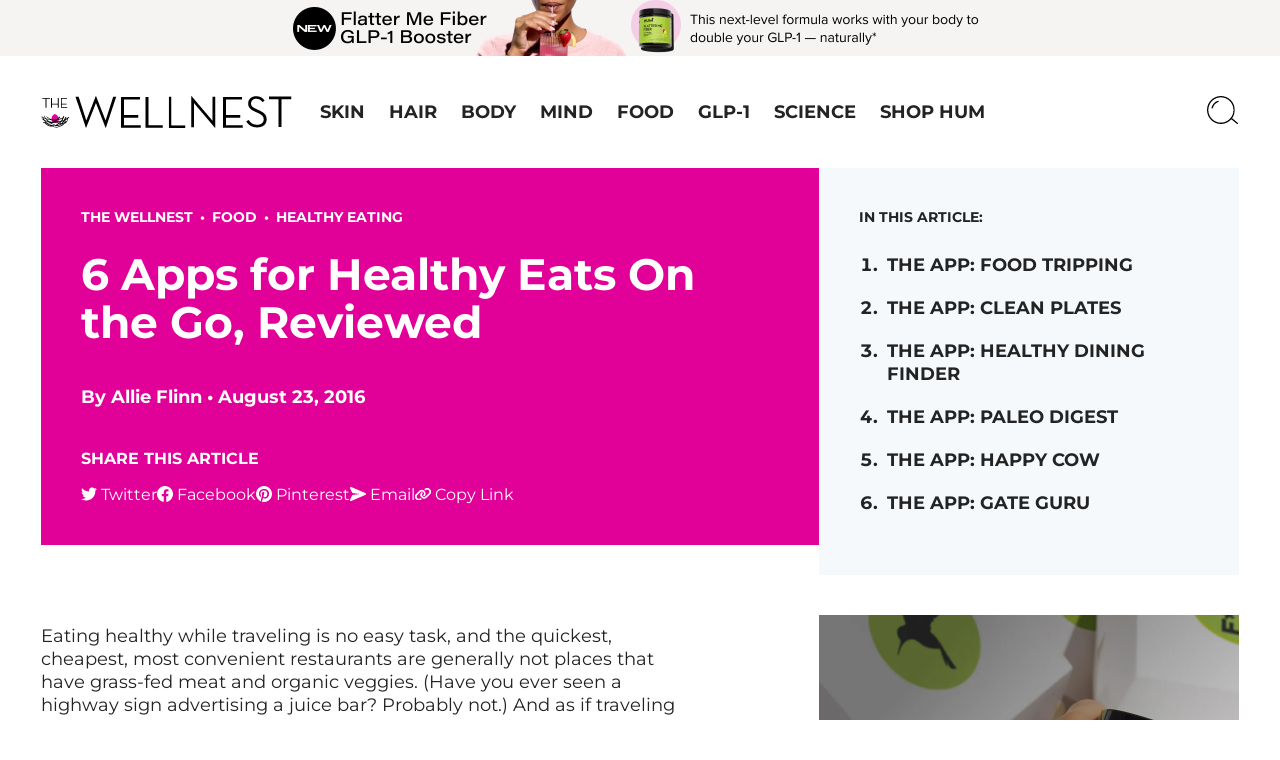

--- FILE ---
content_type: text/html; charset=UTF-8
request_url: https://www.humnutrition.com/blog/eating-healthy-while-traveling/
body_size: 52786
content:
<!DOCTYPE html>
<html lang="en-US" class="scroll-smooth">
<head><meta charset="UTF-8"><script>if(navigator.userAgent.match(/MSIE|Internet Explorer/i)||navigator.userAgent.match(/Trident\/7\..*?rv:11/i)){var href=document.location.href;if(!href.match(/[?&]nowprocket/)){if(href.indexOf("?")==-1){if(href.indexOf("#")==-1){document.location.href=href+"?nowprocket=1"}else{document.location.href=href.replace("#","?nowprocket=1#")}}else{if(href.indexOf("#")==-1){document.location.href=href+"&nowprocket=1"}else{document.location.href=href.replace("#","&nowprocket=1#")}}}}</script><script>(()=>{class RocketLazyLoadScripts{constructor(){this.v="1.2.6",this.triggerEvents=["keydown","mousedown","mousemove","touchmove","touchstart","touchend","wheel"],this.userEventHandler=this.t.bind(this),this.touchStartHandler=this.i.bind(this),this.touchMoveHandler=this.o.bind(this),this.touchEndHandler=this.h.bind(this),this.clickHandler=this.u.bind(this),this.interceptedClicks=[],this.interceptedClickListeners=[],this.l(this),window.addEventListener("pageshow",(t=>{this.persisted=t.persisted,this.everythingLoaded&&this.m()})),this.CSPIssue=sessionStorage.getItem("rocketCSPIssue"),document.addEventListener("securitypolicyviolation",(t=>{this.CSPIssue||"script-src-elem"!==t.violatedDirective||"data"!==t.blockedURI||(this.CSPIssue=!0,sessionStorage.setItem("rocketCSPIssue",!0))})),document.addEventListener("DOMContentLoaded",(()=>{this.k()})),this.delayedScripts={normal:[],async:[],defer:[]},this.trash=[],this.allJQueries=[]}p(t){document.hidden?t.t():(this.triggerEvents.forEach((e=>window.addEventListener(e,t.userEventHandler,{passive:!0}))),window.addEventListener("touchstart",t.touchStartHandler,{passive:!0}),window.addEventListener("mousedown",t.touchStartHandler),document.addEventListener("visibilitychange",t.userEventHandler))}_(){this.triggerEvents.forEach((t=>window.removeEventListener(t,this.userEventHandler,{passive:!0}))),document.removeEventListener("visibilitychange",this.userEventHandler)}i(t){"HTML"!==t.target.tagName&&(window.addEventListener("touchend",this.touchEndHandler),window.addEventListener("mouseup",this.touchEndHandler),window.addEventListener("touchmove",this.touchMoveHandler,{passive:!0}),window.addEventListener("mousemove",this.touchMoveHandler),t.target.addEventListener("click",this.clickHandler),this.L(t.target,!0),this.S(t.target,"onclick","rocket-onclick"),this.C())}o(t){window.removeEventListener("touchend",this.touchEndHandler),window.removeEventListener("mouseup",this.touchEndHandler),window.removeEventListener("touchmove",this.touchMoveHandler,{passive:!0}),window.removeEventListener("mousemove",this.touchMoveHandler),t.target.removeEventListener("click",this.clickHandler),this.L(t.target,!1),this.S(t.target,"rocket-onclick","onclick"),this.M()}h(){window.removeEventListener("touchend",this.touchEndHandler),window.removeEventListener("mouseup",this.touchEndHandler),window.removeEventListener("touchmove",this.touchMoveHandler,{passive:!0}),window.removeEventListener("mousemove",this.touchMoveHandler)}u(t){t.target.removeEventListener("click",this.clickHandler),this.L(t.target,!1),this.S(t.target,"rocket-onclick","onclick"),this.interceptedClicks.push(t),t.preventDefault(),t.stopPropagation(),t.stopImmediatePropagation(),this.M()}O(){window.removeEventListener("touchstart",this.touchStartHandler,{passive:!0}),window.removeEventListener("mousedown",this.touchStartHandler),this.interceptedClicks.forEach((t=>{t.target.dispatchEvent(new MouseEvent("click",{view:t.view,bubbles:!0,cancelable:!0}))}))}l(t){EventTarget.prototype.addEventListenerWPRocketBase=EventTarget.prototype.addEventListener,EventTarget.prototype.addEventListener=function(e,i,o){"click"!==e||t.windowLoaded||i===t.clickHandler||t.interceptedClickListeners.push({target:this,func:i,options:o}),(this||window).addEventListenerWPRocketBase(e,i,o)}}L(t,e){this.interceptedClickListeners.forEach((i=>{i.target===t&&(e?t.removeEventListener("click",i.func,i.options):t.addEventListener("click",i.func,i.options))})),t.parentNode!==document.documentElement&&this.L(t.parentNode,e)}D(){return new Promise((t=>{this.P?this.M=t:t()}))}C(){this.P=!0}M(){this.P=!1}S(t,e,i){t.hasAttribute&&t.hasAttribute(e)&&(event.target.setAttribute(i,event.target.getAttribute(e)),event.target.removeAttribute(e))}t(){this._(this),"loading"===document.readyState?document.addEventListener("DOMContentLoaded",this.R.bind(this)):this.R()}k(){let t=[];document.querySelectorAll("script[type=rocketlazyloadscript][data-rocket-src]").forEach((e=>{let i=e.getAttribute("data-rocket-src");if(i&&!i.startsWith("data:")){0===i.indexOf("//")&&(i=location.protocol+i);try{const o=new URL(i).origin;o!==location.origin&&t.push({src:o,crossOrigin:e.crossOrigin||"module"===e.getAttribute("data-rocket-type")})}catch(t){}}})),t=[...new Map(t.map((t=>[JSON.stringify(t),t]))).values()],this.T(t,"preconnect")}async R(){this.lastBreath=Date.now(),this.j(this),this.F(this),this.I(),this.W(),this.q(),await this.A(this.delayedScripts.normal),await this.A(this.delayedScripts.defer),await this.A(this.delayedScripts.async);try{await this.U(),await this.H(this),await this.J()}catch(t){console.error(t)}window.dispatchEvent(new Event("rocket-allScriptsLoaded")),this.everythingLoaded=!0,this.D().then((()=>{this.O()})),this.N()}W(){document.querySelectorAll("script[type=rocketlazyloadscript]").forEach((t=>{t.hasAttribute("data-rocket-src")?t.hasAttribute("async")&&!1!==t.async?this.delayedScripts.async.push(t):t.hasAttribute("defer")&&!1!==t.defer||"module"===t.getAttribute("data-rocket-type")?this.delayedScripts.defer.push(t):this.delayedScripts.normal.push(t):this.delayedScripts.normal.push(t)}))}async B(t){if(await this.G(),!0!==t.noModule||!("noModule"in HTMLScriptElement.prototype))return new Promise((e=>{let i;function o(){(i||t).setAttribute("data-rocket-status","executed"),e()}try{if(navigator.userAgent.indexOf("Firefox/")>0||""===navigator.vendor||this.CSPIssue)i=document.createElement("script"),[...t.attributes].forEach((t=>{let e=t.nodeName;"type"!==e&&("data-rocket-type"===e&&(e="type"),"data-rocket-src"===e&&(e="src"),i.setAttribute(e,t.nodeValue))})),t.text&&(i.text=t.text),i.hasAttribute("src")?(i.addEventListener("load",o),i.addEventListener("error",(function(){i.setAttribute("data-rocket-status","failed-network"),e()})),setTimeout((()=>{i.isConnected||e()}),1)):(i.text=t.text,o()),t.parentNode.replaceChild(i,t);else{const i=t.getAttribute("data-rocket-type"),s=t.getAttribute("data-rocket-src");i?(t.type=i,t.removeAttribute("data-rocket-type")):t.removeAttribute("type"),t.addEventListener("load",o),t.addEventListener("error",(i=>{this.CSPIssue&&i.target.src.startsWith("data:")?(console.log("WPRocket: data-uri blocked by CSP -> fallback"),t.removeAttribute("src"),this.B(t).then(e)):(t.setAttribute("data-rocket-status","failed-network"),e())})),s?(t.removeAttribute("data-rocket-src"),t.src=s):t.src="data:text/javascript;base64,"+window.btoa(unescape(encodeURIComponent(t.text)))}}catch(i){t.setAttribute("data-rocket-status","failed-transform"),e()}}));t.setAttribute("data-rocket-status","skipped")}async A(t){const e=t.shift();return e&&e.isConnected?(await this.B(e),this.A(t)):Promise.resolve()}q(){this.T([...this.delayedScripts.normal,...this.delayedScripts.defer,...this.delayedScripts.async],"preload")}T(t,e){var i=document.createDocumentFragment();t.forEach((t=>{const o=t.getAttribute&&t.getAttribute("data-rocket-src")||t.src;if(o&&!o.startsWith("data:")){const s=document.createElement("link");s.href=o,s.rel=e,"preconnect"!==e&&(s.as="script"),t.getAttribute&&"module"===t.getAttribute("data-rocket-type")&&(s.crossOrigin=!0),t.crossOrigin&&(s.crossOrigin=t.crossOrigin),t.integrity&&(s.integrity=t.integrity),i.appendChild(s),this.trash.push(s)}})),document.head.appendChild(i)}j(t){let e={};function i(i,o){return e[o].eventsToRewrite.indexOf(i)>=0&&!t.everythingLoaded?"rocket-"+i:i}function o(t,o){!function(t){e[t]||(e[t]={originalFunctions:{add:t.addEventListener,remove:t.removeEventListener},eventsToRewrite:[]},t.addEventListener=function(){arguments[0]=i(arguments[0],t),e[t].originalFunctions.add.apply(t,arguments)},t.removeEventListener=function(){arguments[0]=i(arguments[0],t),e[t].originalFunctions.remove.apply(t,arguments)})}(t),e[t].eventsToRewrite.push(o)}function s(e,i){let o=e[i];e[i]=null,Object.defineProperty(e,i,{get:()=>o||function(){},set(s){t.everythingLoaded?o=s:e["rocket"+i]=o=s}})}o(document,"DOMContentLoaded"),o(window,"DOMContentLoaded"),o(window,"load"),o(window,"pageshow"),o(document,"readystatechange"),s(document,"onreadystatechange"),s(window,"onload"),s(window,"onpageshow");try{Object.defineProperty(document,"readyState",{get:()=>t.rocketReadyState,set(e){t.rocketReadyState=e},configurable:!0}),document.readyState="loading"}catch(t){console.log("WPRocket DJE readyState conflict, bypassing")}}F(t){let e;function i(e){return t.everythingLoaded?e:e.split(" ").map((t=>"load"===t||0===t.indexOf("load.")?"rocket-jquery-load":t)).join(" ")}function o(o){function s(t){const e=o.fn[t];o.fn[t]=o.fn.init.prototype[t]=function(){return this[0]===window&&("string"==typeof arguments[0]||arguments[0]instanceof String?arguments[0]=i(arguments[0]):"object"==typeof arguments[0]&&Object.keys(arguments[0]).forEach((t=>{const e=arguments[0][t];delete arguments[0][t],arguments[0][i(t)]=e}))),e.apply(this,arguments),this}}o&&o.fn&&!t.allJQueries.includes(o)&&(o.fn.ready=o.fn.init.prototype.ready=function(e){return t.domReadyFired?e.bind(document)(o):document.addEventListener("rocket-DOMContentLoaded",(()=>e.bind(document)(o))),o([])},s("on"),s("one"),t.allJQueries.push(o)),e=o}o(window.jQuery),Object.defineProperty(window,"jQuery",{get:()=>e,set(t){o(t)}})}async H(t){const e=document.querySelector("script[data-webpack]");e&&(await async function(){return new Promise((t=>{e.addEventListener("load",t),e.addEventListener("error",t)}))}(),await t.K(),await t.H(t))}async U(){this.domReadyFired=!0;try{document.readyState="interactive"}catch(t){}await this.G(),document.dispatchEvent(new Event("rocket-readystatechange")),await this.G(),document.rocketonreadystatechange&&document.rocketonreadystatechange(),await this.G(),document.dispatchEvent(new Event("rocket-DOMContentLoaded")),await this.G(),window.dispatchEvent(new Event("rocket-DOMContentLoaded"))}async J(){try{document.readyState="complete"}catch(t){}await this.G(),document.dispatchEvent(new Event("rocket-readystatechange")),await this.G(),document.rocketonreadystatechange&&document.rocketonreadystatechange(),await this.G(),window.dispatchEvent(new Event("rocket-load")),await this.G(),window.rocketonload&&window.rocketonload(),await this.G(),this.allJQueries.forEach((t=>t(window).trigger("rocket-jquery-load"))),await this.G();const t=new Event("rocket-pageshow");t.persisted=this.persisted,window.dispatchEvent(t),await this.G(),window.rocketonpageshow&&window.rocketonpageshow({persisted:this.persisted}),this.windowLoaded=!0}m(){document.onreadystatechange&&document.onreadystatechange(),window.onload&&window.onload(),window.onpageshow&&window.onpageshow({persisted:this.persisted})}I(){const t=new Map;document.write=document.writeln=function(e){const i=document.currentScript;i||console.error("WPRocket unable to document.write this: "+e);const o=document.createRange(),s=i.parentElement;let n=t.get(i);void 0===n&&(n=i.nextSibling,t.set(i,n));const c=document.createDocumentFragment();o.setStart(c,0),c.appendChild(o.createContextualFragment(e)),s.insertBefore(c,n)}}async G(){Date.now()-this.lastBreath>45&&(await this.K(),this.lastBreath=Date.now())}async K(){return document.hidden?new Promise((t=>setTimeout(t))):new Promise((t=>requestAnimationFrame(t)))}N(){this.trash.forEach((t=>t.remove()))}static run(){const t=new RocketLazyLoadScripts;t.p(t)}}RocketLazyLoadScripts.run()})();</script>
	
	<meta name="viewport" content="width=device-width, initial-scale=1">
	<link rel="profile" href="http://gmpg.org/xfn/11">
	<link rel="pingback" href="https://www.humnutrition.com/blog/xmlrpc.php">
	<link type="image/png" rel="icon" sizes="16x16" href="https://cdn.humnutrition.com/assets/favicon_16x16.png">
	<link type="image/png" rel="icon" sizes="32x32" href="https://cdn.humnutrition.com/assets/favicon_32x32.png">

	<link rel="preload" href="/blog/wp-content/themes/humnutrition-v2/assets/fonts/montserrat-v29-latin-regular.woff2" as="font" type="font/woff2" crossorigin>
	<link rel="preload" href="/blog/wp-content/themes/humnutrition-v2/assets/fonts/montserrat-v29-latin-700.woff2" as="font" type="font/woff2" crossorigin>


	<meta name='robots' content='index, follow, max-image-preview:large, max-snippet:-1, max-video-preview:-1' />
	<style>img:is([sizes="auto" i], [sizes^="auto," i]) { contain-intrinsic-size: 3000px 1500px }</style>
	<link rel="preload" href="https://www.humnutrition.com/blog/wp-content/plugins/rate-my-post/public/css/fonts/ratemypost.ttf" type="font/ttf" as="font" crossorigin="anonymous">
	<!-- This site is optimized with the Yoast SEO Premium plugin v24.2 (Yoast SEO v24.2) - https://yoast.com/wordpress/plugins/seo/ -->
	<title>6 Apps for Healthy Eats On the Go, Reviewed | HUM Nutrition Blog</title><link rel="preload" data-rocket-preload as="image" href="https://www.humnutrition.com/blog/wp-content/uploads/2025/01/AcctDash_M.jpg" imagesrcset="https://www.humnutrition.com/blog/wp-content/uploads/2025/01/AcctDash_M.jpg 840w, https://www.humnutrition.com/blog/wp-content/uploads/2025/01/AcctDash_M-640x782.jpg 640w, https://www.humnutrition.com/blog/wp-content/uploads/2025/01/AcctDash_M-768x938.jpg 768w" imagesizes="(max-width: 840px) 100vw, 840px" fetchpriority="high">
	<meta name="description" content="Eating healthy while traveling is no easy task. However, you can count on these six apps to stick to your dietary regimen while on the go." />
	<link rel="canonical" href="https://www.humnutrition.com/blog/eating-healthy-while-traveling/" />
	<meta property="og:locale" content="en_US" />
	<meta property="og:type" content="article" />
	<meta property="og:title" content="6 Apps for Healthy Eats On the Go, Reviewed" />
	<meta property="og:description" content="Eating healthy while traveling is no easy task. However, you can count on these six apps to stick to your dietary regimen while on the go." />
	<meta property="og:url" content="https://www.humnutrition.com/blog/eating-healthy-while-traveling/" />
	<meta property="og:site_name" content="HUM Nutrition Blog" />
	<meta property="article:publisher" content="https://facebook.com/humnutrition" />
	<meta property="article:author" content="Allie Flinn" />
	<meta property="article:published_time" content="2016-08-23T00:03:32+00:00" />
	<meta property="article:modified_time" content="2022-04-08T03:12:27+00:00" />
	<meta property="og:image" content="https://www.humnutrition.com/blog/wp-content/uploads/2016/08/6-Apps-For-Healthy-Eats-On-The-Go-The-Wellnest-by-HUM-Nutrition.jpg" />
	<meta property="og:image:width" content="1440" />
	<meta property="og:image:height" content="670" />
	<meta property="og:image:type" content="image/jpeg" />
	<meta name="author" content="Allie Flinn" />
	<meta name="twitter:card" content="summary_large_image" />
	<meta name="twitter:creator" content="@HUMnutrition" />
	<meta name="twitter:site" content="@HUMnutrition" />
	<meta name="twitter:label1" content="Written by" />
	<meta name="twitter:data1" content="Allie Flinn" />
	<meta name="twitter:label2" content="Est. reading time" />
	<meta name="twitter:data2" content="3 minutes" />
	<script type="application/ld+json" class="yoast-schema-graph">{"@context":"https://schema.org","@graph":[{"@type":"Article","@id":"https://www.humnutrition.com/blog/eating-healthy-while-traveling/#article","isPartOf":{"@id":"https://www.humnutrition.com/blog/eating-healthy-while-traveling/"},"author":[{"@id":"https://www.humnutrition.com/blog/#/schema/person/d81ba922812774d685f6650e47e89fc9"}],"headline":"6 Apps for Healthy Eats On the Go, Reviewed","datePublished":"2022-04-08T03:12:27+00:00","dateModified":"2022-04-08T03:12:27+00:00","mainEntityOfPage":{"@id":"https://www.humnutrition.com/blog/eating-healthy-while-traveling/"},"wordCount":664,"publisher":{"@id":"https://www.humnutrition.com/blog/#organization"},"image":{"@id":"https://www.humnutrition.com/blog/eating-healthy-while-traveling/#primaryimage"},"thumbnailUrl":"https://www.humnutrition.com/blog/wp-content/uploads/2016/08/6-Apps-For-Healthy-Eats-On-The-Go-The-Wellnest-by-HUM-Nutrition-jpg.webp","keywords":["apps","Diet","reviews","technology","travel"],"articleSection":["Food","Healthy Eating"],"inLanguage":"en-US"},{"@type":"WebPage","@id":"https://www.humnutrition.com/blog/eating-healthy-while-traveling/","url":"https://www.humnutrition.com/blog/eating-healthy-while-traveling/","name":"6 Apps for Healthy Eats On the Go, Reviewed | HUM Nutrition Blog","isPartOf":{"@id":"https://www.humnutrition.com/blog/#website"},"primaryImageOfPage":{"@id":"https://www.humnutrition.com/blog/eating-healthy-while-traveling/#primaryimage"},"image":{"@id":"https://www.humnutrition.com/blog/eating-healthy-while-traveling/#primaryimage"},"thumbnailUrl":"https://www.humnutrition.com/blog/wp-content/uploads/2016/08/6-Apps-For-Healthy-Eats-On-The-Go-The-Wellnest-by-HUM-Nutrition-jpg.webp","datePublished":"2016-08-23T00:03:32+00:00","dateModified":"2022-04-08T03:12:27+00:00","description":"Eating healthy while traveling is no easy task. However, you can count on these six apps to stick to your dietary regimen while on the go.","breadcrumb":{"@id":"https://www.humnutrition.com/blog/eating-healthy-while-traveling/#breadcrumb"},"inLanguage":"en-US","potentialAction":[{"@type":"ReadAction","target":["https://www.humnutrition.com/blog/eating-healthy-while-traveling/"]}]},{"@type":"ImageObject","inLanguage":"en-US","@id":"https://www.humnutrition.com/blog/eating-healthy-while-traveling/#primaryimage","url":"https://www.humnutrition.com/blog/wp-content/uploads/2016/08/6-Apps-For-Healthy-Eats-On-The-Go-The-Wellnest-by-HUM-Nutrition-jpg.webp","contentUrl":"https://www.humnutrition.com/blog/wp-content/uploads/2016/08/6-Apps-For-Healthy-Eats-On-The-Go-The-Wellnest-by-HUM-Nutrition-jpg.webp","width":1440,"height":670,"caption":"Woman looking at apps on her phone while eating a green apple"},{"@type":"BreadcrumbList","@id":"https://www.humnutrition.com/blog/eating-healthy-while-traveling/#breadcrumb","itemListElement":[{"@type":"ListItem","position":1,"name":"Home","item":"https://www.humnutrition.com/blog/"},{"@type":"ListItem","position":2,"name":"6 Apps for Healthy Eats On the Go, Reviewed"}]},{"@type":"WebSite","@id":"https://www.humnutrition.com/blog/#website","url":"https://www.humnutrition.com/blog/","name":"HUM Nutrition Blog","description":"The Wellnest | Beauty From The Inside Out","publisher":{"@id":"https://www.humnutrition.com/blog/#organization"},"potentialAction":[{"@type":"SearchAction","target":{"@type":"EntryPoint","urlTemplate":"https://www.humnutrition.com/blog/?s={search_term_string}"},"query-input":{"@type":"PropertyValueSpecification","valueRequired":true,"valueName":"search_term_string"}}],"inLanguage":"en-US"},{"@type":"Organization","@id":"https://www.humnutrition.com/blog/#organization","name":"HUM Nutrition","url":"https://www.humnutrition.com/blog/","logo":{"@type":"ImageObject","inLanguage":"en-US","@id":"https://www.humnutrition.com/blog/#/schema/logo/image/","url":"https://www.humnutrition.com/blog/wp-content/uploads/2019/02/favicon.png","contentUrl":"https://www.humnutrition.com/blog/wp-content/uploads/2019/02/favicon.png","width":512,"height":512,"caption":"HUM Nutrition"},"image":{"@id":"https://www.humnutrition.com/blog/#/schema/logo/image/"},"sameAs":["https://facebook.com/humnutrition","https://x.com/HUMnutrition","https://instagram.com/humnutrition","https://www.linkedin.com/company/hum-nutrition-inc","https://www.pinterest.com/humnutrition/","https://www.youtube.com/channel/UCcwy4Ev5RlWtTFiN0wLa1ng"]},{"@type":"Person","@id":"https://www.humnutrition.com/blog/#/schema/person/d81ba922812774d685f6650e47e89fc9","name":"Allie Flinn","image":{"@type":"ImageObject","inLanguage":"en-US","@id":"https://www.humnutrition.com/blog/#/schema/person/image/38bb32ffbb16418459c669114abfddc6","url":"https://www.humnutrition.com/blog/wp-content/uploads/2020/02/cropped-Allie-Flinn-96x96.webp","contentUrl":"https://www.humnutrition.com/blog/wp-content/uploads/2020/02/cropped-Allie-Flinn-96x96.webp","caption":"Allie Flinn"},"description":"Allie Flinn is a crossfitter, book hoarder, and makeup addict. She owns more athletic wear than actual clothing and also contributes to Well+Good, Byrdie, Bustle, The Zoe Report, and HelloGiggles.","url":"https://www.humnutrition.com/blog/author/allie-flinn/"}]}</script>
	<!-- / Yoast SEO Premium plugin. -->


<link rel='dns-prefetch' href='//www.humnutrition.com' />
<link rel='dns-prefetch' href='//p.typekit.net' />
<link rel='dns-prefetch' href='//cdn.listrakbi.com' />
<link rel='dns-prefetch' href='//cdn.heapanalytics.com' />
<link rel='dns-prefetch' href='//www.googletagmanager.com' />
<link rel='dns-prefetch' href='//cdn.humnutrition.com' />
<link rel='dns-prefetch' href='//use.typekit.net' />

<link rel="stylesheet" id="sbi_styles" href="https://www.humnutrition.com/blog/wp-content/cache/background-css/www.humnutrition.com/blog/wp-content/plugins/instagram-feed/css/sbi-styles.min.css?ver=6.6.1&wpr_t=1769524992" type="text/css" media="print" onload="this.media='all'" /><link rel="stylesheet" id="wp-block-library" href="https://www.humnutrition.com/blog/wp-includes/css/dist/block-library/style.min.css?ver=6.7.4" type="text/css" media="print" onload="this.media='all'" /><style id='wp-block-library-theme-inline-css' type='text/css'>
.wp-block-audio :where(figcaption){color:#555;font-size:13px;text-align:center}.is-dark-theme .wp-block-audio :where(figcaption){color:#ffffffa6}.wp-block-audio{margin:0 0 1em}.wp-block-code{border:1px solid #ccc;border-radius:4px;font-family:Menlo,Consolas,monaco,monospace;padding:.8em 1em}.wp-block-embed :where(figcaption){color:#555;font-size:13px;text-align:center}.is-dark-theme .wp-block-embed :where(figcaption){color:#ffffffa6}.wp-block-embed{margin:0 0 1em}.blocks-gallery-caption{color:#555;font-size:13px;text-align:center}.is-dark-theme .blocks-gallery-caption{color:#ffffffa6}:root :where(.wp-block-image figcaption){color:#555;font-size:13px;text-align:center}.is-dark-theme :root :where(.wp-block-image figcaption){color:#ffffffa6}.wp-block-image{margin:0 0 1em}.wp-block-pullquote{border-bottom:4px solid;border-top:4px solid;color:currentColor;margin-bottom:1.75em}.wp-block-pullquote cite,.wp-block-pullquote footer,.wp-block-pullquote__citation{color:currentColor;font-size:.8125em;font-style:normal;text-transform:uppercase}.wp-block-quote{border-left:.25em solid;margin:0 0 1.75em;padding-left:1em}.wp-block-quote cite,.wp-block-quote footer{color:currentColor;font-size:.8125em;font-style:normal;position:relative}.wp-block-quote:where(.has-text-align-right){border-left:none;border-right:.25em solid;padding-left:0;padding-right:1em}.wp-block-quote:where(.has-text-align-center){border:none;padding-left:0}.wp-block-quote.is-large,.wp-block-quote.is-style-large,.wp-block-quote:where(.is-style-plain){border:none}.wp-block-search .wp-block-search__label{font-weight:700}.wp-block-search__button{border:1px solid #ccc;padding:.375em .625em}:where(.wp-block-group.has-background){padding:1.25em 2.375em}.wp-block-separator.has-css-opacity{opacity:.4}.wp-block-separator{border:none;border-bottom:2px solid;margin-left:auto;margin-right:auto}.wp-block-separator.has-alpha-channel-opacity{opacity:1}.wp-block-separator:not(.is-style-wide):not(.is-style-dots){width:100px}.wp-block-separator.has-background:not(.is-style-dots){border-bottom:none;height:1px}.wp-block-separator.has-background:not(.is-style-wide):not(.is-style-dots){height:2px}.wp-block-table{margin:0 0 1em}.wp-block-table td,.wp-block-table th{word-break:normal}.wp-block-table :where(figcaption){color:#555;font-size:13px;text-align:center}.is-dark-theme .wp-block-table :where(figcaption){color:#ffffffa6}.wp-block-video :where(figcaption){color:#555;font-size:13px;text-align:center}.is-dark-theme .wp-block-video :where(figcaption){color:#ffffffa6}.wp-block-video{margin:0 0 1em}:root :where(.wp-block-template-part.has-background){margin-bottom:0;margin-top:0;padding:1.25em 2.375em}
</style>
<style id='co-authors-plus-coauthors-style-inline-css' type='text/css'>
.wp-block-co-authors-plus-coauthors.is-layout-flow [class*=wp-block-co-authors-plus]{display:inline}

</style>
<style id='co-authors-plus-avatar-style-inline-css' type='text/css'>
.wp-block-co-authors-plus-avatar :where(img){height:auto;max-width:100%;vertical-align:bottom}.wp-block-co-authors-plus-coauthors.is-layout-flow .wp-block-co-authors-plus-avatar :where(img){vertical-align:middle}.wp-block-co-authors-plus-avatar:is(.alignleft,.alignright){display:table}.wp-block-co-authors-plus-avatar.aligncenter{display:table;margin-inline:auto}

</style>
<style id='co-authors-plus-image-style-inline-css' type='text/css'>
.wp-block-co-authors-plus-image{margin-bottom:0}.wp-block-co-authors-plus-image :where(img){height:auto;max-width:100%;vertical-align:bottom}.wp-block-co-authors-plus-coauthors.is-layout-flow .wp-block-co-authors-plus-image :where(img){vertical-align:middle}.wp-block-co-authors-plus-image:is(.alignfull,.alignwide) :where(img){width:100%}.wp-block-co-authors-plus-image:is(.alignleft,.alignright){display:table}.wp-block-co-authors-plus-image.aligncenter{display:table;margin-inline:auto}

</style>
<style id='safe-svg-svg-icon-style-inline-css' type='text/css'>
.safe-svg-cover{text-align:center}.safe-svg-cover .safe-svg-inside{display:inline-block;max-width:100%}.safe-svg-cover svg{height:100%;max-height:100%;max-width:100%;width:100%}

</style>
<link data-minify="1" rel='stylesheet' id='rate-my-post-css' href='https://www.humnutrition.com/blog/wp-content/cache/min/1/blog/wp-content/plugins/rate-my-post/public/css/rate-my-post.min.css?ver=1740720864' type='text/css' media='all' />
<style id='rate-my-post-inline-css' type='text/css'>
.rmp-rating-widget .rmp-icon--half-highlight {    background: -webkit-gradient(linear, left top, right top, color-stop(50%, #000000), color-stop(50%, #ccc));    background: linear-gradient(to right, #000000 50%, #ccc 50%);    -webkit-background-clip: text;    -webkit-text-fill-color: transparent;}.rmp-rating-widget .rmp-icon--full-highlight {  color: #000000;}@media (hover: hover) {.rmp-rating-widget .rmp-icon--hovered {color: #e10198;    -webkit-background-clip: initial;    -webkit-text-fill-color: initial;    background: transparent;    -webkit-transition: .1s color ease-in;    transition: .1s color ease-in;}}.rmp-rating-widget .rmp-icon--processing-rating {color: #000000;  -webkit-background-clip: initial;  -webkit-text-fill-color: initial;  background: transparent;}.rmp-rating-widget .rmp-icon--ratings {  font-size: 22px;}
.rmp-rating-widget .rmp-icon--half-highlight {    background: -webkit-gradient(linear, left top, right top, color-stop(50%, #000000), color-stop(50%, #ccc));    background: linear-gradient(to right, #000000 50%, #ccc 50%);    -webkit-background-clip: text;    -webkit-text-fill-color: transparent;}.rmp-rating-widget .rmp-icon--full-highlight {  color: #000000;}@media (hover: hover) {.rmp-rating-widget .rmp-icon--hovered {color: #e10198;    -webkit-background-clip: initial;    -webkit-text-fill-color: initial;    background: transparent;    -webkit-transition: .1s color ease-in;    transition: .1s color ease-in;}}.rmp-rating-widget .rmp-icon--processing-rating {color: #000000;  -webkit-background-clip: initial;  -webkit-text-fill-color: initial;  background: transparent;}.rmp-rating-widget .rmp-icon--ratings {  font-size: 22px;}
</style>
<style id='global-styles-inline-css' type='text/css'>
:root{--wp--preset--aspect-ratio--square: 1;--wp--preset--aspect-ratio--4-3: 4/3;--wp--preset--aspect-ratio--3-4: 3/4;--wp--preset--aspect-ratio--3-2: 3/2;--wp--preset--aspect-ratio--2-3: 2/3;--wp--preset--aspect-ratio--16-9: 16/9;--wp--preset--aspect-ratio--9-16: 9/16;--wp--preset--color--black: #000000;--wp--preset--color--cyan-bluish-gray: #abb8c3;--wp--preset--color--white: #ffffff;--wp--preset--color--pale-pink: #f78da7;--wp--preset--color--vivid-red: #cf2e2e;--wp--preset--color--luminous-vivid-orange: #ff6900;--wp--preset--color--luminous-vivid-amber: #fcb900;--wp--preset--color--light-green-cyan: #7bdcb5;--wp--preset--color--vivid-green-cyan: #00d084;--wp--preset--color--pale-cyan-blue: #8ed1fc;--wp--preset--color--vivid-cyan-blue: #0693e3;--wp--preset--color--vivid-purple: #9b51e0;--wp--preset--color--primary: #e10198;--wp--preset--color--primary-light: #ff28b5;--wp--preset--color--primary-lightest: #ffeaf8;--wp--preset--color--dark: #232323;--wp--preset--color--medium: #737373;--wp--preset--color--light: #e0e0e0;--wp--preset--color--lighter: #f5f9fc;--wp--preset--gradient--vivid-cyan-blue-to-vivid-purple: linear-gradient(135deg,rgba(6,147,227,1) 0%,rgb(155,81,224) 100%);--wp--preset--gradient--light-green-cyan-to-vivid-green-cyan: linear-gradient(135deg,rgb(122,220,180) 0%,rgb(0,208,130) 100%);--wp--preset--gradient--luminous-vivid-amber-to-luminous-vivid-orange: linear-gradient(135deg,rgba(252,185,0,1) 0%,rgba(255,105,0,1) 100%);--wp--preset--gradient--luminous-vivid-orange-to-vivid-red: linear-gradient(135deg,rgba(255,105,0,1) 0%,rgb(207,46,46) 100%);--wp--preset--gradient--very-light-gray-to-cyan-bluish-gray: linear-gradient(135deg,rgb(238,238,238) 0%,rgb(169,184,195) 100%);--wp--preset--gradient--cool-to-warm-spectrum: linear-gradient(135deg,rgb(74,234,220) 0%,rgb(151,120,209) 20%,rgb(207,42,186) 40%,rgb(238,44,130) 60%,rgb(251,105,98) 80%,rgb(254,248,76) 100%);--wp--preset--gradient--blush-light-purple: linear-gradient(135deg,rgb(255,206,236) 0%,rgb(152,150,240) 100%);--wp--preset--gradient--blush-bordeaux: linear-gradient(135deg,rgb(254,205,165) 0%,rgb(254,45,45) 50%,rgb(107,0,62) 100%);--wp--preset--gradient--luminous-dusk: linear-gradient(135deg,rgb(255,203,112) 0%,rgb(199,81,192) 50%,rgb(65,88,208) 100%);--wp--preset--gradient--pale-ocean: linear-gradient(135deg,rgb(255,245,203) 0%,rgb(182,227,212) 50%,rgb(51,167,181) 100%);--wp--preset--gradient--electric-grass: linear-gradient(135deg,rgb(202,248,128) 0%,rgb(113,206,126) 100%);--wp--preset--gradient--midnight: linear-gradient(135deg,rgb(2,3,129) 0%,rgb(40,116,252) 100%);--wp--preset--font-size--small: 13px;--wp--preset--font-size--medium: 20px;--wp--preset--font-size--large: 36px;--wp--preset--font-size--x-large: 42px;--wp--preset--font-size--wp-xs: 0.875rem;--wp--preset--font-size--wp-sm: 1rem;--wp--preset--font-size--wp-base: 1.125rem;--wp--preset--font-size--wp-lg: 1.25rem;--wp--preset--font-size--wp-xl: 1.375rem;--wp--preset--font-size--wp-2-xl: 1.75rem;--wp--preset--font-size--wp-3-xl: 2.75rem;--wp--preset--spacing--20: 0.44rem;--wp--preset--spacing--30: 0.67rem;--wp--preset--spacing--40: 1rem;--wp--preset--spacing--50: 1.5rem;--wp--preset--spacing--60: 2.25rem;--wp--preset--spacing--70: 3.38rem;--wp--preset--spacing--80: 5.06rem;--wp--preset--shadow--natural: 6px 6px 9px rgba(0, 0, 0, 0.2);--wp--preset--shadow--deep: 12px 12px 50px rgba(0, 0, 0, 0.4);--wp--preset--shadow--sharp: 6px 6px 0px rgba(0, 0, 0, 0.2);--wp--preset--shadow--outlined: 6px 6px 0px -3px rgba(255, 255, 255, 1), 6px 6px rgba(0, 0, 0, 1);--wp--preset--shadow--crisp: 6px 6px 0px rgba(0, 0, 0, 1);}:root { --wp--style--global--content-size: 640px;--wp--style--global--wide-size: 640px; }:where(body) { margin: 0; }.wp-site-blocks > .alignleft { float: left; margin-right: 2em; }.wp-site-blocks > .alignright { float: right; margin-left: 2em; }.wp-site-blocks > .aligncenter { justify-content: center; margin-left: auto; margin-right: auto; }:where(.is-layout-flex){gap: 0.5em;}:where(.is-layout-grid){gap: 0.5em;}.is-layout-flow > .alignleft{float: left;margin-inline-start: 0;margin-inline-end: 2em;}.is-layout-flow > .alignright{float: right;margin-inline-start: 2em;margin-inline-end: 0;}.is-layout-flow > .aligncenter{margin-left: auto !important;margin-right: auto !important;}.is-layout-constrained > .alignleft{float: left;margin-inline-start: 0;margin-inline-end: 2em;}.is-layout-constrained > .alignright{float: right;margin-inline-start: 2em;margin-inline-end: 0;}.is-layout-constrained > .aligncenter{margin-left: auto !important;margin-right: auto !important;}.is-layout-constrained > :where(:not(.alignleft):not(.alignright):not(.alignfull)){max-width: var(--wp--style--global--content-size);margin-left: auto !important;margin-right: auto !important;}.is-layout-constrained > .alignwide{max-width: var(--wp--style--global--wide-size);}body .is-layout-flex{display: flex;}.is-layout-flex{flex-wrap: wrap;align-items: center;}.is-layout-flex > :is(*, div){margin: 0;}body .is-layout-grid{display: grid;}.is-layout-grid > :is(*, div){margin: 0;}body{padding-top: 0px;padding-right: 0px;padding-bottom: 0px;padding-left: 0px;}a:where(:not(.wp-element-button)){text-decoration: underline;}:root :where(.wp-element-button, .wp-block-button__link){background-color: #32373c;border-width: 0;color: #fff;font-family: inherit;font-size: inherit;line-height: inherit;padding: calc(0.667em + 2px) calc(1.333em + 2px);text-decoration: none;}.has-black-color{color: var(--wp--preset--color--black) !important;}.has-cyan-bluish-gray-color{color: var(--wp--preset--color--cyan-bluish-gray) !important;}.has-white-color{color: var(--wp--preset--color--white) !important;}.has-pale-pink-color{color: var(--wp--preset--color--pale-pink) !important;}.has-vivid-red-color{color: var(--wp--preset--color--vivid-red) !important;}.has-luminous-vivid-orange-color{color: var(--wp--preset--color--luminous-vivid-orange) !important;}.has-luminous-vivid-amber-color{color: var(--wp--preset--color--luminous-vivid-amber) !important;}.has-light-green-cyan-color{color: var(--wp--preset--color--light-green-cyan) !important;}.has-vivid-green-cyan-color{color: var(--wp--preset--color--vivid-green-cyan) !important;}.has-pale-cyan-blue-color{color: var(--wp--preset--color--pale-cyan-blue) !important;}.has-vivid-cyan-blue-color{color: var(--wp--preset--color--vivid-cyan-blue) !important;}.has-vivid-purple-color{color: var(--wp--preset--color--vivid-purple) !important;}.has-primary-color{color: var(--wp--preset--color--primary) !important;}.has-primary-light-color{color: var(--wp--preset--color--primary-light) !important;}.has-primary-lightest-color{color: var(--wp--preset--color--primary-lightest) !important;}.has-dark-color{color: var(--wp--preset--color--dark) !important;}.has-medium-color{color: var(--wp--preset--color--medium) !important;}.has-light-color{color: var(--wp--preset--color--light) !important;}.has-lighter-color{color: var(--wp--preset--color--lighter) !important;}.has-black-background-color{background-color: var(--wp--preset--color--black) !important;}.has-cyan-bluish-gray-background-color{background-color: var(--wp--preset--color--cyan-bluish-gray) !important;}.has-white-background-color{background-color: var(--wp--preset--color--white) !important;}.has-pale-pink-background-color{background-color: var(--wp--preset--color--pale-pink) !important;}.has-vivid-red-background-color{background-color: var(--wp--preset--color--vivid-red) !important;}.has-luminous-vivid-orange-background-color{background-color: var(--wp--preset--color--luminous-vivid-orange) !important;}.has-luminous-vivid-amber-background-color{background-color: var(--wp--preset--color--luminous-vivid-amber) !important;}.has-light-green-cyan-background-color{background-color: var(--wp--preset--color--light-green-cyan) !important;}.has-vivid-green-cyan-background-color{background-color: var(--wp--preset--color--vivid-green-cyan) !important;}.has-pale-cyan-blue-background-color{background-color: var(--wp--preset--color--pale-cyan-blue) !important;}.has-vivid-cyan-blue-background-color{background-color: var(--wp--preset--color--vivid-cyan-blue) !important;}.has-vivid-purple-background-color{background-color: var(--wp--preset--color--vivid-purple) !important;}.has-primary-background-color{background-color: var(--wp--preset--color--primary) !important;}.has-primary-light-background-color{background-color: var(--wp--preset--color--primary-light) !important;}.has-primary-lightest-background-color{background-color: var(--wp--preset--color--primary-lightest) !important;}.has-dark-background-color{background-color: var(--wp--preset--color--dark) !important;}.has-medium-background-color{background-color: var(--wp--preset--color--medium) !important;}.has-light-background-color{background-color: var(--wp--preset--color--light) !important;}.has-lighter-background-color{background-color: var(--wp--preset--color--lighter) !important;}.has-black-border-color{border-color: var(--wp--preset--color--black) !important;}.has-cyan-bluish-gray-border-color{border-color: var(--wp--preset--color--cyan-bluish-gray) !important;}.has-white-border-color{border-color: var(--wp--preset--color--white) !important;}.has-pale-pink-border-color{border-color: var(--wp--preset--color--pale-pink) !important;}.has-vivid-red-border-color{border-color: var(--wp--preset--color--vivid-red) !important;}.has-luminous-vivid-orange-border-color{border-color: var(--wp--preset--color--luminous-vivid-orange) !important;}.has-luminous-vivid-amber-border-color{border-color: var(--wp--preset--color--luminous-vivid-amber) !important;}.has-light-green-cyan-border-color{border-color: var(--wp--preset--color--light-green-cyan) !important;}.has-vivid-green-cyan-border-color{border-color: var(--wp--preset--color--vivid-green-cyan) !important;}.has-pale-cyan-blue-border-color{border-color: var(--wp--preset--color--pale-cyan-blue) !important;}.has-vivid-cyan-blue-border-color{border-color: var(--wp--preset--color--vivid-cyan-blue) !important;}.has-vivid-purple-border-color{border-color: var(--wp--preset--color--vivid-purple) !important;}.has-primary-border-color{border-color: var(--wp--preset--color--primary) !important;}.has-primary-light-border-color{border-color: var(--wp--preset--color--primary-light) !important;}.has-primary-lightest-border-color{border-color: var(--wp--preset--color--primary-lightest) !important;}.has-dark-border-color{border-color: var(--wp--preset--color--dark) !important;}.has-medium-border-color{border-color: var(--wp--preset--color--medium) !important;}.has-light-border-color{border-color: var(--wp--preset--color--light) !important;}.has-lighter-border-color{border-color: var(--wp--preset--color--lighter) !important;}.has-vivid-cyan-blue-to-vivid-purple-gradient-background{background: var(--wp--preset--gradient--vivid-cyan-blue-to-vivid-purple) !important;}.has-light-green-cyan-to-vivid-green-cyan-gradient-background{background: var(--wp--preset--gradient--light-green-cyan-to-vivid-green-cyan) !important;}.has-luminous-vivid-amber-to-luminous-vivid-orange-gradient-background{background: var(--wp--preset--gradient--luminous-vivid-amber-to-luminous-vivid-orange) !important;}.has-luminous-vivid-orange-to-vivid-red-gradient-background{background: var(--wp--preset--gradient--luminous-vivid-orange-to-vivid-red) !important;}.has-very-light-gray-to-cyan-bluish-gray-gradient-background{background: var(--wp--preset--gradient--very-light-gray-to-cyan-bluish-gray) !important;}.has-cool-to-warm-spectrum-gradient-background{background: var(--wp--preset--gradient--cool-to-warm-spectrum) !important;}.has-blush-light-purple-gradient-background{background: var(--wp--preset--gradient--blush-light-purple) !important;}.has-blush-bordeaux-gradient-background{background: var(--wp--preset--gradient--blush-bordeaux) !important;}.has-luminous-dusk-gradient-background{background: var(--wp--preset--gradient--luminous-dusk) !important;}.has-pale-ocean-gradient-background{background: var(--wp--preset--gradient--pale-ocean) !important;}.has-electric-grass-gradient-background{background: var(--wp--preset--gradient--electric-grass) !important;}.has-midnight-gradient-background{background: var(--wp--preset--gradient--midnight) !important;}.has-small-font-size{font-size: var(--wp--preset--font-size--small) !important;}.has-medium-font-size{font-size: var(--wp--preset--font-size--medium) !important;}.has-large-font-size{font-size: var(--wp--preset--font-size--large) !important;}.has-x-large-font-size{font-size: var(--wp--preset--font-size--x-large) !important;}.has-wp-xs-font-size{font-size: var(--wp--preset--font-size--wp-xs) !important;}.has-wp-sm-font-size{font-size: var(--wp--preset--font-size--wp-sm) !important;}.has-wp-base-font-size{font-size: var(--wp--preset--font-size--wp-base) !important;}.has-wp-lg-font-size{font-size: var(--wp--preset--font-size--wp-lg) !important;}.has-wp-xl-font-size{font-size: var(--wp--preset--font-size--wp-xl) !important;}.has-wp-2-xl-font-size{font-size: var(--wp--preset--font-size--wp-2-xl) !important;}.has-wp-3-xl-font-size{font-size: var(--wp--preset--font-size--wp-3-xl) !important;}
:where(.wp-block-post-template.is-layout-flex){gap: 1.25em;}:where(.wp-block-post-template.is-layout-grid){gap: 1.25em;}
:where(.wp-block-columns.is-layout-flex){gap: 2em;}:where(.wp-block-columns.is-layout-grid){gap: 2em;}
:root :where(.wp-block-pullquote){font-size: 1.5em;line-height: 1.6;}
</style>
<style id='dominant-color-styles-inline-css' type='text/css'>
img[data-dominant-color]:not(.has-transparency) { background-color: var(--dominant-color); }
</style>
<link rel='stylesheet' id='hum-fonts-css' href='https://p.typekit.net/p.css?s=1&#038;k=rfz3int&#038;ht=tk&#038;f=173.174.175.176.5474.5475&#038;a=83594238&#038;app=typekit&#038;e=css' type='text/css' media='all' />
<script type="text/javascript" id="post-views-counter-frontend-js-before">
/* <![CDATA[ */
var pvcArgsFrontend = {"mode":"rest_api","postID":3723,"requestURL":"https:\/\/www.humnutrition.com\/blog\/wp-json\/post-views-counter\/view-post\/3723","nonce":"5a608abf52","dataStorage":"cookies","multisite":false,"path":"\/blog\/","domain":""};
/* ]]> */
</script>
<script type="text/javascript" src="https://www.humnutrition.com/blog/wp-content/plugins/post-views-counter/js/frontend.min.js?ver=1.4.8" id="post-views-counter-frontend-js" data-rocket-defer defer></script>
<link rel="https://api.w.org/" href="https://www.humnutrition.com/blog/wp-json/" /><link rel="alternate" title="JSON" type="application/json" href="https://www.humnutrition.com/blog/wp-json/wp/v2/posts/3723" /><link rel="alternate" title="oEmbed (JSON)" type="application/json+oembed" href="https://www.humnutrition.com/blog/wp-json/oembed/1.0/embed?url=https%3A%2F%2Fwww.humnutrition.com%2Fblog%2Feating-healthy-while-traveling%2F" />
<link rel="alternate" title="oEmbed (XML)" type="text/xml+oembed" href="https://www.humnutrition.com/blog/wp-json/oembed/1.0/embed?url=https%3A%2F%2Fwww.humnutrition.com%2Fblog%2Feating-healthy-while-traveling%2F&#038;format=xml" />
<meta name="generator" content="dominant-color-images 1.2.0">
<meta name="generator" content="performance-lab 3.7.0; plugins: dominant-color-images, speculation-rules, webp-uploads">
<meta name="generator" content="webp-uploads 2.4.0">
<!-- Instagram Feed CSS -->
<style type="text/css">
body #sb_instagram.sbi_col_4.sbi_disable_mobile #sbi_images .sbi_item { width: 100% }
</style>
<script type="rocketlazyloadscript">window.$POST_CATEGORY = "Food";</script><meta name="generator" content="speculation-rules 1.3.1">
		<style type="text/css" id="wp-custom-css">
			@media (min-width: 900px) {
	.formatted-text .js-subscription, 
	.formatted-text .js-toc {
			display: none;
	}
	.js-sidebar .js-toc,
	.js-sidebar .js-subscription {
			display: block;
	}
}


.js-sidebar .js-toc,
.js-sidebar .js-subscription {
	display: hidden;
}
		</style>
		<noscript><style id="rocket-lazyload-nojs-css">.rll-youtube-player, [data-lazy-src]{display:none !important;}</style></noscript>	<style>/*! tailwindcss v3.2.4 | MIT License | https://tailwindcss.com*/*,:after,:before{border:0 solid #e5e7eb;box-sizing:border-box}:after,:before{--tw-content:""}html{line-height:1.5;-webkit-text-size-adjust:100%;font-family:Montserrat,sans-serif;font-feature-settings:normal;-moz-tab-size:4;-o-tab-size:4;tab-size:4}body{line-height:inherit;margin:0}hr{border-top-width:1px;color:inherit;height:0}abbr:where([title]){-webkit-text-decoration:underline dotted;text-decoration:underline dotted}h1,h2,h3,h4,h5,h6{font-size:inherit;font-weight:inherit}a{color:inherit;text-decoration:inherit}b,strong{font-weight:bolder}code,kbd,pre,samp{font-family:ui-monospace,SFMono-Regular,Menlo,Monaco,Consolas,Liberation Mono,Courier New,monospace;font-size:1em}small{font-size:80%}sub,sup{font-size:75%;line-height:0;position:relative;vertical-align:baseline}sub{bottom:-.25em}sup{top:-.5em}table{border-collapse:collapse;border-color:inherit;text-indent:0}button,input,optgroup,select,textarea{color:inherit;font-family:inherit;font-size:100%;font-weight:inherit;line-height:inherit;margin:0;padding:0}button,select{text-transform:none}[type=button],[type=reset],[type=submit],button{-webkit-appearance:button;background-color:transparent;background-image:none}:-moz-focusring{outline:auto}:-moz-ui-invalid{box-shadow:none}progress{vertical-align:baseline}::-webkit-inner-spin-button,::-webkit-outer-spin-button{height:auto}[type=search]{-webkit-appearance:textfield;outline-offset:-2px}::-webkit-search-decoration{-webkit-appearance:none}::-webkit-file-upload-button{-webkit-appearance:button;font:inherit}summary{display:list-item}blockquote,dd,dl,figure,h1,h2,h3,h4,h5,h6,hr,p,pre{margin:0}fieldset{margin:0}fieldset,legend{padding:0}menu,ol,ul{list-style:none;margin:0;padding:0}textarea{resize:vertical}input::-moz-placeholder,textarea::-moz-placeholder{color:#9ca3af;opacity:1}input::placeholder,textarea::placeholder{color:#9ca3af;opacity:1}[role=button],button{cursor:pointer}:disabled{cursor:default}audio,canvas,embed,iframe,img,object,svg,video{display:block;vertical-align:middle}img,video{height:auto;max-width:100%}[hidden]{display:none}.font-display{font-feature-settings:"kern","liga","calt","clig","case","lnum"}*,:after,:before{--tw-border-spacing-x:0;--tw-border-spacing-y:0;--tw-translate-x:0;--tw-translate-y:0;--tw-rotate:0;--tw-skew-x:0;--tw-skew-y:0;--tw-scale-x:1;--tw-scale-y:1;--tw-pan-x: ;--tw-pan-y: ;--tw-pinch-zoom: ;--tw-scroll-snap-strictness:proximity;--tw-ordinal: ;--tw-slashed-zero: ;--tw-numeric-figure: ;--tw-numeric-spacing: ;--tw-numeric-fraction: ;--tw-ring-inset: ;--tw-ring-offset-width:0px;--tw-ring-offset-color:#fff;--tw-ring-color:rgba(59,130,246,.5);--tw-ring-offset-shadow:0 0 #0000;--tw-ring-shadow:0 0 #0000;--tw-shadow:0 0 #0000;--tw-shadow-colored:0 0 #0000;--tw-blur: ;--tw-brightness: ;--tw-contrast: ;--tw-grayscale: ;--tw-hue-rotate: ;--tw-invert: ;--tw-saturate: ;--tw-sepia: ;--tw-drop-shadow: ;--tw-backdrop-blur: ;--tw-backdrop-brightness: ;--tw-backdrop-contrast: ;--tw-backdrop-grayscale: ;--tw-backdrop-hue-rotate: ;--tw-backdrop-invert: ;--tw-backdrop-opacity: ;--tw-backdrop-saturate: ;--tw-backdrop-sepia: }::backdrop{--tw-border-spacing-x:0;--tw-border-spacing-y:0;--tw-translate-x:0;--tw-translate-y:0;--tw-rotate:0;--tw-skew-x:0;--tw-skew-y:0;--tw-scale-x:1;--tw-scale-y:1;--tw-pan-x: ;--tw-pan-y: ;--tw-pinch-zoom: ;--tw-scroll-snap-strictness:proximity;--tw-ordinal: ;--tw-slashed-zero: ;--tw-numeric-figure: ;--tw-numeric-spacing: ;--tw-numeric-fraction: ;--tw-ring-inset: ;--tw-ring-offset-width:0px;--tw-ring-offset-color:#fff;--tw-ring-color:rgba(59,130,246,.5);--tw-ring-offset-shadow:0 0 #0000;--tw-ring-shadow:0 0 #0000;--tw-shadow:0 0 #0000;--tw-shadow-colored:0 0 #0000;--tw-blur: ;--tw-brightness: ;--tw-contrast: ;--tw-grayscale: ;--tw-hue-rotate: ;--tw-invert: ;--tw-saturate: ;--tw-sepia: ;--tw-drop-shadow: ;--tw-backdrop-blur: ;--tw-backdrop-brightness: ;--tw-backdrop-contrast: ;--tw-backdrop-grayscale: ;--tw-backdrop-hue-rotate: ;--tw-backdrop-invert: ;--tw-backdrop-opacity: ;--tw-backdrop-saturate: ;--tw-backdrop-sepia: }.container{margin-left:auto;margin-right:auto;padding-left:1rem;padding-right:1rem;width:100%}@media (min-width:390px){.container{max-width:390px}}@media (min-width:480px){.container{max-width:480px}}@media (min-width:600px){.container{max-width:600px}}@media (min-width:750px){.container{max-width:750px}}@media (min-width:900px){.container{max-width:900px}}@media (min-width:1100px){.container{max-width:1100px}}@media (min-width:1230px){.container{max-width:1230px}}@media (min-width:1360px){.container{max-width:1360px}}.visible{visibility:visible}.invisible{visibility:hidden}.static{position:static}.\!static{position:static!important}.fixed{position:fixed}.absolute{position:absolute}.relative{position:relative}.sticky{position:sticky}.inset-0{bottom:0;left:0;right:0;top:0}.top-full{top:100%}.right-0{right:0}.left-4{left:1rem}.right-4{right:1rem}.top-0{top:0}.top-20{top:5rem}.top-32{top:8rem}.bottom-4{bottom:1rem}.z-30{z-index:30}.z-10{z-index:10}.order-1{order:1}.order-3{order:3}.order-2{order:2}.col-span-full{grid-column:1/-1}.col-span-1{grid-column:span 1/span 1}.col-span-2{grid-column:span 2/span 2}.m-1{margin:.25rem}.-mx-4{margin-left:-1rem;margin-right:-1rem}.mx-auto{margin-left:auto;margin-right:auto}.-mx-3{margin-left:-.75rem;margin-right:-.75rem}.my-10{margin-bottom:2.5rem;margin-top:2.5rem}.my-3{margin-bottom:.75rem;margin-top:.75rem}.\!mx-12{margin-left:3rem!important;margin-right:3rem!important}.-mx-6{margin-left:-1.5rem;margin-right:-1.5rem}.\!my-0{margin-bottom:0!important;margin-top:0!important}.mb-16{margin-bottom:4rem}.mb-10{margin-bottom:2.5rem}.mb-8{margin-bottom:2rem}.mb-4{margin-bottom:1rem}.mt-2{margin-top:.5rem}.mb-2{margin-bottom:.5rem}.mt-4{margin-top:1rem}.mr-1{margin-right:.25rem}.ml-1{margin-left:.25rem}.mt-1{margin-top:.25rem}.mb-5{margin-bottom:1.25rem}.mt-10{margin-top:2.5rem}.mb-12{margin-bottom:3rem}.-mt-1{margin-top:-.25rem}.ml-auto{margin-left:auto}.mb-14{margin-bottom:3.5rem}.mt-11{margin-top:2.75rem}.mt-6{margin-top:1.5rem}.\!mb-0{margin-bottom:0!important}.mt-3{margin-top:.75rem}.mr-4{margin-right:1rem}.mb-1{margin-bottom:.25rem}.mt-14{margin-top:3.5rem}.mt-16{margin-top:4rem}.mb-3{margin-bottom:.75rem}.mb-7{margin-bottom:1.75rem}.mb-6{margin-bottom:1.5rem}.mt-32{margin-top:8rem}.mb-32{margin-bottom:8rem}.mt-8{margin-top:2rem}.\!mt-3{margin-top:.75rem!important}.mr-2{margin-right:.5rem}.mr-6{margin-right:1.5rem}.\!mb-1{margin-bottom:.25rem!important}.\!mb-12{margin-bottom:3rem!important}.\!mb-4{margin-bottom:1rem!important}.mt-\[1000px\]{margin-top:1000px}.block{display:block}.inline-block{display:inline-block}.inline{display:inline}.flex{display:flex}.\!flex{display:flex!important}.inline-flex{display:inline-flex}.table{display:table}.grid{display:grid}.contents{display:contents}.hidden{display:none}.aspect-video{aspect-ratio:16/9}.aspect-4\/3{aspect-ratio:4/3}.aspect-square{aspect-ratio:1/1}.aspect-\[2\]{aspect-ratio:2}.aspect-\[83\/48\]{aspect-ratio:83/48}.h-full{height:100%}.h-\[110px\]{height:110px}.h-4{height:1rem}.h-8{height:2rem}.h-5\.5{height:1.375rem}.h-5{height:1.25rem}.h-6{height:1.5rem}.h-16{height:4rem}.h-3\.5{height:.875rem}.h-3{height:.75rem}.\!h-auto{height:auto!important}.h-\[25px\]{height:25px}.h-12{height:3rem}.max-h-14{max-height:3.5rem}.max-h-10{max-height:2.5rem}.w-full{width:100%}.w-\[110px\]{width:110px}.w-4{width:1rem}.w-auto{width:auto}.w-12{width:3rem}.w-60{width:15rem}.w-6{width:1.5rem}.w-16{width:4rem}.w-20{width:5rem}.w-\[25px\]{width:25px}.w-8{width:2rem}.w-\[70\%\]{width:70%}.max-w-\[100vw\]{max-width:100vw}.max-w-\[640px\]{max-width:640px}.max-w-2xl{max-width:42rem}.max-w-full{max-width:100%}.max-w-md{max-width:28rem}.max-w-\[313px\]{max-width:313px}.max-w-sm{max-width:24rem}.shrink-0{flex-shrink:0}.grow{flex-grow:1}.-translate-y-0\.5{--tw-translate-y:-0.125rem}.-translate-y-0,.-translate-y-0\.5{transform:translate(var(--tw-translate-x),var(--tw-translate-y)) rotate(var(--tw-rotate)) skewX(var(--tw-skew-x)) skewY(var(--tw-skew-y)) scaleX(var(--tw-scale-x)) scaleY(var(--tw-scale-y))}.-translate-y-0{--tw-translate-y:-0px}.-translate-y-px{--tw-translate-y:-1px}.-translate-y-2,.-translate-y-px{transform:translate(var(--tw-translate-x),var(--tw-translate-y)) rotate(var(--tw-rotate)) skewX(var(--tw-skew-x)) skewY(var(--tw-skew-y)) scaleX(var(--tw-scale-x)) scaleY(var(--tw-scale-y))}.-translate-y-2{--tw-translate-y:-0.5rem}.translate-y-1{--tw-translate-y:0.25rem}.translate-y-1,.translate-y-px{transform:translate(var(--tw-translate-x),var(--tw-translate-y)) rotate(var(--tw-rotate)) skewX(var(--tw-skew-x)) skewY(var(--tw-skew-y)) scaleX(var(--tw-scale-x)) scaleY(var(--tw-scale-y))}.translate-y-px{--tw-translate-y:1px}.rotate-180{--tw-rotate:180deg}.rotate-180,.transform{transform:translate(var(--tw-translate-x),var(--tw-translate-y)) rotate(var(--tw-rotate)) skewX(var(--tw-skew-x)) skewY(var(--tw-skew-y)) scaleX(var(--tw-scale-x)) scaleY(var(--tw-scale-y))}.cursor-pointer{cursor:pointer}.resize{resize:both}.list-none{list-style-type:none}.list-decimal{list-style-type:decimal}.list-disc{list-style-type:disc}.grid-cols-1{grid-template-columns:repeat(1,minmax(0,1fr))}.grid-cols-2{grid-template-columns:repeat(2,minmax(0,1fr))}.flex-row{flex-direction:row}.flex-col{flex-direction:column}.flex-col-reverse{flex-direction:column-reverse}.flex-wrap{flex-wrap:wrap}.items-start{align-items:flex-start}.items-end{align-items:flex-end}.items-center{align-items:center}.items-baseline{align-items:baseline}.justify-center{justify-content:center}.justify-between{justify-content:space-between}.gap-14{gap:3.5rem}.gap-4{gap:1rem}.gap-6{gap:1.5rem}.gap-2{gap:.5rem}.gap-10{gap:2.5rem}.gap-7{gap:1.75rem}.gap-1{gap:.25rem}.gap-8{gap:2rem}.gap-y-1{row-gap:.25rem}.gap-x-6{-moz-column-gap:1.5rem;column-gap:1.5rem}.gap-x-8{-moz-column-gap:2rem;column-gap:2rem}.gap-x-4{-moz-column-gap:1rem;column-gap:1rem}.gap-y-7{row-gap:1.75rem}.space-y-10>:not([hidden])~:not([hidden]){--tw-space-y-reverse:0;margin-bottom:calc(2.5rem*var(--tw-space-y-reverse));margin-top:calc(2.5rem*(1 - var(--tw-space-y-reverse)))}.space-x-3>:not([hidden])~:not([hidden]){--tw-space-x-reverse:0;margin-left:calc(.75rem*(1 - var(--tw-space-x-reverse)));margin-right:calc(.75rem*var(--tw-space-x-reverse))}.divide-x-0>:not([hidden])~:not([hidden]){--tw-divide-x-reverse:0;border-left-width:calc(0px*(1 - var(--tw-divide-x-reverse)));border-right-width:calc(0px*var(--tw-divide-x-reverse))}.divide-x>:not([hidden])~:not([hidden]){--tw-divide-x-reverse:0;border-left-width:calc(1px*(1 - var(--tw-divide-x-reverse)));border-right-width:calc(1px*var(--tw-divide-x-reverse))}.divide-light>:not([hidden])~:not([hidden]){--tw-divide-opacity:1;border-color:rgb(224 224 224/var(--tw-divide-opacity))}.self-start{align-self:flex-start}.self-baseline{align-self:baseline}.overflow-auto{overflow:auto}.overflow-x-hidden{overflow-x:hidden}.scroll-smooth{scroll-behavior:smooth}.truncate{overflow:hidden;text-overflow:ellipsis}.truncate,.whitespace-nowrap{white-space:nowrap}.rounded-full{border-radius:9999px}.rounded{border-radius:.25rem}.rounded-lg{border-radius:.5rem}.border{border-width:1px}.border-y{border-bottom-width:1px;border-top-width:1px}.border-t{border-top-width:1px}.border-b{border-bottom-width:1px}.border-r{border-right-width:1px}.border-light{--tw-border-opacity:1;border-color:rgb(224 224 224/var(--tw-border-opacity))}.border-dark{--tw-border-opacity:1;border-color:rgb(35 35 35/var(--tw-border-opacity))}.border-primary-lightest{--tw-border-opacity:1;border-color:rgb(255 234 248/var(--tw-border-opacity))}.bg-lighter{--tw-bg-opacity:1;background-color:rgb(245 249 252/var(--tw-bg-opacity))}.bg-white{--tw-bg-opacity:1;background-color:rgb(255 255 255/var(--tw-bg-opacity))}.bg-black{--tw-bg-opacity:1;background-color:rgb(0 0 0/var(--tw-bg-opacity))}.bg-primary-light{--tw-bg-opacity:1;background-color:rgb(255 40 181/var(--tw-bg-opacity))}.bg-light{--tw-bg-opacity:1;background-color:rgb(224 224 224/var(--tw-bg-opacity))}.bg-primary{--tw-bg-opacity:1;background-color:rgb(225 1 152/var(--tw-bg-opacity))}.bg-cover{background-size:cover}.bg-no-repeat{background-repeat:no-repeat}.fill-black{fill:#000}.fill-white{fill:#fff}.fill-current{fill:currentColor}.fill-primary{fill:#e10198}.object-cover{-o-object-fit:cover;object-fit:cover}.p-3{padding:.75rem}.p-6{padding:1.5rem}.p-4{padding:1rem}.p-px{padding:1px}.p-1{padding:.25rem}.px-6{padding-left:1.5rem;padding-right:1.5rem}.py-4{padding-bottom:1rem;padding-top:1rem}.py-16{padding-bottom:4rem;padding-top:4rem}.py-5{padding-bottom:1.25rem;padding-top:1.25rem}.py-2{padding-bottom:.5rem;padding-top:.5rem}.py-6{padding-bottom:1.5rem;padding-top:1.5rem}.px-3{padding-left:.75rem;padding-right:.75rem}.py-1\.5{padding-bottom:.375rem;padding-top:.375rem}.py-1{padding-bottom:.25rem;padding-top:.25rem}.px-4{padding-left:1rem;padding-right:1rem}.px-2{padding-left:.5rem;padding-right:.5rem}.px-1{padding-left:.25rem;padding-right:.25rem}.py-0\.5{padding-bottom:.125rem;padding-top:.125rem}.py-0{padding-bottom:0;padding-top:0}.py-10{padding-bottom:2.5rem;padding-top:2.5rem}.py-3{padding-bottom:.75rem;padding-top:.75rem}.px-12{padding-left:3rem;padding-right:3rem}.\!py-3\.5{padding-bottom:.875rem!important;padding-top:.875rem!important}.\!py-3{padding-bottom:.75rem!important;padding-top:.75rem!important}.pt-4{padding-top:1rem}.pt-10{padding-top:2.5rem}.pt-8{padding-top:2rem}.pt-6{padding-top:1.5rem}.pb-6{padding-bottom:1.5rem}.pt-1{padding-top:.25rem}.pb-2{padding-bottom:.5rem}.pr-8{padding-right:2rem}.pb-10{padding-bottom:2.5rem}.pl-6{padding-left:1.5rem}.pl-1{padding-left:.25rem}.pb-16{padding-bottom:4rem}.pr-4{padding-right:1rem}.pr-2{padding-right:.5rem}.pr-1\.5{padding-right:.375rem}.pl-1\.5{padding-left:.375rem}.pr-1{padding-right:.25rem}.pl-2{padding-left:.5rem}.text-left{text-align:left}.text-center{text-align:center}.text-right{text-align:right}.align-middle{vertical-align:middle}.align-text-top{vertical-align:text-top}.font-display,.font-sans{font-family:Montserrat,sans-serif}.text-2xl{font-size:1.75rem;line-height:1.15}.text-2xs{font-size:.75rem;line-height:1.3}.text-lg{font-size:1.25rem;line-height:1.25}.text-xl{font-size:1.375rem;line-height:1.15}.text-sm{font-size:1rem;line-height:1.3}.text-xs{font-size:.875rem;line-height:1.3}.text-base{font-size:1.125rem;line-height:1.3}.font-bold{font-weight:700}.font-semibold{font-weight:600}.font-normal{font-weight:400}.uppercase{text-transform:uppercase}.lowercase{text-transform:lowercase}.capitalize{text-transform:capitalize}.leading-none{line-height:1}.text-medium{--tw-text-opacity:1;color:rgb(115 115 115/var(--tw-text-opacity))}.text-primary{--tw-text-opacity:1;color:rgb(225 1 152/var(--tw-text-opacity))}.text-white{--tw-text-opacity:1;color:rgb(255 255 255/var(--tw-text-opacity))}.text-light{--tw-text-opacity:1;color:rgb(224 224 224/var(--tw-text-opacity))}.text-dark{--tw-text-opacity:1;color:rgb(35 35 35/var(--tw-text-opacity))}.text-black{--tw-text-opacity:1;color:rgb(0 0 0/var(--tw-text-opacity))}.text-green-500{--tw-text-opacity:1;color:rgb(34 197 94/var(--tw-text-opacity))}.text-red-500{--tw-text-opacity:1;color:rgb(239 68 68/var(--tw-text-opacity))}.underline{text-decoration-line:underline}.\!no-underline{text-decoration-line:none!important}.antialiased{-webkit-font-smoothing:antialiased;-moz-osx-font-smoothing:grayscale}.shadow-nav{--tw-shadow:0 4px 16px -4px rgba(0,0,0,.25);--tw-shadow-colored:0 4px 16px -4px var(--tw-shadow-color)}.shadow,.shadow-nav{box-shadow:var(--tw-ring-offset-shadow,0 0 #0000),var(--tw-ring-shadow,0 0 #0000),var(--tw-shadow)}.shadow{--tw-shadow:0 1px 3px 0 rgba(0,0,0,.1),0 1px 2px -1px rgba(0,0,0,.1);--tw-shadow-colored:0 1px 3px 0 var(--tw-shadow-color),0 1px 2px -1px var(--tw-shadow-color)}.blur{--tw-blur:blur(8px)}.blur,.sepia{filter:var(--tw-blur) var(--tw-brightness) var(--tw-contrast) var(--tw-grayscale) var(--tw-hue-rotate) var(--tw-invert) var(--tw-saturate) var(--tw-sepia) var(--tw-drop-shadow)}.sepia{--tw-sepia:sepia(100%)}.filter{filter:var(--tw-blur) var(--tw-brightness) var(--tw-contrast) var(--tw-grayscale) var(--tw-hue-rotate) var(--tw-invert) var(--tw-saturate) var(--tw-sepia) var(--tw-drop-shadow)}.transition-transform{transition-duration:.15s;transition-property:transform;transition-timing-function:cubic-bezier(.4,0,.2,1)}.transition-opacity{transition-duration:.15s;transition-property:opacity;transition-timing-function:cubic-bezier(.4,0,.2,1)}.transition{transition-duration:.15s;transition-property:color,background-color,border-color,text-decoration-color,fill,stroke,opacity,box-shadow,transform,filter,-webkit-backdrop-filter;transition-property:color,background-color,border-color,text-decoration-color,fill,stroke,opacity,box-shadow,transform,filter,backdrop-filter;transition-property:color,background-color,border-color,text-decoration-color,fill,stroke,opacity,box-shadow,transform,filter,backdrop-filter,-webkit-backdrop-filter;transition-timing-function:cubic-bezier(.4,0,.2,1)}.alignfull{margin:2rem calc(50% - 50vw)!important;max-width:100vw!important;width:100vw}.alignwide{margin:2rem 0;max-width:1100px!important}.alignnone{height:auto;margin-left:0;margin-right:0;max-width:100%}.aligncenter{display:block;margin:.5rem auto}@media (min-width:600px){.alignleft:not(.wp-block-button){float:left;margin-right:.5rem}.alignright:not(.wp-block-button){float:right;margin-left:.5rem}.wp-block-button.alignleft a{float:left;margin-right:1rem}.wp-block-button.alignright a{float:right;margin-left:1rem}}.wp-caption{display:inline-block}.wp-caption img{line-height:1;margin-bottom:.5rem}.wp-caption-text{color:#4b5563;font-size:1rem}.line-clamp-3{-webkit-line-clamp:3}.line-clamp-3,.line-clamp-4{display:-webkit-box;overflow:hidden;-webkit-box-orient:vertical}.line-clamp-4{-webkit-line-clamp:4}.line-clamp-2{display:-webkit-box;overflow:hidden;-webkit-box-orient:vertical;-webkit-line-clamp:2}@font-face{font-family:swiper-icons;font-style:normal;font-weight:400;src:url("data:application/font-woff;charset=utf-8;base64, [base64]//wADZ2x5ZgAAAywAAADMAAAD2MHtryVoZWFkAAABbAAAADAAAAA2E2+eoWhoZWEAAAGcAAAAHwAAACQC9gDzaG10eAAAAigAAAAZAAAArgJkABFsb2NhAAAC0AAAAFoAAABaFQAUGG1heHAAAAG8AAAAHwAAACAAcABAbmFtZQAAA/gAAAE5AAACXvFdBwlwb3N0AAAFNAAAAGIAAACE5s74hXjaY2BkYGAAYpf5Hu/j+W2+MnAzMYDAzaX6QjD6/4//Bxj5GA8AuRwMYGkAPywL13jaY2BkYGA88P8Agx4j+/8fQDYfA1AEBWgDAIB2BOoAeNpjYGRgYNBh4GdgYgABEMnIABJzYNADCQAACWgAsQB42mNgYfzCOIGBlYGB0YcxjYGBwR1Kf2WQZGhhYGBiYGVmgAFGBiQQkOaawtDAoMBQxXjg/wEGPcYDDA4wNUA2CCgwsAAAO4EL6gAAeNpj2M0gyAACqxgGNWBkZ2D4/wMA+xkDdgAAAHjaY2BgYGaAYBkGRgYQiAHyGMF8FgYHIM3DwMHABGQrMOgyWDLEM1T9/w8UBfEMgLzE////P/5//f/V/xv+r4eaAAeMbAxwIUYmIMHEgKYAYjUcsDAwsLKxc3BycfPw8jEQA/[base64]/uznmfPFBNODM2K7MTQ45YEAZqGP81AmGGcF3iPqOop0r1SPTaTbVkfUe4HXj97wYE+yNwWYxwWu4v1ugWHgo3S1XdZEVqWM7ET0cfnLGxWfkgR42o2PvWrDMBSFj/IHLaF0zKjRgdiVMwScNRAoWUoH78Y2icB/yIY09An6AH2Bdu/UB+yxopYshQiEvnvu0dURgDt8QeC8PDw7Fpji3fEA4z/PEJ6YOB5hKh4dj3EvXhxPqH/SKUY3rJ7srZ4FZnh1PMAtPhwP6fl2PMJMPDgeQ4rY8YT6Gzao0eAEA409DuggmTnFnOcSCiEiLMgxCiTI6Cq5DZUd3Qmp10vO0LaLTd2cjN4fOumlc7lUYbSQcZFkutRG7g6JKZKy0RmdLY680CDnEJ+UMkpFFe1RN7nxdVpXrC4aTtnaurOnYercZg2YVmLN/d/gczfEimrE/fs/bOuq29Zmn8tloORaXgZgGa78yO9/cnXm2BpaGvq25Dv9S4E9+5SIc9PqupJKhYFSSl47+Qcr1mYNAAAAeNptw0cKwkAAAMDZJA8Q7OUJvkLsPfZ6zFVERPy8qHh2YER+3i/BP83vIBLLySsoKimrqKqpa2hp6+jq6RsYGhmbmJqZSy0sraxtbO3sHRydnEMU4uR6yx7JJXveP7WrDycAAAAAAAH//wACeNpjYGRgYOABYhkgZgJCZgZNBkYGLQZtIJsFLMYAAAw3ALgAeNolizEKgDAQBCchRbC2sFER0YD6qVQiBCv/H9ezGI6Z5XBAw8CBK/m5iQQVauVbXLnOrMZv2oLdKFa8Pjuru2hJzGabmOSLzNMzvutpB3N42mNgZGBg4GKQYzBhYMxJLMlj4GBgAYow/P/PAJJhLM6sSoWKfWCAAwDAjgbRAAB42mNgYGBkAIIbCZo5IPrmUn0hGA0AO8EFTQAA")}:root{--swiper-theme-color:#007aff}.swiper{list-style:none;margin-left:auto;margin-right:auto;overflow:hidden;padding:0;position:relative;z-index:1}.swiper-vertical>.swiper-wrapper{flex-direction:column}.swiper-wrapper{box-sizing:content-box;display:flex;height:100%;position:relative;transition-property:transform;width:100%;z-index:1}.swiper-android .swiper-slide,.swiper-wrapper{transform:translateZ(0)}.swiper-pointer-events{touch-action:pan-y}.swiper-pointer-events.swiper-vertical{touch-action:pan-x}.swiper-slide{flex-shrink:0;height:100%;position:relative;transition-property:transform;width:100%}.swiper-slide-invisible-blank{visibility:hidden}.swiper-autoheight,.swiper-autoheight .swiper-slide{height:auto}.swiper-autoheight .swiper-wrapper{align-items:flex-start;transition-property:transform,height}.swiper-backface-hidden .swiper-slide{backface-visibility:hidden;transform:translateZ(0)}.swiper-3d,.swiper-3d.swiper-css-mode .swiper-wrapper{perspective:1200px}.swiper-3d .swiper-cube-shadow,.swiper-3d .swiper-slide,.swiper-3d .swiper-slide-shadow,.swiper-3d .swiper-slide-shadow-bottom,.swiper-3d .swiper-slide-shadow-left,.swiper-3d .swiper-slide-shadow-right,.swiper-3d .swiper-slide-shadow-top,.swiper-3d .swiper-wrapper{transform-style:preserve-3d}.swiper-3d .swiper-slide-shadow,.swiper-3d .swiper-slide-shadow-bottom,.swiper-3d .swiper-slide-shadow-left,.swiper-3d .swiper-slide-shadow-right,.swiper-3d .swiper-slide-shadow-top{height:100%;left:0;pointer-events:none;position:absolute;top:0;width:100%;z-index:10}.swiper-3d .swiper-slide-shadow{background:rgba(0,0,0,.15)}.swiper-3d .swiper-slide-shadow-left{background-image:linear-gradient(270deg,rgba(0,0,0,.5),transparent)}.swiper-3d .swiper-slide-shadow-right{background-image:linear-gradient(90deg,rgba(0,0,0,.5),transparent)}.swiper-3d .swiper-slide-shadow-top{background-image:linear-gradient(0deg,rgba(0,0,0,.5),transparent)}.swiper-3d .swiper-slide-shadow-bottom{background-image:linear-gradient(180deg,rgba(0,0,0,.5),transparent)}.swiper-css-mode>.swiper-wrapper{overflow:auto;scrollbar-width:none;-ms-overflow-style:none}.swiper-css-mode>.swiper-wrapper::-webkit-scrollbar{display:none}.swiper-css-mode>.swiper-wrapper>.swiper-slide{scroll-snap-align:start start}.swiper-horizontal.swiper-css-mode>.swiper-wrapper{scroll-snap-type:x mandatory}.swiper-vertical.swiper-css-mode>.swiper-wrapper{scroll-snap-type:y mandatory}.swiper-centered>.swiper-wrapper:before{content:"";flex-shrink:0;order:9999}.swiper-centered.swiper-horizontal>.swiper-wrapper>.swiper-slide:first-child{margin-inline-start:var(--swiper-centered-offset-before)}.swiper-centered.swiper-horizontal>.swiper-wrapper:before{height:100%;min-height:1px;width:var(--swiper-centered-offset-after)}.swiper-centered.swiper-vertical>.swiper-wrapper>.swiper-slide:first-child{margin-block-start:var(--swiper-centered-offset-before)}.swiper-centered.swiper-vertical>.swiper-wrapper:before{height:var(--swiper-centered-offset-after);min-width:1px;width:100%}.swiper-centered>.swiper-wrapper>.swiper-slide{scroll-snap-align:center center}:root{--swiper-navigation-size:44px}.swiper-button-next,.swiper-button-prev{align-items:center;color:var(--swiper-navigation-color,var(--swiper-theme-color));cursor:pointer;display:flex;height:var(--swiper-navigation-size);justify-content:center;margin-top:calc(0px - var(--swiper-navigation-size)/2);position:absolute;top:50%;width:calc(var(--swiper-navigation-size)/44*27);z-index:10}.swiper-button-next.swiper-button-disabled,.swiper-button-prev.swiper-button-disabled{cursor:auto;opacity:.35;pointer-events:none}.swiper-button-next.swiper-button-hidden,.swiper-button-prev.swiper-button-hidden{cursor:auto;opacity:0;pointer-events:none}.swiper-navigation-disabled .swiper-button-next,.swiper-navigation-disabled .swiper-button-prev{display:none!important}.swiper-button-next:after,.swiper-button-prev:after{font-family:swiper-icons;font-size:var(--swiper-navigation-size);font-variant:normal;letter-spacing:0;line-height:1;text-transform:none!important}.swiper-button-prev,.swiper-rtl .swiper-button-next{left:10px;right:auto}.swiper-button-prev:after,.swiper-rtl .swiper-button-next:after{content:"prev"}.swiper-button-next,.swiper-rtl .swiper-button-prev{left:auto;right:10px}.swiper-button-next:after,.swiper-rtl .swiper-button-prev:after{content:"next"}.swiper-button-lock{display:none}@font-face{font-display:swap;font-family:"Instrument Serif";font-style:normal;font-weight:400;src:url(/blog/wp-content/themes/humnutrition-v2/assets/fonts/instrument-serif-v4-latin-regular.woff2) format("woff2")}@font-face{font-display:swap;font-family:Montserrat;font-style:normal;font-weight:400;src:url(/blog/wp-content/themes/humnutrition-v2/assets/fonts/montserrat-v29-latin-regular.woff2) format("woff2")}@font-face{font-display:swap;font-family:Montserrat;font-style:normal;font-weight:700;src:url(/blog/wp-content/themes/humnutrition-v2/assets/fonts/montserrat-v29-latin-700.woff2) format("woff2")}@font-face{font-display:swap;font-family:Owner;font-style:normal;font-weight:700;src:url(/blog/wp-content/themes/humnutrition-v2/assets/fonts/Owners-Bold.woff2) format("woff2")}input[type=date],input[type=datetime-local],input[type=email],input[type=month],input[type=number],input[type=password],input[type=search],input[type=tel],input[type=text],input[type=time],input[type=url],input[type=week],select,textarea{border-width:1px;--tw-border-opacity:1;border-color:rgb(224 224 224/var(--tw-border-opacity));padding:.75rem 1rem}input[type=search]{-webkit-appearance:none;background-image:url("data:image/svg+xml;charset=utf-8,%3Csvg xmlns='http://www.w3.org/2000/svg' width='16' height='16'%3E%3Cpath d='M2 6.5C2 4 4 2 6.5 2S11 4 11 6.5 9 11 6.5 11 2 9 2 6.5M6.5 0A6.5 6.5 0 0 0 0 6.5 6.5 6.5 0 0 0 6.5 13a6.46 6.46 0 0 0 3.835-1.25l3.956 3.96a1.002 1.002 0 0 0 1.416-1.416l-3.956-3.96A6.5 6.5 0 0 0 13 6.5 6.5 6.5 0 0 0 6.5 0'/%3E%3C/svg%3E");background-position:right 1rem top 50%;background-repeat:no-repeat;padding-right:3rem}input[type=search]::-webkit-search-cancel-button{-webkit-appearance:none;appearance:none}.admin-bar .sticky.top-0{top:2rem}a{text-decoration:none}.object-cover{display:block}picture.object-cover>img{-o-object-fit:cover;object-fit:cover}picture.h-full>img{height:100%}picture.w-full>img{width:100%}.underline-child-link a:hover{text-decoration-line:underline}figure,iframe,img{max-width:100%}.edit-post-visual-editor__post-title-wrapper blockquote,.edit-post-visual-editor__post-title-wrapper dl,.edit-post-visual-editor__post-title-wrapper embed,.edit-post-visual-editor__post-title-wrapper figure,.edit-post-visual-editor__post-title-wrapper h1,.edit-post-visual-editor__post-title-wrapper h2,.edit-post-visual-editor__post-title-wrapper h3,.edit-post-visual-editor__post-title-wrapper h4,.edit-post-visual-editor__post-title-wrapper h5,.edit-post-visual-editor__post-title-wrapper h6,.edit-post-visual-editor__post-title-wrapper iframe,.edit-post-visual-editor__post-title-wrapper img,.edit-post-visual-editor__post-title-wrapper ol,.edit-post-visual-editor__post-title-wrapper p,.edit-post-visual-editor__post-title-wrapper table,.edit-post-visual-editor__post-title-wrapper ul,.formatted-text blockquote,.formatted-text dl,.formatted-text embed,.formatted-text figure,.formatted-text h1,.formatted-text h2,.formatted-text h3,.formatted-text h4,.formatted-text h5,.formatted-text h6,.formatted-text iframe,.formatted-text img,.formatted-text ol,.formatted-text p,.formatted-text table,.formatted-text ul,.is-root-container blockquote,.is-root-container dl,.is-root-container embed,.is-root-container figure,.is-root-container h1,.is-root-container h2,.is-root-container h3,.is-root-container h4,.is-root-container h5,.is-root-container h6,.is-root-container iframe,.is-root-container img,.is-root-container ol,.is-root-container p,.is-root-container table,.is-root-container ul{line-height:1.5;margin-bottom:1.5rem;margin-top:1.5rem}.edit-post-visual-editor__post-title-wrapper blockquote:first-child,.edit-post-visual-editor__post-title-wrapper dl:first-child,.edit-post-visual-editor__post-title-wrapper embed:first-child,.edit-post-visual-editor__post-title-wrapper figure:first-child,.edit-post-visual-editor__post-title-wrapper h1:first-child,.edit-post-visual-editor__post-title-wrapper h2:first-child,.edit-post-visual-editor__post-title-wrapper h3:first-child,.edit-post-visual-editor__post-title-wrapper h4:first-child,.edit-post-visual-editor__post-title-wrapper h5:first-child,.edit-post-visual-editor__post-title-wrapper h6:first-child,.edit-post-visual-editor__post-title-wrapper iframe:first-child,.edit-post-visual-editor__post-title-wrapper img:first-child,.edit-post-visual-editor__post-title-wrapper ol:first-child,.edit-post-visual-editor__post-title-wrapper p:first-child,.edit-post-visual-editor__post-title-wrapper table:first-child,.edit-post-visual-editor__post-title-wrapper ul:first-child,.formatted-text blockquote:first-child,.formatted-text dl:first-child,.formatted-text embed:first-child,.formatted-text figure:first-child,.formatted-text h1:first-child,.formatted-text h2:first-child,.formatted-text h3:first-child,.formatted-text h4:first-child,.formatted-text h5:first-child,.formatted-text h6:first-child,.formatted-text iframe:first-child,.formatted-text img:first-child,.formatted-text ol:first-child,.formatted-text p:first-child,.formatted-text table:first-child,.formatted-text ul:first-child,.is-root-container blockquote:first-child,.is-root-container dl:first-child,.is-root-container embed:first-child,.is-root-container figure:first-child,.is-root-container h1:first-child,.is-root-container h2:first-child,.is-root-container h3:first-child,.is-root-container h4:first-child,.is-root-container h5:first-child,.is-root-container h6:first-child,.is-root-container iframe:first-child,.is-root-container img:first-child,.is-root-container ol:first-child,.is-root-container p:first-child,.is-root-container table:first-child,.is-root-container ul:first-child{margin-top:0}.edit-post-visual-editor__post-title-wrapper figure,.formatted-text figure,.is-root-container figure,picture .edit-post-visual-editor__post-title-wrapper figure>img,picture .is-root-container figure>img,picture.formatted-text figure>img{width:100%}.edit-post-visual-editor__post-title-wrapper figure img,.formatted-text figure img,.is-root-container figure img{height:auto;margin-bottom:0;margin-top:0;width:100%}picture .edit-post-visual-editor__post-title-wrapper figure img>img,picture .is-root-container figure img>img,picture.formatted-text figure img>img{width:100%}.edit-post-visual-editor__post-title-wrapper p:first-child em,.formatted-text p:first-child em,.is-root-container p:first-child em{font-size:1.25rem;font-style:normal;font-weight:600;line-height:1.25;margin-bottom:2.75rem}.edit-post-visual-editor__post-title-wrapper h1,.formatted-text h1,.is-root-container h1{font-size:1.375rem;line-height:1.15;margin-top:2.75rem}@media (min-width:750px){.edit-post-visual-editor__post-title-wrapper h1,.formatted-text h1,.is-root-container h1{font-size:2.75rem;line-height:1.1}}.edit-post-visual-editor__post-title-wrapper h2,.formatted-text h2,.is-root-container h2{font-size:1.25rem;line-height:1.25;margin-top:2.75rem}@media (min-width:750px){.edit-post-visual-editor__post-title-wrapper h2,.formatted-text h2,.is-root-container h2{font-size:1.75rem;line-height:1.15}}.edit-post-visual-editor__post-title-wrapper h3,.formatted-text h3,.is-root-container h3{font-size:1.125rem;line-height:1.3;margin-top:2rem}@media (min-width:750px){.edit-post-visual-editor__post-title-wrapper h3,.formatted-text h3,.is-root-container h3{font-size:1.375rem;line-height:1.15}}.edit-post-visual-editor__post-title-wrapper h4,.formatted-text h4,.is-root-container h4{font-size:1rem;line-height:1.3;margin-top:2rem}@media (min-width:750px){.edit-post-visual-editor__post-title-wrapper h4,.formatted-text h4,.is-root-container h4{font-size:1.25rem;line-height:1.25}}.edit-post-visual-editor__post-title-wrapper h5,.formatted-text h5,.is-root-container h5{font-size:.875rem;line-height:1.3;margin-top:2rem}@media (min-width:750px){.edit-post-visual-editor__post-title-wrapper h5,.formatted-text h5,.is-root-container h5{font-size:1.125rem;line-height:1.3}}.edit-post-visual-editor__post-title-wrapper h6,.formatted-text h6,.is-root-container h6{font-size:.75rem;line-height:1.3;margin-top:2rem}@media (min-width:750px){.edit-post-visual-editor__post-title-wrapper h6,.formatted-text h6,.is-root-container h6{font-size:1rem;line-height:1.3}}.edit-post-visual-editor__post-title-wrapper h1,.edit-post-visual-editor__post-title-wrapper h2,.edit-post-visual-editor__post-title-wrapper h3,.edit-post-visual-editor__post-title-wrapper h4,.edit-post-visual-editor__post-title-wrapper h5,.edit-post-visual-editor__post-title-wrapper h6,.formatted-text h1,.formatted-text h2,.formatted-text h3,.formatted-text h4,.formatted-text h5,.formatted-text h6,.is-root-container h1,.is-root-container h2,.is-root-container h3,.is-root-container h4,.is-root-container h5,.is-root-container h6{font-family:Montserrat,sans-serif;font-weight:600}.edit-post-visual-editor__post-title-wrapper h1:first-child,.edit-post-visual-editor__post-title-wrapper h2:first-child,.edit-post-visual-editor__post-title-wrapper h3:first-child,.edit-post-visual-editor__post-title-wrapper h4:first-child,.edit-post-visual-editor__post-title-wrapper h5:first-child,.edit-post-visual-editor__post-title-wrapper h6:first-child,.formatted-text h1:first-child,.formatted-text h2:first-child,.formatted-text h3:first-child,.formatted-text h4:first-child,.formatted-text h5:first-child,.formatted-text h6:first-child,.is-root-container h1:first-child,.is-root-container h2:first-child,.is-root-container h3:first-child,.is-root-container h4:first-child,.is-root-container h5:first-child,.is-root-container h6:first-child{margin-top:0}.edit-post-visual-editor__post-title-wrapper h1:target:before,.edit-post-visual-editor__post-title-wrapper h2:target:before,.edit-post-visual-editor__post-title-wrapper h3:target:before,.edit-post-visual-editor__post-title-wrapper h4:target:before,.edit-post-visual-editor__post-title-wrapper h5:target:before,.edit-post-visual-editor__post-title-wrapper h6:target:before,.formatted-text h1:target:before,.formatted-text h2:target:before,.formatted-text h3:target:before,.formatted-text h4:target:before,.formatted-text h5:target:before,.formatted-text h6:target:before,.is-root-container h1:target:before,.is-root-container h2:target:before,.is-root-container h3:target:before,.is-root-container h4:target:before,.is-root-container h5:target:before,.is-root-container h6:target:before{content:"";display:block;height:8rem;margin-top:-8rem}.edit-post-visual-editor__post-title-wrapper a:not(.btn),.formatted-text a:not(.btn),.is-root-container a:not(.btn){text-decoration-line:underline}.edit-post-visual-editor__post-title-wrapper a:not(.btn):hover,.formatted-text a:not(.btn):hover,.is-root-container a:not(.btn):hover{--tw-text-opacity:1;color:rgb(225 1 152/var(--tw-text-opacity))}.edit-post-visual-editor__post-title-wrapper ol,.formatted-text ol,.is-root-container ol{list-style-type:decimal;padding-left:1.25rem}.edit-post-visual-editor__post-title-wrapper ul,.formatted-text ul,.is-root-container ul{list-style-type:disc;padding-left:1.25rem}.edit-post-visual-editor__post-title-wrapper ul ::marker,.formatted-text ul ::marker,.is-root-container ul ::marker{color:#e10198}.edit-post-visual-editor__post-title-wrapper ul::marker,.formatted-text ul::marker,.is-root-container ul::marker{color:#e10198}.edit-post-visual-editor__post-title-wrapper li,.formatted-text li,.is-root-container li{margin-bottom:.125rem}.edit-post-visual-editor__post-title-wrapper .wp-caption,.formatted-text .wp-caption,.is-root-container .wp-caption{display:block}.edit-post-visual-editor__post-title-wrapper .wp-caption-text,.formatted-text .wp-caption-text,.is-root-container .wp-caption-text{font-size:1rem;line-height:1.3;margin-top:.5rem}.edit-post-visual-editor__post-title-wrapper .js-cta,.edit-post-visual-editor__post-title-wrapper .js-subscription,.edit-post-visual-editor__post-title-wrapper .js-toc,.formatted-text .js-cta,.formatted-text .js-subscription,.formatted-text .js-toc,.is-root-container .js-cta,.is-root-container .js-subscription,.is-root-container .js-toc{margin-bottom:2.5rem;margin-top:2.5rem}.edit-post-visual-editor__post-title-wrapper .js-cta:first-child,.edit-post-visual-editor__post-title-wrapper .js-subscription:first-child,.edit-post-visual-editor__post-title-wrapper .js-toc:first-child,.formatted-text .js-cta:first-child,.formatted-text .js-subscription:first-child,.formatted-text .js-toc:first-child,.is-root-container .js-cta:first-child,.is-root-container .js-subscription:first-child,.is-root-container .js-toc:first-child{margin-top:0}@media (min-width:900px){.edit-post-visual-editor__post-title-wrapper .js-cta,.edit-post-visual-editor__post-title-wrapper .js-subscription,.edit-post-visual-editor__post-title-wrapper .js-toc,.formatted-text .js-cta,.formatted-text .js-subscription,.formatted-text .js-toc,.is-root-container .js-cta,.is-root-container .js-subscription,.is-root-container .js-toc{display:none}}header+.js-reviewed-by{margin:-2.5rem -1rem 2.5rem;width:auto}@media (min-width:600px){header+.js-reviewed-by{margin-top:-3.5rem}}@media (min-width:750px){header+.js-reviewed-by{margin-top:-5rem}}@media (min-width:900px){header+.js-reviewed-by{display:none}}.js-reviewed-by+.recipes-quick-links,header+.recipes-quick-links{margin-bottom:1.5rem;width:auto}@media (min-width:600px){.js-reviewed-by+.recipes-quick-links,header+.recipes-quick-links{margin-top:-.5rem}}@media (min-width:750px){.js-reviewed-by+.recipes-quick-links,header+.recipes-quick-links{margin-top:-1.5rem}}@media (min-width:900px){.js-reviewed-by+.recipes-quick-links,header+.recipes-quick-links{margin-top:-3.5rem}}.js-sidebar .js-cta,.js-sidebar .js-reviewed-by,.js-sidebar .js-subscription,.js-sidebar .js-toc{display:none}@media (min-width:900px){.js-sidebar .js-cta,.js-sidebar .js-reviewed-by,.js-sidebar .js-subscription,.js-sidebar .js-toc{display:block}}.separator{border-top-width:1px;margin-top:.75rem;--tw-border-opacity:1;border-color:rgb(224 224 224/var(--tw-border-opacity));padding-top:.75rem}.chevron-right a,a.chevron-right{align-items:center;display:flex}.chevron-right a:after,a.chevron-right:after{content:url("data:image/svg+xml;charset=utf-8,%3Csvg xmlns='http://www.w3.org/2000/svg' width='7' height='13'%3E%3Cpath d='M.857 12.364a.85.85 0 0 1-.606-.251c-.335-.335-.335-.878 0-1.25l4.538-4.5-4.538-4.5c-.335-.37-.335-.913 0-1.247C.586.28 1.128.28 1.5.615l5.106 5.143a.857.857 0 0 1 0 1.212L1.5 12.113a1 1 0 0 1-.643.25z'/%3E%3C/svg%3E");display:inline-block;margin-left:.625rem;position:relative;--tw-translate-y:1px;transition-duration:.15s;transition-property:transform;transition-timing-function:cubic-bezier(.4,0,.2,1)}.chevron-right a:after,.chevron-right a:hover:after,a.chevron-right:after,a.chevron-right:hover:after{transform:translate(var(--tw-translate-x),var(--tw-translate-y)) rotate(var(--tw-rotate)) skewX(var(--tw-skew-x)) skewY(var(--tw-skew-y)) scaleX(var(--tw-scale-x)) scaleY(var(--tw-scale-y))}.chevron-right a:hover:after,a.chevron-right:hover:after{content:url("data:image/svg+xml;charset=utf-8,%3Csvg xmlns='http://www.w3.org/2000/svg' width='7' height='13' fill='%23e10198'%3E%3Cpath d='M.857 12.364a.85.85 0 0 1-.606-.251c-.335-.335-.335-.878 0-1.25l4.538-4.5-4.538-4.5c-.335-.37-.335-.913 0-1.247C.586.28 1.128.28 1.5.615l5.106 5.143a.857.857 0 0 1 0 1.212L1.5 12.113a1 1 0 0 1-.643.25z'/%3E%3C/svg%3E");--tw-translate-x:0.25rem}.is-open+.sub-menu{display:block}#primary-menu{position:relative}#primary-menu:after{background-image:linear-gradient(to left,var(--tw-gradient-stops));bottom:0;content:"";display:block;position:absolute;right:0;top:0;width:2rem;--tw-gradient-from:#fff;--tw-gradient-to:hsla(0,0%,100%,0);--tw-gradient-stops:var(--tw-gradient-from),var(--tw-gradient-to)}@media (min-width:1100px){#primary-menu:after{display:none}}#primary-menu .overflow-auto{-ms-overflow-style:none;scrollbar-width:none;-webkit-overflow-scrolling:inherit;-ms-overflow-style:-ms-autohiding-scrollbar;overflow-scrolling:touch;padding-right:.5rem}#primary-menu .overflow-auto::-webkit-scrollbar{display:none}.js-footer-toggle{align-items:center;display:flex;justify-content:space-between}.js-footer-toggle:after{content:url("data:image/svg+xml;charset=utf-8,%3Csvg xmlns='http://www.w3.org/2000/svg' width='14' height='9' fill='%23fff'%3E%3Cpath d='M7 8.5c-.256 0-.512-.125-.707-.293l-6-5.957c-.39-.434-.39-1.066 0-1.457.39-.39 1.023-.39 1.457 0L7 6.087 12.25.794c.434-.39 1.066-.39 1.457 0 .39.39.39 1.023 0 1.456l-6 5.957c-.195.168-.451.293-.707.293'/%3E%3C/svg%3E");display:inline-block;margin-left:.5rem;transition-duration:.15s;transition-property:transform;transition-timing-function:cubic-bezier(.4,0,.2,1)}@media (min-width:750px){.js-footer-toggle:after{display:none}}.js-footer-toggle.is-open:after{--tw-rotate:180deg;transform:translate(var(--tw-translate-x),var(--tw-translate-y)) rotate(var(--tw-rotate)) skewX(var(--tw-skew-x)) skewY(var(--tw-skew-y)) scaleX(var(--tw-scale-x)) scaleY(var(--tw-scale-y))}.is-open+.js-footer-menu{display:block}.grid-featured{grid-template-columns:1fr 1fr;grid-template-rows:auto auto auto}@media (min-width:900px){.grid-featured{grid-template-columns:[left] 172px [center] auto [right] 172px;grid-template-rows:auto auto}}@media (min-width:1100px){.grid-featured{grid-template-columns:[left] 200px [center] auto [right] 200px}}@media (min-width:1230px){.grid-featured{grid-template-columns:[left] 245px [center] auto [right] 245px}}.grid-featured>article:first-child{grid-column:1/span 2;grid-row:1/span 1}@media (min-width:900px){.grid-featured>article:first-child{grid-column:center/span 1;grid-row:1/span 2}}.grid-featured>article:nth-child(2){grid-column:1/span 1;grid-row:2/span 1}@media (min-width:900px){.grid-featured>article:nth-child(2){grid-column:left/span 1;grid-row:1/span 1}}.grid-featured>article:nth-child(3){grid-column:2/span 1;grid-row:2/span 1}@media (min-width:900px){.grid-featured>article:nth-child(3){grid-column:left/span 1;grid-row:2/span 1}}.grid-featured>article:nth-child(4){grid-column:1/span 1;grid-row:3/span 1}@media (min-width:900px){.grid-featured>article:nth-child(4){grid-column:right/span 1;grid-row:1/span 1}}.grid-featured>article:nth-child(5){grid-column:2/span 1;grid-row:3/span 1}@media (min-width:900px){.grid-featured>article:nth-child(5){grid-column:right/span 1;grid-row:2/span 1}}.grid-featured-cat{grid-template-columns:1fr;grid-template-rows:auto auto auto auto}@media (min-width:900px){.grid-featured-cat{grid-template-columns:560px 1fr;grid-template-rows:auto auto}}@media (min-width:1100px){.grid-featured-cat{grid-template-columns:640px 1fr;grid-template-rows:auto auto}}.grid-featured-cat>div:first-child{order:1}.grid-featured-cat>div:nth-child(2){order:4}@media (min-width:750px){.grid-featured-cat>div:nth-child(2){order:2}}.grid-featured-cat>div:nth-child(3){order:2}@media (min-width:750px){.grid-featured-cat>div:nth-child(3){order:3}}.grid-featured-cat>div:nth-child(4){order:3}@media (min-width:750px){.grid-featured-cat>div:nth-child(4){order:4}}#sb_instagram #sbi_images{display:grid;gap:1rem;grid-template-columns:repeat(2,minmax(0,1fr))}@media (min-width:750px){#sb_instagram #sbi_images{grid-template-columns:repeat(4,minmax(0,1fr))}}@media (min-width:1100px){#sb_instagram #sbi_images{gap:2rem}}#sb_instagram.sbi_col_4.sbi_disable_mobile #sbi_images .sbi_item,picture#sb_instagram.sbi_col_4.sbi_disable_mobile #sbi_images .sbi_item>img{width:100%}#sb_instagram .sbi_photo{border-radius:.25rem;overflow:hidden}.btn{border-radius:.25rem;border-width:2px;display:inline-block;font-size:1rem;font-weight:600;line-height:1;padding:.625rem .75rem;text-align:center;text-transform:uppercase}@media (min-width:750px){.btn{padding-left:1.5rem;padding-right:1.5rem}}.btn-primary{--tw-border-opacity:1;border-color:rgb(225 1 152/var(--tw-border-opacity));--tw-bg-opacity:1;background-color:rgb(225 1 152/var(--tw-bg-opacity));--tw-text-opacity:1;color:rgb(255 255 255/var(--tw-text-opacity))}.btn-primary:hover{background-color:rgb(255 40 181/var(--tw-bg-opacity));border-color:rgb(255 40 181/var(--tw-border-opacity))}.btn-primary:hover,.btn-white{--tw-border-opacity:1;--tw-bg-opacity:1}.btn-white{background-color:rgb(255 255 255/var(--tw-bg-opacity));border-color:rgb(255 255 255/var(--tw-border-opacity));--tw-text-opacity:1;color:rgb(225 1 152/var(--tw-text-opacity))}.btn-white:hover{--tw-border-opacity:1;border-color:rgb(255 234 248/var(--tw-border-opacity));--tw-bg-opacity:1;background-color:rgb(255 234 248/var(--tw-bg-opacity))}.btn-wide{max-width:240px;width:100%}picture.btn-wide>img{width:100%}.btn-widest{max-width:320px;width:100%}picture.btn-widest>img{width:100%}.btn-tall{padding-bottom:1rem;padding-top:1rem}.btn-large{padding-left:1rem;padding-right:1rem}@media (min-width:750px){.btn-large{padding-left:2rem;padding-right:2rem}}.overlay{position:relative}.overlay:after{aspect-ratio:1/1;bottom:.5rem;content:attr(data-cat);font-feature-settings:"kern","liga","calt","clig","case","lnum";left:50%;pointer-events:none;position:absolute;top:.5rem;--tw-translate-x:-50%;border-width:2px;overflow:hidden;transform:translate(var(--tw-translate-x),var(--tw-translate-y)) rotate(var(--tw-rotate)) skewX(var(--tw-skew-x)) skewY(var(--tw-skew-y)) scaleX(var(--tw-scale-x)) scaleY(var(--tw-scale-y));word-break:break-all;--tw-border-opacity:1;border-color:rgb(255 255 255/var(--tw-border-opacity));font-family:Montserrat,sans-serif;font-size:2rem;font-weight:700;letter-spacing:-.025em;line-height:1.11;padding:.625rem .875rem;text-transform:uppercase;--tw-text-opacity:1;color:rgb(255 255 255/var(--tw-text-opacity))}@media (min-width:600px){.overlay:after{bottom:.75rem;top:.75rem}}@media (min-width:750px){.overlay:after{border-width:3px}}@media (min-width:1100px){.overlay:after{border-width:4px;font-size:3rem;line-height:1.1;padding:1.25rem 1.75rem}}.overlay-sm:after{bottom:.375rem;font-size:1.25rem;line-height:1.25;padding:.625rem;top:.375rem}@media (min-width:1100px){.overlay-sm:after{font-size:2rem;line-height:1.11}}.video{position:relative}.video:after{align-items:center;background-image:url("data:image/svg+xml;charset=utf-8,%3Csvg xmlns='http://www.w3.org/2000/svg' width='8' height='8'%3E%3Cpath d='M1.803.126A.857.857 0 0 0 .5.858v6.285a.858.858 0 0 0 1.303.732l5.142-3.143a.856.856 0 0 0 0-1.463z'/%3E%3C/svg%3E");background-position:55%;border-radius:9999px;bottom:.5rem;content:"";display:flex;height:1.5rem;justify-content:center;position:absolute;right:.5rem;width:1.5rem;--tw-bg-opacity:1;background-color:rgb(255 255 255/var(--tw-bg-opacity));background-repeat:no-repeat}.group:hover .video:after{--tw-invert:invert(100%);filter:var(--tw-blur) var(--tw-brightness) var(--tw-contrast) var(--tw-grayscale) var(--tw-hue-rotate) var(--tw-invert) var(--tw-saturate) var(--tw-sepia) var(--tw-drop-shadow)}@media (min-width:900px){.video:after{background-image:url("data:image/svg+xml;charset=utf-8,%3Csvg xmlns='http://www.w3.org/2000/svg' width='14' height='17'%3E%3Cpath d='M2.607.268A1.62 1.62 0 0 0 .875.233C.335.556 0 1.163 0 1.823v13.355c0 .66.336 1.267.875 1.59a1.63 1.63 0 0 0 1.732-.035l10.284-6.677c.51-.33.82-.918.82-1.556a1.85 1.85 0 0 0-.82-1.555z'/%3E%3C/svg%3E");bottom:.875rem;height:3rem;right:.875rem;width:3rem}}.video.video-sm:after{background-image:url("data:image/svg+xml;charset=utf-8,%3Csvg xmlns='http://www.w3.org/2000/svg' width='6' height='7'%3E%3Cpath d='M1.353.11a.56.56 0 0 0-.65-.013.78.78 0 0 0-.328.654V6.25a.78.78 0 0 0 .328.654.57.57 0 0 0 .65-.013l3.856-2.75a.78.78 0 0 0 .308-.641.79.79 0 0 0-.308-.64z'/%3E%3C/svg%3E");height:1rem;width:1rem}@media (min-width:900px){.video.video-sm:after{background-image:url("data:image/svg+xml;charset=utf-8,%3Csvg xmlns='http://www.w3.org/2000/svg' width='8' height='8'%3E%3Cpath d='M1.803.126A.857.857 0 0 0 .5.858v6.285a.858.858 0 0 0 1.303.732l5.142-3.143a.856.856 0 0 0 0-1.463z'/%3E%3C/svg%3E");bottom:.5rem;height:1.5rem;right:.5rem;width:1.5rem}}.js-play-video .video{border-bottom-width:4px;border-color:transparent}.js-play-video.is-active .video{--tw-border-opacity:1;border-color:rgb(225 1 152/var(--tw-border-opacity))}.js-play-header{position:relative}.js-play-header.cursor-pointer:after{background-color:transparent;background-position:50%;background-repeat:no-repeat;bottom:0;content:"";height:100%;left:0;pointer-events:none;position:absolute;right:0;top:0;width:100%}picture.js-play-header.cursor-pointer:after>img{height:100%;width:100%}.js-play-header.cursor-pointer:after{background-image:url("data:image/svg+xml;charset=utf-8,%3Csvg xmlns='http://www.w3.org/2000/svg' width='68' height='48'%3E%3Cpath fill='red' d='M66.52 7.74c-.78-2.93-2.49-5.41-5.42-6.19C55.79.13 34 0 34 0S12.21.13 6.9 1.55c-2.93.78-4.63 3.26-5.42 6.19C.06 13.05 0 24 0 24s.06 10.95 1.48 16.26c.78 2.93 2.49 5.41 5.42 6.19C12.21 47.87 34 48 34 48s21.79-.13 27.1-1.55c2.93-.78 4.64-3.26 5.42-6.19C67.94 34.95 68 24 68 24s-.06-10.95-1.48-16.26'/%3E%3Cpath fill='%23fff' d='M45 24 27 14v20'/%3E%3C/svg%3E")}.swiper-button-next,.swiper-button-prev{align-items:center;border-radius:9999px;display:flex;height:3rem;justify-content:center;width:3rem;--tw-bg-opacity:1;background-color:rgb(225 1 152/var(--tw-bg-opacity));--tw-text-opacity:1;color:rgb(255 255 255/var(--tw-text-opacity))}.swiper-button-next:after,.swiper-button-prev:after{content:var(--tw-content);display:none}.swiper-button-next:hover,.swiper-button-prev:hover{--tw-bg-opacity:1;background-color:rgb(255 40 181/var(--tw-bg-opacity))}.swiper-button-prev{left:-.5rem}@media (min-width:600px){.swiper-button-prev{left:-1rem}}@media (min-width:750px){.swiper-button-prev{left:0}}@media (min-width:1100px){.swiper-button-prev{left:-4rem}}.swiper-button-next{right:-.5rem}@media (min-width:600px){.swiper-button-next{right:-1rem}}@media (min-width:750px){.swiper-button-next{right:0}}@media (min-width:1100px){.swiper-button-next{right:-4rem}}.rmp-rating-widget__hover-text{display:none}.rmp-rating-widget__msg,.rmp-rating-widget__not-rated,.rmp-rating-widget__results{font-size:.875rem;line-height:1.3;margin-bottom:.25rem!important;opacity:.8}.rmp-widgets-container.rmp-wp-plugin.rmp-main-container .rmp-rating-widget__icons{margin-bottom:0}@media (min-width:900px){.rmp-widgets-container.rmp-wp-plugin.rmp-main-container .rmp-rating-widget__icons{margin-top:.5rem}}.rmp-rating-widget__results__rating{border-right-width:1px;margin-right:.25rem;--tw-border-opacity:1;border-color:rgb(224 224 224/var(--tw-border-opacity));padding-right:.5rem}.marker\:font-display ::marker{font-family:Montserrat,sans-serif;font-feature-settings:"kern","liga","calt","clig","case","lnum"}.marker\:text-\[19px\] ::marker{font-size:19px}.marker\:text-\[24px\] ::marker{font-size:24px}.marker\:text-2xl ::marker{font-size:1.75rem;line-height:1.15}.marker\:font-bold ::marker{font-weight:700}.marker\:font-display::marker{font-family:Montserrat,sans-serif;font-feature-settings:"kern","liga","calt","clig","case","lnum"}.marker\:text-\[19px\]::marker{font-size:19px}.marker\:text-\[24px\]::marker{font-size:24px}.marker\:text-2xl::marker{font-size:1.75rem;line-height:1.15}.marker\:font-bold::marker{font-weight:700}.placeholder\:text-center::-moz-placeholder{text-align:center}.placeholder\:text-center::placeholder{text-align:center}@keyframes wiggle{0%,to{transform:rotate(-4deg)}50%{transform:rotate(4deg)}}.hover\:animate-wiggle:hover{animation:wiggle .3s ease-in-out infinite}.hover\:bg-primary:hover{--tw-bg-opacity:1;background-color:rgb(225 1 152/var(--tw-bg-opacity))}.hover\:bg-primary-light:hover{--tw-bg-opacity:1;background-color:rgb(255 40 181/var(--tw-bg-opacity))}.hover\:text-primary:hover{--tw-text-opacity:1;color:rgb(225 1 152/var(--tw-text-opacity))}.hover\:text-primary-light:hover{--tw-text-opacity:1;color:rgb(255 40 181/var(--tw-text-opacity))}.hover\:text-white:hover{--tw-text-opacity:1;color:rgb(255 255 255/var(--tw-text-opacity))}.hover\:text-black:hover{--tw-text-opacity:1;color:rgb(0 0 0/var(--tw-text-opacity))}.hover\:\!text-dark:hover{--tw-text-opacity:1!important;color:rgb(35 35 35/var(--tw-text-opacity))!important}.hover\:underline:hover{text-decoration-line:underline}.group:hover .group-hover\:translate-x-1{--tw-translate-x:0.25rem}.group:hover .group-hover\:-translate-y-1,.group:hover .group-hover\:translate-x-1{transform:translate(var(--tw-translate-x),var(--tw-translate-y)) rotate(var(--tw-rotate)) skewX(var(--tw-skew-x)) skewY(var(--tw-skew-y)) scaleX(var(--tw-scale-x)) scaleY(var(--tw-scale-y))}.group:hover .group-hover\:-translate-y-1{--tw-translate-y:-0.25rem}.group:hover .group-hover\:bg-primary-light{--tw-bg-opacity:1;background-color:rgb(255 40 181/var(--tw-bg-opacity))}.group:hover .group-hover\:fill-primary{fill:#e10198}.group:hover .group-hover\:fill-primary-light{fill:#ff28b5}.group:hover .group-hover\:fill-black{fill:#000}.group:hover .group-hover\:text-primary{--tw-text-opacity:1;color:rgb(225 1 152/var(--tw-text-opacity))}.group:hover .group-hover\:text-dark{--tw-text-opacity:1;color:rgb(35 35 35/var(--tw-text-opacity))}.group:hover .group-hover\:opacity-80{opacity:.8}@media (min-width:390px){.\32xs\:h-14{height:3.5rem}}@media (min-width:480px){.xs\:w-\[120px\]{width:120px}}@media (min-width:600px){.sm\:relative{position:relative}.sm\:bottom-0{bottom:0}.sm\:left-0{left:0}.sm\:right-0{right:0}.sm\:col-span-2{grid-column:span 2/span 2}.sm\:mx-0{margin-left:0;margin-right:0}.sm\:mx-14{margin-left:3.5rem;margin-right:3.5rem}.sm\:mb-6{margin-bottom:1.5rem}.sm\:mb-0{margin-bottom:0}.sm\:mr-4{margin-right:1rem}.sm\:mb-14{margin-bottom:3.5rem}.sm\:block{display:block}.sm\:hidden{display:none}.sm\:h-10{height:2.5rem}.sm\:w-20{width:5rem}.sm\:shrink-0{flex-shrink:0}.sm\:grid-cols-2{grid-template-columns:repeat(2,minmax(0,1fr))}.sm\:flex-row{flex-direction:row}.sm\:items-center{align-items:center}.sm\:items-baseline{align-items:baseline}.sm\:items-stretch{align-items:stretch}.sm\:gap-7{gap:1.75rem}.sm\:gap-6{gap:1.5rem}.sm\:divide-x>:not([hidden])~:not([hidden]){--tw-divide-x-reverse:0;border-left-width:calc(1px*(1 - var(--tw-divide-x-reverse)));border-right-width:calc(1px*var(--tw-divide-x-reverse))}.sm\:p-6{padding:1.5rem}.sm\:py-8{padding-bottom:2rem;padding-top:2rem}.sm\:pb-4{padding-bottom:1rem}.sm\:pl-2{padding-left:.5rem}.sm\:text-base{font-size:1.125rem;line-height:1.3}.sm\:text-xs{font-size:.875rem;line-height:1.3}}@media (min-width:750px){.md\:relative{position:relative}.md\:top-0{top:0}.md\:col-span-3{grid-column:span 3/span 3}.md\:col-span-2{grid-column:span 2/span 2}.md\:col-start-4{grid-column-start:4}.md\:m-0{margin:0}.md\:mx-0{margin-left:0;margin-right:0}.md\:mx-20{margin-left:5rem;margin-right:5rem}.md\:mb-28{margin-bottom:7rem}.md\:mr-6{margin-right:1.5rem}.md\:mb-1{margin-bottom:.25rem}.md\:mb-0{margin-bottom:0}.md\:mt-0{margin-top:0}.md\:mt-10{margin-top:2.5rem}.md\:mb-20{margin-bottom:5rem}.md\:mt-6{margin-top:1.5rem}.md\:mb-11{margin-bottom:2.75rem}.md\:mb-10{margin-bottom:2.5rem}.md\:mt-8{margin-top:2rem}.md\:mr-8{margin-right:2rem}.md\:block{display:block}.md\:flex{display:flex}.md\:hidden{display:none}.md\:h-12{height:3rem}.md\:h-7{height:1.75rem}.md\:h-8{height:2rem}.md\:w-15{width:3.75rem}.md\:w-\[251px\]{width:251px}.md\:w-8{width:2rem}.md\:w-\[214px\]{width:214px}.md\:w-20{width:5rem}.md\:w-2\/3{width:66.666667%}.md\:cursor-default{cursor:default}.md\:grid-cols-5{grid-template-columns:repeat(5,minmax(0,1fr))}.md\:grid-cols-4{grid-template-columns:repeat(4,minmax(0,1fr))}.md\:grid-cols-2{grid-template-columns:repeat(2,minmax(0,1fr))}.md\:flex-row{flex-direction:row}.md\:flex-col{flex-direction:column}.md\:justify-start{justify-content:flex-start}.md\:gap-10{gap:2.5rem}.md\:gap-y-12{row-gap:3rem}.md\:rounded{border-radius:.25rem}.md\:border-0{border-width:0}.md\:border-none{border-style:none}.md\:p-0{padding:0}.md\:p-6{padding:1.5rem}.md\:py-28{padding-bottom:7rem;padding-top:7rem}.md\:py-20{padding-bottom:5rem;padding-top:5rem}.md\:py-0{padding-bottom:0;padding-top:0}.md\:py-1{padding-bottom:.25rem;padding-top:.25rem}.md\:py-10{padding-bottom:2.5rem;padding-top:2.5rem}.md\:px-10{padding-left:2.5rem;padding-right:2.5rem}.md\:pt-10{padding-top:2.5rem}.md\:text-left{text-align:left}.md\:text-center{text-align:center}.md\:text-3xl{font-size:2.75rem;line-height:1.1}.md\:text-xs{font-size:.875rem;line-height:1.3}.md\:text-2xl{font-size:1.75rem;line-height:1.15}.md\:text-sm{font-size:1rem;line-height:1.3}.md\:text-base{font-size:1.125rem;line-height:1.3}.md\:text-\[2\.25rem\]{font-size:2.25rem}.md\:text-4xl{font-size:3rem;line-height:1.1}.md\:shadow-none{--tw-shadow:0 0 #0000;--tw-shadow-colored:0 0 #0000;box-shadow:var(--tw-ring-offset-shadow,0 0 #0000),var(--tw-ring-shadow,0 0 #0000),var(--tw-shadow)}}@media (min-width:900px){.lg\:absolute{position:absolute}.lg\:inset-y-0{bottom:0;top:0}.lg\:right-0{right:0}.lg\:z-0{z-index:0}.lg\:mt-4{margin-top:1rem}.lg\:mt-8{margin-top:2rem}.lg\:mt-5{margin-top:1.25rem}.lg\:mr-16{margin-right:4rem}.lg\:h-\[798px\]{height:798px}.lg\:w-72{width:18rem}.lg\:w-\[560px\]{width:560px}.lg\:w-20{width:5rem}.lg\:grid-cols-2{grid-template-columns:repeat(2,minmax(0,1fr))}.lg\:flex-row{flex-direction:row}.lg\:flex-col{flex-direction:column}.lg\:items-start{align-items:flex-start}.lg\:justify-start{justify-content:flex-start}.lg\:justify-center{justify-content:center}.lg\:border-0{border-width:0}.lg\:py-3{padding-bottom:.75rem;padding-top:.75rem}.lg\:py-0{padding-top:0}.lg\:pb-0,.lg\:py-0{padding-bottom:0}.lg\:text-center{text-align:center}.lg\:text-3xl{font-size:2.75rem;line-height:1.1}.lg\:text-lg{font-size:1.25rem;line-height:1.25}}@media (min-width:1100px){.xl\:container{margin-left:auto;margin-right:auto;padding-left:1rem;padding-right:1rem;width:100%}@media (min-width:390px){.xl\:container{max-width:390px}}@media (min-width:480px){.xl\:container{max-width:480px}}@media (min-width:600px){.xl\:container{max-width:600px}}@media (min-width:750px){.xl\:container{max-width:750px}}@media (min-width:900px){.xl\:container{max-width:900px}}@media (min-width:1100px){.xl\:container{max-width:1100px}}@media (min-width:1230px){.xl\:container{max-width:1230px}}@media (min-width:1360px){.xl\:container{max-width:1360px}}.xl\:order-2{order:2}.xl\:order-3{order:3}.xl\:col-span-1{grid-column:span 1/span 1}.xl\:col-span-3{grid-column:span 3/span 3}.xl\:col-span-2{grid-column:span 2/span 2}.xl\:col-span-5{grid-column:span 5/span 5}.xl\:col-start-5{grid-column-start:5}.xl\:mx-0{margin-left:0;margin-right:0}.xl\:-mx-10{margin-left:-2.5rem;margin-right:-2.5rem}.xl\:ml-4{margin-left:1rem}.xl\:mb-20{margin-bottom:5rem}.xl\:mb-36{margin-bottom:9rem}.xl\:mr-8{margin-right:2rem}.xl\:mb-0{margin-bottom:0}.xl\:mb-4{margin-bottom:1rem}.xl\:hidden{display:none}.xl\:aspect-auto{aspect-ratio:auto}.xl\:h-28{height:7rem}.xl\:min-h-\[480px\]{min-height:480px}.xl\:w-96{width:24rem}.xl\:w-auto{width:auto}.xl\:w-\[600px\]{width:600px}.xl\:w-\[120px\]{width:120px}.xl\:w-64{width:16rem}.xl\:w-\[640px\]{width:640px}.xl\:grid-cols-6{grid-template-columns:repeat(6,minmax(0,1fr))}.xl\:grid-cols-5{grid-template-columns:repeat(5,minmax(0,1fr))}.xl\:grid-cols-4{grid-template-columns:repeat(4,minmax(0,1fr))}.xl\:flex-row{flex-direction:row}.xl\:flex-nowrap{flex-wrap:nowrap}.xl\:items-center{align-items:center}.xl\:gap-10{gap:2.5rem}.xl\:self-center{align-self:center}.xl\:overflow-visible{overflow:visible}.xl\:p-10{padding:2.5rem}.xl\:py-0{padding-bottom:0;padding-top:0}.xl\:px-10{padding-left:2.5rem;padding-right:2.5rem}.xl\:pt-10{padding-top:2.5rem}.xl\:pt-0{padding-top:0}.xl\:text-base{font-size:1.125rem;line-height:1.3}.xl\:text-2xl{font-size:1.75rem;line-height:1.15}.xl\:text-xs{font-size:.875rem;line-height:1.3}.xl\:text-lg{font-size:1.25rem;line-height:1.25}.xl\:text-4xl{font-size:3rem;line-height:1.1}}@media (min-width:1230px){.\32xl\:col-span-2{grid-column:span 2/span 2}.\32xl\:col-span-1{grid-column:span 1/span 1}.\32xl\:col-span-3{grid-column:span 3/span 3}.\32xl\:w-\[420px\]{width:420px}.\32xl\:w-\[640px\]{width:640px}.\32xl\:grid-cols-3{grid-template-columns:repeat(3,minmax(0,1fr))}.\32xl\:flex-row{flex-direction:row}.\32xl\:gap-20{gap:5rem}.\32xl\:divide-x>:not([hidden])~:not([hidden]){--tw-divide-x-reverse:0;border-left-width:calc(1px*(1 - var(--tw-divide-x-reverse)));border-right-width:calc(1px*var(--tw-divide-x-reverse))}.\32xl\:text-3xl{font-size:2.75rem;line-height:1.1}}@media (min-width:1360px){.\33xl\:block{display:block}.\33xl\:hidden{display:none}.\33xl\:w-\[302px\]{width:302px}.\33xl\:gap-10{gap:2.5rem}}</style>

	
<!-- Start VWO Async SmartCode -->
<script type="rocketlazyloadscript">window.addEventListener('DOMContentLoaded', function() {
	window._vwo_code = window._vwo_code || (function(){
	var account_id=327375,
	settings_tolerance=2000,
	library_tolerance=2500,
	use_existing_jquery=true,
	is_spa=0,
	hide_element='body',

	/* DO NOT EDIT BELOW THIS LINE */
	f=false,d=document,code={use_existing_jquery:function(){return use_existing_jquery;},library_tolerance:function(){return library_tolerance;},finish:function(){if(!f){f=true;var a=d.getElementById('_vis_opt_path_hides');if(a)a.parentNode.removeChild(a);}},finished:function(){return f;},load:function(a){var b=d.createElement('script');b.src=a;b.type='text/javascript';b.innerText;b.onerror=function(){_vwo_code.finish();};d.getElementsByTagName('head')[0].appendChild(b);},init:function(){
	window.settings_timer=setTimeout(function () {_vwo_code.finish() },settings_tolerance);var a=d.createElement('style'),b=hide_element?hide_element+'{opacity:0 !important;filter:alpha(opacity=0) !important;background:none !important;}':'',h=d.getElementsByTagName('head')[0];a.setAttribute('id','_vis_opt_path_hides');a.setAttribute('type','text/css');if(a.styleSheet)a.styleSheet.cssText=b;else a.appendChild(d.createTextNode(b));h.appendChild(a);this.load('https://dev.visualwebsiteoptimizer.com/j.php?a='+account_id+'&u='+encodeURIComponent(d.URL)+'&f='+(+is_spa)+'&r='+Math.random());return settings_timer; }};window._vwo_settings_timer = code.init(); return code; }());
});</script>
<!-- End VWO Async SmartCode -->

<script type="rocketlazyloadscript">(function(w,d,s,l,i){w[l]=w[l]||[];w[l].push({'gtm.start':
	new Date().getTime(),event:'gtm.js'});var f=d.getElementsByTagName(s)[0],
	j=d.createElement(s),dl=l!='dataLayer'?'&l='+l:'';j.async=true;j.src=
	'//www.googletagmanager.com/gtm.js?id='+i+dl;f.parentNode.insertBefore(j,f);
	})(window,document,'script','dataLayer','GTM-57MJ6M');
</script>
<script type="rocketlazyloadscript">
	window.dataLayer = window.dataLayer || []
	try {
	const user = JSON.parse(localStorage.getItem('hum.user'))
	if (user && user.id) {
		dataLayer.push({
		event: 'identify',
		userID: user.id,
		segment: user.segment,
		customerStatus: user.isSubscriber ? 'Customer' : 'Non-Customer'
		})
	}
	} catch (e) {}
</script>
<script type="rocketlazyloadscript">
	window.heap=window.heap||[],heap.load=function(e,t){window.heap.appid=e,window.heap.config=t=t||{};var r=t.forceSSL||"https:"===document.location.protocol,a=document.createElement("script");a.type="text/javascript",a.async=!0,a.src=(r?"https:":"http:")+"//cdn.heapanalytics.com/js/heap-"+e+".js";var n=document.getElementsByTagName("script")[0];n.parentNode.insertBefore(a,n);for(var o=function(e){return function(){heap.push([e].concat(Array.prototype.slice.call(arguments,0)))}},p=["addEventProperties","addUserProperties","clearEventProperties","identify","resetIdentity","removeEventProperty","setEventProperties","track","unsetEventProperty"],c=0;c<p.length;c++)heap[p[c]]=o(p[c])};
	heap.load("1452994182");
</script>


<script type="rocketlazyloadscript">
	(function(d) { if (document.addEventListener) document.addEventListener('ltkAsyncListener', d); else {e = document.documentElement; e.ltkAsyncProperty = 0; e.attachEvent('onpropertychange', function (e) {if (e.propertyName == 'ltkAsyncProperty'){d();}});}})
</script>



	<meta property="fb:app_id" content="196120550516966">
<style id="rocket-lazyrender-inline-css">[data-wpr-lazyrender] {content-visibility: auto;}</style><style id="wpr-lazyload-bg-container"></style><style id="wpr-lazyload-bg-exclusion"></style>
<noscript>
<style id="wpr-lazyload-bg-nostyle">.sbi_lb-loader span{--wpr-bg-73dd7319-75c8-4210-a6d3-1dbf544b4045: url('https://www.humnutrition.com/blog/blog/wp-content/plugins/instagram-feed/img/sbi-sprite.png');}.sbi_lb-nav span{--wpr-bg-1cce5b9e-28cd-4110-a17d-71e7e7da7aff: url('https://www.humnutrition.com/blog/blog/wp-content/plugins/instagram-feed/img/sbi-sprite.png');}</style>
</noscript>
<script type="application/javascript">const rocket_pairs = [{"selector":".sbi_lb-loader span","style":".sbi_lb-loader span{--wpr-bg-73dd7319-75c8-4210-a6d3-1dbf544b4045: url('https:\/\/www.humnutrition.com\/blog\/blog\/wp-content\/plugins\/instagram-feed\/img\/sbi-sprite.png');}","hash":"73dd7319-75c8-4210-a6d3-1dbf544b4045","url":"https:\/\/www.humnutrition.com\/blog\/blog\/wp-content\/plugins\/instagram-feed\/img\/sbi-sprite.png"},{"selector":".sbi_lb-nav span","style":".sbi_lb-nav span{--wpr-bg-1cce5b9e-28cd-4110-a17d-71e7e7da7aff: url('https:\/\/www.humnutrition.com\/blog\/blog\/wp-content\/plugins\/instagram-feed\/img\/sbi-sprite.png');}","hash":"1cce5b9e-28cd-4110-a17d-71e7e7da7aff","url":"https:\/\/www.humnutrition.com\/blog\/blog\/wp-content\/plugins\/instagram-feed\/img\/sbi-sprite.png"}]; const rocket_excluded_pairs = [];</script><meta name="generator" content="WP Rocket 3.18" data-wpr-features="wpr_lazyload_css_bg_img wpr_delay_js wpr_defer_js wpr_minify_js wpr_lazyload_images wpr_lazyload_iframes wpr_automatic_lazy_rendering wpr_oci wpr_image_dimensions wpr_minify_css wpr_desktop wpr_dns_prefetch wpr_preload_links" /></head>

<body class="post-template-default single single-post postid-3723 single-format-standard text-dark text-sm xl:text-base font-sans antialiased overflow-x-hidden max-w-[100vw]">

	<aside class="bg-lighter max-h-14 2xs:h-14" style="background-color:#f5f4f2">
		<div class="flex items-center justify-center">
			
							<a href="https://www.humnutrition.com/product/122/flatter-me-fiber-glp1-booster" target="_blank" title="HUM Nutrition Blog">
			


							<img class="hidden 3xl:block w-auto max-h-14" src="data:image/svg+xml,%3Csvg%20xmlns='http://www.w3.org/2000/svg'%20viewBox='0%200%202720%20112'%3E%3C/svg%3E" height="112" width="2720" alt="Desktop banner" data-lazy-src="https://www.humnutrition.com/blog/wp-content/uploads/2025/01/BlogBanner_Desktop.png"><noscript><img class="hidden 3xl:block w-auto max-h-14" src="https://www.humnutrition.com/blog/wp-content/uploads/2025/01/BlogBanner_Desktop.png" height="112" width="2720" alt="Desktop banner"></noscript>
										<img class="hidden md:block 3xl:hidden w-auto max-h-14" src="data:image/svg+xml,%3Csvg%20xmlns='http://www.w3.org/2000/svg'%20viewBox='0%200%201500%20112'%3E%3C/svg%3E" height="112" width="1500" alt="Tablet banner" data-lazy-src="https://www.humnutrition.com/blog/wp-content/uploads/2025/01/BlogBanner_Tablet.png"><noscript><img class="hidden md:block 3xl:hidden w-auto max-h-14" src="https://www.humnutrition.com/blog/wp-content/uploads/2025/01/BlogBanner_Tablet.png" height="112" width="1500" alt="Tablet banner"></noscript>
										<img class="block md:hidden w-auto max-h-14" src="data:image/svg+xml,%3Csvg%20xmlns='http://www.w3.org/2000/svg'%20viewBox='0%200%20780%20112'%3E%3C/svg%3E" height="112" width="780" alt="Mobile banner" data-lazy-src="https://www.humnutrition.com/blog/wp-content/uploads/2025/01/BlogBanner_Mobil.png"><noscript><img class="block md:hidden w-auto max-h-14" src="https://www.humnutrition.com/blog/wp-content/uploads/2025/01/BlogBanner_Mobil.png" height="112" width="780" alt="Mobile banner"></noscript>
			
							</a>
					</div>
	</aside>
<header  class="bg-white sticky top-0 z-30">
	<div  class="header-container container relative">
		<div  class="xl:h-28 flex flex-wrap xl:flex-nowrap items-center pt-6 xl:py-0">
			<a class="order-1 group" href="/blog/" title="HUM Nutrition Blog">
				<svg xmlns="http://www.w3.org/2000/svg" class="w-60 h-8 md:w-[251px]" width="251" height="32" viewBox="0 0 251 32"><defs><clipPath id="logo1"><path d="M127.65 32h16.777v-2.687h-13.915V.49h-2.862z"/></clipPath></defs><path d="M1.13 2v.797h3.394v8.972H5.57V2.796h3.377V2zm15.663 0v5.7H11V2h-1v9.768h1v-3.23h5.793v3.23h1.013V2zm3.097 0v9.768h6.252v-.837h-5.294V8.523h4.541V7.7h-4.541V2.797h5.088V2zm34.918-2-9.493 24.502L37.628.72H34.48l10.465 31.154h.186L54.946 7l9.633 24.873h.231L75.182.72h-2.963L64.58 24.5 55 0zm25.273 1H99v2.615H83.088V19.06h14.25v2.59h-14.25v7.587h16.608v2.634H80.08zm24.52 0h2.928v28.238h14.235v2.634H104.6z"/><g clip-path="url(#logo1)"><path d="M127.65 32h16.777v-2.687h-13.915V.49h-2.862z"/></g><path d="M153 7.158v24.084h-2.79V0h.273l20.962 24.715V.63h2.794v31.242H174zM182.09 1h18.968v2.615h-15.96V19.06h14.248v2.59h-14.249v7.587h16.609v2.634H182.09zm25.687 23c1.647 3 4.485 4.776 8.146 4.776 4.255 0 6.772-2.063 6.772-5.247 0-3.364-2.105-4.889-5.858-6.592l-2.516-1.166c-4.486-2.063-7.185-4.036-7.185-8.297 0-4.35 3.432-7.264 8.01-7.264 3.854 0 6.588 1.435 8.51 4.484l-2.288 1.435c-1.419-2.287-3.368-3.364-6.177-3.364-3.067 0-5.126 1.929-5.126 4.62 0 2.915 1.693 3.991 5.491 5.74l2.517 1.166c4.989 2.332 7.596 4.575 7.596 9.148 0 5.023-3.89 7.982-9.669 7.982-5.11 0-8.728-2.421-10.74-6.143zm29.839-20.83H228V.57h22.2v2.6h-9.61v27.895h-2.974z"/><path class="fill-primary group-hover:fill-primary-light" d="M10.484 23.575c-.165-1.393.276-2.71 1.158-3.967.358-.534.902-1.066 1.595-1.339.763-.269 1.596-.051 2.155.438.721.63 1.377 1.293 1.792 2.087.458.888.654 1.864.617 2.824-.038.992-.505 2.282-1.53 2.835-.896.482-2.115.631-3.165.42-1.36-.276-2.047-1.213-2.39-2.263a5.275 5.275 0 0 1-.233-1.035"/><path d="m12.883 24.236-.31.001c-.057.001-.218.029-.26.008.164.082.35.147.493.25.576.409 1.086.33 1.561-.119a.303.303 0 0 0 .08-.097c.015-.043.02-.028-.038-.036-.097-.014-.213.004-.312.005-.203 0-.404-.002-.608-.005L13 24.236zm-.57.01-.001-.001zm-7.483 2.97a.219.219 0 0 0-.097.004c-.002.102.103.114.18.162.087.05.157.105.232.158.618.459 1.189.905 1.855 1.302.643.406 1.387.709 2.21.79l.247.021c-.061-.042-.113-.104-.184-.125-1.372-.396-2.413-1.207-3.495-1.956-.128-.089-.264-.216-.431-.25L5.24 27.3l-.36-.075-.05-.01zM19 28.227c.172-.09.372-.142.463-.306-.124-.04-.243-.096-.37-.131a5.118 5.118 0 0 1-.464-.154c-.135-.051-.28-.077-.402.01-.679.499-1.32 1.032-2.067 1.464-.034.019-.052.058-.078.088l.133.042c.992-.24 1.94-.532 2.785-1.013zm1.33-.941a.235.235 0 0 0 .033-.023c.287-.263.527-.493.765-.75.244-.262.476-.513.68-.818.098-.137.192-.29.254-.434-.182.046-.374.075-.544.141-.377.148-.86.085-1.164.355-.404.36-.77.748-1.152 1.123-.07.068-.202.12.005.195.188.05.38.095.57.136.101.023.283.09.424.095a.269.269 0 0 0 .129-.02zm-12.147-.584c.15 0 .325.025.454-.054-.02-.032-.038-.071-.07-.096C8.232 26.294 7.909 26 7.42 26c-.707-.17-1.421-.369-2.095-.535-.268-.064-.483-.248-.783-.238.073.257.28.455.457.64.345.31.536.765 1.167.776.497.01.994.04 1.49.06h.526zm17.947-3.404c-.035-.118-.13-.018-.23.034-.47.314-.9.668-1.431.914-.742.29-1.122 1.075-1.469 1.628-.234.277-.428.554-.666.805-.196.207-.429.408-.497.667.422-.063.899.008 1.163-.346.247-.353.432-.73.612-1.107.09-.191.18-.383.278-.571.046-.092.11-.187.11-.322.095 0 .187-.106.273-.179a.66.66 0 0 1 .204-.134.389.389 0 0 1 .325.037c.1.069.198.187.147.276a.936.936 0 0 1-.109.364c-.128.276-.249.556-.361.84-.015.033-.014.07-.02.107.039-.02.083-.034.113-.061a5.228 5.228 0 0 0 1.089-1.356c.135-.25.244-.509.339-.774.055-.208.165-.479.15-.71a.55.55 0 0 0-.02-.112zM6.401 24.769c-.232-.23-.532-.435-.685-.698C5.126 23 4 22.61 2.842 22.223c-.073-.024-.217-.078-.167.048.24.6.416 1.28.997 1.729.766.493 1.758.73 2.73.945.032.055.08.055.112.055.029-.06.029-.083.016-.107-.025-.048-.105-.1-.129-.124zm9.146.834c1.076-.15 2.213-.297 3.342-.473.335-.052.75.003.974-.277.474-.595.978-1.179 1.239-1.853.038-.116.126-.282.1-.294-.139-.07-.265.03-.386.08-1.365.555-2.759 1.037-4.287 1.214-.166 0-.32 0-.425.147-.349.395-.8.704-1.224 1.037-.06.047-.199.105-.045.178.165.099.402.22.712.24zm-2.45-.376c.08-.044.011-.104-.097-.129-.812-.348-1.633-.829-2.54-1.01-1.042-.209-2.094-.381-3.135-.591a33.898 33.898 0 0 1-.767-.165c-.225-.05-.472-.174-.713-.134-.02.106.155.205.155.28l.34.33c.208.192.42.438.66.644.334.311.617.744 1.107.862 1.156.28 2.344.461 3.631.55.6.136.905-.387 1.359-.637zm-5.72 2.086a6.356 6.356 0 0 0-.325-.02.825.825 0 0 0-.332.043c.007.04.056.075.095.097.612.327 1.185.701 1.844.965 1.395.602 2.902.837 4.432 1.015.234.027.469.084.709.01C15.07 29 16 28.284 17 27.525c.405-.318.256-.465-.133-.607-.416-.152-.734-.586-1.198-.51-1.544.254-3.175.115-4.669.706l-.219.096c.07.052.136.109.219.153.853.505 1.877.74 2.79 1.158.133.06.349.097.276.28-.066.198-.269.133-.424.117-.642-.068-1.248-.389-1.867-.594-.419-.138-.775-.325-1.19-.525-.386-.186-.784-.366-1.218-.462-.503-.111-.997.001-1.505 0a5.422 5.422 0 0 1-.485-.026zM18.659 26c-.433.058-.865.118-1.297.186a4.283 4.283 0 0 0-.47.1 1.7 1.7 0 0 0 .433.215c.243.072.498.296.725.181.273-.138.464-.393.68-.603.061-.079.066-.079-.071-.079m-4.436 5.802-.384.006c-.121.007-.242 0-.361-.022-.26-.057-.139-.266.05-.314.171-.043.362-.01.538-.03 1.856-.21 3.45-.97 5.094-1.637.954-.387 1.78-.9 2.543-1.497.066-.05.107-.123.16-.186-.09-.002-.18 0-.27-.008-1.003-.114-1.54.597-2.273.94-1.839.864-3.782 1.329-5.89 1.297-.739-.01-1.43.287-2.153.249-1.698-.09-3.362-.218-4.785-1.16-.847-.562-1.699-1.127-2.236-1.894-.414-.546-1.081-.616-1.68-.84-.289-.108-.816-.153-.684-.509.108-.35.6-.197.912-.107.517.077 1.023.206 1.535.31.068.013.145.001.216.001-.029-.055-.053-.113-.087-.166-.351-.542-.886-.977-1.238-1.522-.126-.191-.423-.314-.661-.445C2 24 1.613 23.491 1.249 23c-.118-.129-.177-.332.019-.457.205-.13.333.05.473.157.259.162.33.408.634.487-.064-.187-.151-.31-.207-.47-.054-.158-.09-.317-.168-.478v-.188c-.113-.136-.293-.211-.434-.298a2.874 2.874 0 0 0-.566-.26A5.757 5.757 0 0 1 .167 21C0 21-.058 20.811 0 20.707c.135-.11.346-.043.459.014.131.065.261.133.396.195.234.084.547.343.69.286.238-.094.031-.336.02-.553-.004-.096-.024-.221.12-.248.188-.036.213.126.252.242.063.256.195.505.342.74.017.03.038.059.064.083.026.023.058.039.09.056.29.15.567.303.887.426.113.052.228.052.345.125.032.01.335.081.335.086 0-.044 0-.09-.056-.159-.41-.578-.721-1.218-.855-1.909-.019-.091-.089-.27.112-.306.174-.034.195.13.242.215.38.77.904 1.463 1.435 2.156.202.261.442.41.806.47.51.082 1.017.171 1.525.262L8 23c.123.05.259.09.398.114.027.005.368.027.364.016-.078-.13-.382-.294-.549-.396l-.679-.421c-.445-.313-.886-.556-1.322-.844-.271-.18-.467-.469-.68-.673-.075-.082-.102-.203.024-.28.116-.072.22-.004.305.061 1.235.937 2.606 1.721 3.97 2.517.724.421 1.539.38 2.318.423.92.053 1.851-.066 2.783-.081.819-.014 1.068-.623 1.525-.989C17 22 17.537 21.48 18.075 21c.152-.141.358-.189.573-.196.193-.004.352.061.454.196.094.162.004.285-.102.4a107.01 107.01 0 0 0-1.644 1.51c-.035.034-.05.09-.074.09h.217c1.08-.166 2.073-.584 3.118-.852.986-.251 1.304-.793 1.49-1.506.09-.348.408-.642.796-.536.437.157.305.5.183.8-.377.924-.737 1.855-1.219 2.748-.155.289-.353.562-.528.844-.022.037-.016.086-.021.129.045-.004.094 0 .135-.013.81-.197 1.547-.455 1.81-1.224.31-.829.737-1.61 1.316-2.39.15-.17.421-.176.584-.118.163.052.297.237.192.453-.255.523-.487 1.054-.725 1.582-.018.083-.016.083-.023.083h.136c.904-.488 1.507-1.257 2.453-1.678.227-.1.317-.322.584-.413.22-.049.348-.043.476.091.132.114.02.223-.064.332-.359.458-.886.805-1.192 1.282-.268.386-.208.707-.273 1.063-.308 1.712-1.113 3.154-3.057 3.999-.084.036-.186.071-.234.131-1.064 1.342-2.673 2.094-4.345 2.77-.745.3-1.509.565-2.295.78-.728.2-1.534.43-2.305.441-.09 0-.18.003-.27.004"/></svg>
			</a>
			<nav class="max-w-full grow xl:w-auto order-3 xl:order-2 xl:ml-4 pt-4 xl:pt-0">
				<div id="primary-menu" class="menu-main-nav-container"><ul id="menu-main-nav" class="list-none flex items-center overflow-auto xl:overflow-visible max-w-full"><li id="menu-item-10368" class="menu-item menu-item-type-taxonomy menu-item-object-category menu-item-has-children menu-item-10368 relative"><a href="https://www.humnutrition.com/blog/category/skin/" class=" text-xs md:text-base block leading-none text-dark hover:text-primary font-semibold whitespace-nowrap py-4 px-3 lg:py-3 uppercase js-dropdown-toggle">Skin</a>
<ul class="sub-menu hidden bg-white absolute top-full shadow-nav px-6 py-4 -mx-3 mt-1 rounded">
	<li id="menu-item-32778" class="menu-item menu-item-type-taxonomy menu-item-object-category menu-item-32778 relative"><a href="https://www.humnutrition.com/blog/category/skin/acne/" class=" text-xs md:text-base block leading-none text-dark hover:text-primary font-semibold whitespace-nowrap py-1.5 group">Acne</a></li>
	<li id="menu-item-32780" class="menu-item menu-item-type-taxonomy menu-item-object-category menu-item-32780 relative"><a href="https://www.humnutrition.com/blog/category/skin/dryness/" class=" text-xs md:text-base block leading-none text-dark hover:text-primary font-semibold whitespace-nowrap py-1.5 group">Dryness</a></li>
	<li id="menu-item-32781" class="menu-item menu-item-type-taxonomy menu-item-object-category menu-item-32781 relative"><a href="https://www.humnutrition.com/blog/category/skin/dullness/" class=" text-xs md:text-base block leading-none text-dark hover:text-primary font-semibold whitespace-nowrap py-1.5 group">Dullness</a></li>
	<li id="menu-item-32779" class="menu-item menu-item-type-taxonomy menu-item-object-category menu-item-32779 relative"><a href="https://www.humnutrition.com/blog/category/skin/aging/" class=" text-xs md:text-base block leading-none text-dark hover:text-primary font-semibold whitespace-nowrap py-1.5 group">Aging</a></li>
	<li id="menu-item-32782" class="menu-item menu-item-type-taxonomy menu-item-object-category menu-item-32782 relative"><a href="https://www.humnutrition.com/blog/category/skin/tips/" class=" text-xs md:text-base block leading-none text-dark hover:text-primary font-semibold whitespace-nowrap py-1.5 group">Tips</a></li>
	<li id="menu-item-32783" class="separator chevron-right menu-item menu-item-type-taxonomy menu-item-object-category menu-item-32783 relative"><a href="https://www.humnutrition.com/blog/category/skin/" class=" text-xs md:text-base block leading-none text-dark hover:text-primary font-semibold whitespace-nowrap py-1.5 group">All Skin Articles</a></li>
</ul>
</li>
<li id="menu-item-10365" class="menu-item menu-item-type-taxonomy menu-item-object-category menu-item-10365 relative"><a href="https://www.humnutrition.com/blog/category/hair/" class=" text-xs md:text-base block leading-none text-dark hover:text-primary font-semibold whitespace-nowrap py-4 px-3 lg:py-3 uppercase">Hair</a></li>
<li id="menu-item-10363" class="menu-item menu-item-type-taxonomy menu-item-object-category menu-item-has-children menu-item-10363 relative"><a href="https://www.humnutrition.com/blog/category/body/" class=" text-xs md:text-base block leading-none text-dark hover:text-primary font-semibold whitespace-nowrap py-4 px-3 lg:py-3 uppercase js-dropdown-toggle">Body</a>
<ul class="sub-menu hidden bg-white absolute top-full shadow-nav px-6 py-4 -mx-3 mt-1 rounded">
	<li id="menu-item-32789" class="menu-item menu-item-type-taxonomy menu-item-object-category menu-item-32789 relative"><a href="https://www.humnutrition.com/blog/category/body/weight/" class=" text-xs md:text-base block leading-none text-dark hover:text-primary font-semibold whitespace-nowrap py-1.5 group">Weight</a></li>
	<li id="menu-item-32784" class="menu-item menu-item-type-taxonomy menu-item-object-category menu-item-32784 relative"><a href="https://www.humnutrition.com/blog/category/body/detox/" class=" text-xs md:text-base block leading-none text-dark hover:text-primary font-semibold whitespace-nowrap py-1.5 group">Detox</a></li>
	<li id="menu-item-32785" class="menu-item menu-item-type-taxonomy menu-item-object-category menu-item-32785 relative"><a href="https://www.humnutrition.com/blog/category/body/digestion/" class=" text-xs md:text-base block leading-none text-dark hover:text-primary font-semibold whitespace-nowrap py-1.5 group">Digestion</a></li>
	<li id="menu-item-32786" class="menu-item menu-item-type-taxonomy menu-item-object-category menu-item-32786 relative"><a href="https://www.humnutrition.com/blog/category/body/fitness/" class=" text-xs md:text-base block leading-none text-dark hover:text-primary font-semibold whitespace-nowrap py-1.5 group">Fitness</a></li>
	<li id="menu-item-32788" class="menu-item menu-item-type-taxonomy menu-item-object-category menu-item-32788 relative"><a href="https://www.humnutrition.com/blog/category/body/sexual/" class=" text-xs md:text-base block leading-none text-dark hover:text-primary font-semibold whitespace-nowrap py-1.5 group">Sexual</a></li>
	<li id="menu-item-32787" class="menu-item menu-item-type-taxonomy menu-item-object-category menu-item-32787 relative"><a href="https://www.humnutrition.com/blog/category/body/immunity/" class=" text-xs md:text-base block leading-none text-dark hover:text-primary font-semibold whitespace-nowrap py-1.5 group">Immunity</a></li>
	<li id="menu-item-32790" class="separator chevron-right menu-item menu-item-type-taxonomy menu-item-object-category menu-item-32790 relative"><a href="https://www.humnutrition.com/blog/category/body/" class=" text-xs md:text-base block leading-none text-dark hover:text-primary font-semibold whitespace-nowrap py-1.5 group">All Body Articles</a></li>
</ul>
</li>
<li id="menu-item-10366" class="menu-item menu-item-type-taxonomy menu-item-object-category menu-item-has-children menu-item-10366 relative"><a href="https://www.humnutrition.com/blog/category/mind/" class=" text-xs md:text-base block leading-none text-dark hover:text-primary font-semibold whitespace-nowrap py-4 px-3 lg:py-3 uppercase js-dropdown-toggle">Mind</a>
<ul class="sub-menu hidden bg-white absolute top-full shadow-nav px-6 py-4 -mx-3 mt-1 rounded">
	<li id="menu-item-32791" class="menu-item menu-item-type-taxonomy menu-item-object-category menu-item-32791 relative"><a href="https://www.humnutrition.com/blog/category/mind/energy/" class=" text-xs md:text-base block leading-none text-dark hover:text-primary font-semibold whitespace-nowrap py-1.5 group">Energy</a></li>
	<li id="menu-item-32794" class="menu-item menu-item-type-taxonomy menu-item-object-category menu-item-32794 relative"><a href="https://www.humnutrition.com/blog/category/mind/stress/" class=" text-xs md:text-base block leading-none text-dark hover:text-primary font-semibold whitespace-nowrap py-1.5 group">Stress</a></li>
	<li id="menu-item-32793" class="menu-item menu-item-type-taxonomy menu-item-object-category menu-item-32793 relative"><a href="https://www.humnutrition.com/blog/category/mind/sleep/" class=" text-xs md:text-base block leading-none text-dark hover:text-primary font-semibold whitespace-nowrap py-1.5 group">Sleep</a></li>
	<li id="menu-item-32792" class="menu-item menu-item-type-taxonomy menu-item-object-category menu-item-32792 relative"><a href="https://www.humnutrition.com/blog/category/mind/mood/" class=" text-xs md:text-base block leading-none text-dark hover:text-primary font-semibold whitespace-nowrap py-1.5 group">Mood</a></li>
	<li id="menu-item-32803" class="separator chevron-right menu-item menu-item-type-taxonomy menu-item-object-category menu-item-32803 relative"><a href="https://www.humnutrition.com/blog/category/mind/" class=" text-xs md:text-base block leading-none text-dark hover:text-primary font-semibold whitespace-nowrap py-1.5 group">All Mind Articles</a></li>
</ul>
</li>
<li id="menu-item-10364" class="menu-item menu-item-type-taxonomy menu-item-object-category current-post-ancestor current-menu-parent current-post-parent menu-item-has-children menu-item-10364 relative"><a href="https://www.humnutrition.com/blog/category/food/" class=" text-xs md:text-base block leading-none text-dark hover:text-primary font-semibold whitespace-nowrap py-4 px-3 lg:py-3 uppercase js-dropdown-toggle">Food</a>
<ul class="sub-menu hidden bg-white absolute top-full shadow-nav px-6 py-4 -mx-3 mt-1 rounded">
	<li id="menu-item-32797" class="menu-item menu-item-type-taxonomy menu-item-object-category menu-item-32797 relative"><a href="https://www.humnutrition.com/blog/category/food/recipes/" class=" text-xs md:text-base block leading-none text-dark hover:text-primary font-semibold whitespace-nowrap py-1.5 group">Recipes</a></li>
	<li id="menu-item-32796" class="menu-item menu-item-type-taxonomy menu-item-object-category current-post-ancestor current-menu-parent current-post-parent menu-item-32796 relative"><a href="https://www.humnutrition.com/blog/category/food/healthy-eating/" class=" text-xs md:text-base block leading-none text-dark hover:text-primary font-semibold whitespace-nowrap py-1.5 group">Healthy Eating</a></li>
	<li id="menu-item-32798" class="separator chevron-right menu-item menu-item-type-taxonomy menu-item-object-category current-post-ancestor current-menu-parent current-post-parent menu-item-32798 relative"><a href="https://www.humnutrition.com/blog/category/food/" class=" text-xs md:text-base block leading-none text-dark hover:text-primary font-semibold whitespace-nowrap py-1.5 group">All Food Articles</a></li>
</ul>
</li>
<li id="menu-item-42134" class="menu-item menu-item-type-taxonomy menu-item-object-category menu-item-42134 relative"><a href="https://www.humnutrition.com/blog/category/glp-1/" class=" text-xs md:text-base block leading-none text-dark hover:text-primary font-semibold whitespace-nowrap py-4 px-3 lg:py-3 uppercase">GLP-1</a></li>
<li id="menu-item-10367" class="menu-item menu-item-type-taxonomy menu-item-object-category menu-item-has-children menu-item-10367 relative"><a href="https://www.humnutrition.com/blog/category/science/" class=" text-xs md:text-base block leading-none text-dark hover:text-primary font-semibold whitespace-nowrap py-4 px-3 lg:py-3 uppercase js-dropdown-toggle">Science</a>
<ul class="sub-menu hidden bg-white absolute top-full shadow-nav px-6 py-4 -mx-3 mt-1 rounded">
	<li id="menu-item-32800" class="menu-item menu-item-type-taxonomy menu-item-object-category menu-item-32800 relative"><a href="https://www.humnutrition.com/blog/category/science/experts/" class=" text-xs md:text-base block leading-none text-dark hover:text-primary font-semibold whitespace-nowrap py-1.5 group">Experts</a></li>
	<li id="menu-item-32802" class="menu-item menu-item-type-taxonomy menu-item-object-category menu-item-32802 relative"><a href="https://www.humnutrition.com/blog/category/science/studies/" class=" text-xs md:text-base block leading-none text-dark hover:text-primary font-semibold whitespace-nowrap py-1.5 group">Studies</a></li>
	<li id="menu-item-32801" class="menu-item menu-item-type-taxonomy menu-item-object-category menu-item-32801 relative"><a href="https://www.humnutrition.com/blog/category/science/explained/" class=" text-xs md:text-base block leading-none text-dark hover:text-primary font-semibold whitespace-nowrap py-1.5 group">Explained</a></li>
	<li id="menu-item-32799" class="separator chevron-right menu-item menu-item-type-taxonomy menu-item-object-category menu-item-32799 relative"><a href="https://www.humnutrition.com/blog/category/science/" class=" text-xs md:text-base block leading-none text-dark hover:text-primary font-semibold whitespace-nowrap py-1.5 group">All Science Articles</a></li>
</ul>
</li>
<li id="menu-item-38539" class="menu-item menu-item-type-custom menu-item-object-custom menu-item-38539 relative"><a href="https://www.humnutrition.com/" class=" text-xs md:text-base block leading-none text-dark hover:text-primary font-semibold whitespace-nowrap py-4 px-3 lg:py-3 uppercase">Shop HUM</a></li>
</ul></div>			</nav>


			<button class="js-search-toggle order-2 xl:order-3 ml-auto hover:animate-wiggle" title="Search">
				<svg xmlns="http://www.w3.org/2000/svg" class="h-6 w-6 md:h-8 md:w-8" width="32" height="32" viewBox="0 0 32 32"><defs><clipPath id="search-icon"><path d="M0 0h27.796v28H0z"/></clipPath></defs><path d="M30.34 28c-.146 0-.34 0-.414-.148l-6.091-4.957c-.283-.228-.327-.646-.099-.895.264-.318.642-.363.925-.133l6.092 4.957c.247.229.326.647.098.93a.652.652 0 0 1-.512.246"/><g clip-path="url(#search-icon)"><path d="M13.898 28C6.235 28 0 21.694 0 14 0 6.273 6.235 0 13.898 0c7.663 0 13.898 6.273 13.898 14 0 7.694-6.235 14-13.898 14m0-26.677C7 1.323 1.315 7 1.315 14S7 26.643 13.898 26.643C20.836 26.643 26.481 21 26.481 14c0-7-5.645-12.677-12.583-12.677"/></g><path d="M5.159 12.542a.66.66 0 0 1-.64-.815c.761-3.216 3.17-5.871 6.287-6.931a.654.654 0 0 1 .834.415.663.663 0 0 1-.413.84C8.537 7 6.457 9.257 5.797 12a.655.655 0 0 1-.638.542"/></svg>
			</button>
		</div>
		<div  class="js-search-form hidden absolute top-full left-4 right-4 bg-white shadow rounded p-6 -mt-1">
			
<form role="search" method="get" id="search-form" action="https://www.humnutrition.com/blog/" class="w-full">
    <input type="search" class="w-full" placeholder="Search on The WellNest" aria-label="search" name="s" id="search-input" value="">
</form>
		</div>
	</div>
</header>

<article  class="px-4 xl:container">

	<div  class="flex flex-col lg:flex-row gap-14 mb-14">
		<div  class="w-full">
			<header class="bg-primary text-white flex flex-col xl:flex-row  mb-10 sm:mb-14 md:mb-20 -mx-4 xl:mx-0">
	<div class="grow px-4 py-6 xl:p-10 xl:self-center">
		<div class="text-2xs md:text-xs font-semibold uppercase underline-child-link">
			THE WELLNEST&ensp;&bull;&ensp;<a href="https://www.humnutrition.com/blog/category/food/" rel="category tag">Food</a>&ensp;&bull;&ensp;<a href="https://www.humnutrition.com/blog/category/food/healthy-eating/" rel="category tag">Healthy Eating</a>		</div>
		<h1 class="font-display font-bold text-2xl md:text-[2.25rem] 2xl:text-3xl mt-2 md:mt-6 mb-6 md:mb-10">6 Apps for Healthy Eats On the Go, Reviewed</h1>
		<div class="text-xs md:text-base font-semibold underline-child-link">
			By								<a href="https://www.humnutrition.com/blog/author/allie-flinn/" >Allie Flinn</a>			&bull;
							<span>August 23, 2016</span>
					</div>

		<div class="hidden sm:block text-sm text-white mt-6 md:mt-10">
			<div class="text-sm uppercase font-semibold text-white mb-4">Share this article</div>
			<div class="flex flex-wrap gap-4">
								<a class="js-share flex items-center hover:text-black hover:underline group" href="https://twitter.com/share?url=https://www.humnutrition.com/blog/eating-healthy-while-traveling/&text=6 Apps for Healthy Eats On the Go, Reviewed&via=humnutrition" target="_blank"><svg class="w-4 h-4 mr-1 -translate-y-px fill-white group-hover:fill-black" role="img" viewBox="0 0 24 24" xmlns="http://www.w3.org/2000/svg"><title>Twitter</title><path d="M23.953 4.57a10 10 0 01-2.825.775 4.958 4.958 0 002.163-2.723c-.951.555-2.005.959-3.127 1.184a4.92 4.92 0 00-8.384 4.482C7.69 8.095 4.067 6.13 1.64 3.162a4.822 4.822 0 00-.666 2.475c0 1.71.87 3.213 2.188 4.096a4.904 4.904 0 01-2.228-.616v.06a4.923 4.923 0 003.946 4.827 4.996 4.996 0 01-2.212.085 4.936 4.936 0 004.604 3.417 9.867 9.867 0 01-6.102 2.105c-.39 0-.779-.023-1.17-.067a13.995 13.995 0 007.557 2.209c9.053 0 13.998-7.496 13.998-13.985 0-.21 0-.42-.015-.63A9.935 9.935 0 0024 4.59z"/></svg> Twitter</a>

				<a class="js-share flex items-center hover:text-black hover:underline group" href="https://www.facebook.com/sharer.php?u=https://www.humnutrition.com/blog/eating-healthy-while-traveling/" target="_blank"><svg class="w-4 h-4 mr-1 -translate-y-px fill-white group-hover:fill-black" role="img" viewBox="0 0 24 24" xmlns="http://www.w3.org/2000/svg"><title>Facebook</title><path d="M24 12.073c0-6.627-5.373-12-12-12s-12 5.373-12 12c0 5.99 4.388 10.954 10.125 11.854v-8.385H7.078v-3.47h3.047V9.43c0-3.007 1.792-4.669 4.533-4.669 1.312 0 2.686.235 2.686.235v2.953H15.83c-1.491 0-1.956.925-1.956 1.874v2.25h3.328l-.532 3.47h-2.796v8.385C19.612 23.027 24 18.062 24 12.073z"/></svg> Facebook</a>

				<a class="js-share flex items-center hover:text-black hover:underline group" href="https://pinterest.com/pin/create/bookmarklet/?media=https://www.humnutrition.com/blog/wp-content/uploads/2016/08/6-Apps-For-Healthy-Eats-On-The-Go-The-Wellnest-by-HUM-Nutrition-jpg-1024x476.webp&url=https://www.humnutrition.com/blog/eating-healthy-while-traveling/&description=6 Apps for Healthy Eats On the Go, Reviewed" target="_blank"><svg class="w-4 h-4 mr-1 -translate-y-px fill-white group-hover:fill-black" role="img" viewBox="0 0 24 24" xmlns="http://www.w3.org/2000/svg"><title>Pinterest</title><path d="M12.017 0C5.396 0 .029 5.367.029 11.987c0 5.079 3.158 9.417 7.618 11.162-.105-.949-.199-2.403.041-3.439.219-.937 1.406-5.957 1.406-5.957s-.359-.72-.359-1.781c0-1.663.967-2.911 2.168-2.911 1.024 0 1.518.769 1.518 1.688 0 1.029-.653 2.567-.992 3.992-.285 1.193.6 2.165 1.775 2.165 2.128 0 3.768-2.245 3.768-5.487 0-2.861-2.063-4.869-5.008-4.869-3.41 0-5.409 2.562-5.409 5.199 0 1.033.394 2.143.889 2.741.099.12.112.225.085.345-.09.375-.293 1.199-.334 1.363-.053.225-.172.271-.401.165-1.495-.69-2.433-2.878-2.433-4.646 0-3.776 2.748-7.252 7.92-7.252 4.158 0 7.392 2.967 7.392 6.923 0 4.135-2.607 7.462-6.233 7.462-1.214 0-2.354-.629-2.758-1.379l-.749 2.848c-.269 1.045-1.004 2.352-1.498 3.146 1.123.345 2.306.535 3.55.535 6.607 0 11.985-5.365 11.985-11.987C23.97 5.39 18.592.026 11.985.026L12.017 0z"/></svg> Pinterest</a>

				<a class="flex items-center hover:text-black hover:underline group" href="mailto:?subject=6 Apps for Healthy Eats On the Go, Reviewed&body=Check this out from The WellNest%0D%0Ahttps://www.humnutrition.com/blog/eating-healthy-while-traveling/%0D%0A"><svg class="w-4 h-3.5 mr-1 -translate-y-px fill-white group-hover:fill-black" role="img" viewBox="0 0 16 14" xmlns="http://www.w3.org/2000/svg"><path d="M1 14a.993.993 0 0 0 .394-.081L15.365 7.89a1 1 0 0 0 .607-.92.96.96 0 0 0-.578-.89l-14-6a1 1 0 0 0-1.29 1.367L2.407 6.05 9.973 7l-7.565.949-2.302 4.603A1 1 0 0 0 1 14Z" fill-rule="evenodd"/></svg> Email</a>

				<a class=" js-copy flex items-center hover:text-black hover:underline group" href="https://www.humnutrition.com/blog/eating-healthy-while-traveling/"><svg class="w-4 h-3 mr-1 -translate-y-px fill-white group-hover:fill-black" role="img" viewBox="0 0 16 12" xmlns="http://www.w3.org/2000/svg"><path d="M4.094 2.918c1.472-1.472 3.919-1.472 5.39 0 1.325 1.324 1.52 3.434.432 4.957l-.029.042a.847.847 0 0 1-1.38-.985l.03-.042a2.135 2.135 0 0 0-3.246-2.751l-2.97 2.973c-.835.81-.835 2.184 0 3.018a2.131 2.131 0 0 0 2.748.228l.042-.053a.872.872 0 0 1 1.18.22.848.848 0 0 1-.195 1.183l-.042.03A3.828 3.828 0 0 1 1.12 5.914l2.973-2.997Zm7.81 6.59a3.827 3.827 0 0 1-5.821-4.932l.029-.043c.249-.378.778-.468 1.18-.196.382.25.472.779.2 1.181l-.03.043c-.606.826-.51 2.012.228 2.75a2.138 2.138 0 0 0 3.018 0l2.97-2.973c.835-.834.835-2.208 0-3.018a2.132 2.132 0 0 0-2.748-.228l-.042.03c-.381.272-.91.16-1.18-.197A.846.846 0 0 1 9.902.743l.043-.03a3.828 3.828 0 0 1 4.932 5.822l-2.973 2.973Z"/></svg> <span>Copy Link</span></a>
			</div>
		</div>
	</div>
	</header>
			<div class="w-full lg:w-[560px] xl:w-[600px] 2xl:w-[640px] formatted-text js-content">
				Eating healthy while traveling is no easy task, and the quickest, cheapest, most convenient restaurants are generally not places that have grass-fed meat and organic veggies. (Have you ever seen a highway sign advertising a juice bar? Probably not.)

And as if traveling weren’t stressful enough, once you actually get to your final destination you’ve got to figure out where to eat healthy in a foreign city. It’s enough to make one scrap their healthy diet and fall into the waiting arms of cheesy, delicious pizza.

No more. These six apps promise to make eating healthy while traveling a breeze. So we put them to the test. See how they fared, and find out which ones are worth your precious GBs.
<h2>THE APP: FOOD TRIPPING</h2>
<strong>Available:</strong> Across the US
<strong>Price:</strong> Free
<strong>App Store Rating: </strong>3.5

Now there’s no excuse to stop at a drive thru. This app uses your GPS to help you discover healthy eats wherever your road trip takes you. Sort through juice bars, farmer’s market, vegan fare, and more. Because it’s community-driven, you’re getting suggestions from locals – and if you’ve got a favorite superfood eatery you think should be included, it’s oh-so-easy to suggest it to the app’s team.
<h2>THE APP: CLEAN PLATES</h2>
<strong>Available:</strong> Los Angeles and New York
<strong>Price:</strong> Free
<strong>App Store Rating:</strong> 4.5

If you’re heading to LA or NY (or if you’re a local), you need to download this app immediately. It doesn’t just tell you where to find sustainably sourced greens and humanely raised meat – it also recommends places healthy restaurants even the most discerning foodie will enjoy. The interface is super easy to use, and pulled up some of our current faves along with new healthy eateries. &nbsp;We’re deducting one fork because it’s only available in two major cities.
<h2>THE APP: HEALTHY DINING FINDER</h2>
<strong>Available:</strong> Across the US
<strong>Price:</strong> Free
<strong>App Store Rating:</strong> 4.5

This app connects you with healthy joints near you, and allows you to filter by dietary preference (<a href="https://www.humnutrition.com/blog/healthy-plate/">paleo</a>, high <a href="https://www.humnutrition.com/blog/why-do-we-need-protein/">protein</a>, vegetarian), cuisine, and even calories so you find the perfect match every time. Our favorite filter (and their most popular)? “Not a salad.” We’ll raise a fork to that.
<h2>THE APP: PALEO DIGEST</h2>
<strong>Available:</strong> Across the US
<strong>Price:</strong> Free
<strong>App Store Rating:</strong> 4.5

Eating paleo has never been easier, thanks to this app. It plays matchmaker between you and paleo-friendly restaurants in your area, and also provides handy tips for ordering out. Every restaurant the app recommends has been vetted by the team or by other members of the paleo-eating community – you can even see exactly which dishes come highly recommended, and keep track of plates you’ve enjoyed or are dying to try, all on one app.
<h2>THE APP: HAPPY COW</h2>
<strong>Available:</strong> Worldwide
<strong>Price:</strong> $3.99
<strong>App Store Rating:&nbsp;</strong>4.5

Finding vegan and vegetarian-friendly restaurants is especially tough when you’re travelling outside the country. That’s where this app comes in. Whether you’re travelling across the US or across the world, it allows you to find vegan and vegetarian restaurants and health food stores wherever you are. You can store restaurants you want to try (perfect for the plan-ahead traveler), find directions, and read/write reviews about the places you visit.
<h2>THE APP: GATE GURU</h2>
<strong>Available:</strong> Across the US
<strong>Price:</strong> Free
<strong>App Store Rating:</strong> 3

Simply input your flight itinerary into this app and it does the <a href="https://www.humnutrition.com/blog/types-of-rest/">rest</a>. While it isn’t solely designed for food like the other apps (it also keeps track of your flight arrival and departure times, plus gives you an estimated TSA wait time at the checkpoints you’ll hit), it does boast a pretty extensive listing of food options in your airport. However, you’ll have to filter through to find the healthy options yourself – though that’s easier than walking up and down your terminal trying to discern which restaurant boasts the healthiest options.
<div  class="products-block -mx-4 md:mx-0 my-10">
				<a href="https://www.humnutrition.com/product/23/flatter-me" class="text-xs text-dark hover:!text-dark flex items-center border border-light rounded p-4 group !no-underline mb-4 relative pb-16 sm:pb-4">
				<div class="shrink-0 mr-4">
					<img decoding="async" src="data:image/svg+xml,%3Csvg%20xmlns='http://www.w3.org/2000/svg'%20viewBox='0%200%20100%20100'%3E%3C/svg%3E" width="100" height="100" class="object-cover transition-opacity group-hover:opacity-80 !mb-0" alt="Flatter Me" data-lazy-src="https://cdn.humnutrition.com/assets/9693c130-7ec8-11f0-bf2a-17424cc51f29.png"><noscript><img decoding="async" src="https://cdn.humnutrition.com/assets/9693c130-7ec8-11f0-bf2a-17424cc51f29.png" width="100" height="100" class="object-cover transition-opacity group-hover:opacity-80 !mb-0" alt="Flatter Me"></noscript>
				</div>
				<div class="grow pr-4">
					<div class="mb-2 flex flex-col sm:flex-row sm:items-center divide-x-0 sm:divide-x divide-light text-sm">
						<div class="pt-1 pr-2 flex">
							<div class="flex mr-1">
																		<svg class="mr-1" xmlns="http://www.w3.org/2000/svg" width="17" height="16"><path d="m11.532 4.697 4.353.663c.36.053.664.316.828.64.066.397 0 .791-.288 1.06l-3.157 3.193.745 4.581a1.01 1.01 0 0 1-.39.978c-.3.188-.698.25-1.022.072l-3.888-2.14-3.889 2.14c-.327.178-.724.116-1.024-.072a1.008 1.008 0 0 1-.388-.978l.745-4.581L1 7.06C.713 6.79.646 6.397.713 6c.162-.324.464-.587.827-.64l4.35-.663L7.842.563c.16-.344.5-.563.87-.563.372 0 .711.219.872.563z"/></svg>
																			<svg class="mr-1" xmlns="http://www.w3.org/2000/svg" width="17" height="16"><path d="m11.532 4.697 4.353.663c.36.053.664.316.828.64.066.397 0 .791-.288 1.06l-3.157 3.193.745 4.581a1.01 1.01 0 0 1-.39.978c-.3.188-.698.25-1.022.072l-3.888-2.14-3.889 2.14c-.327.178-.724.116-1.024-.072a1.008 1.008 0 0 1-.388-.978l.745-4.581L1 7.06C.713 6.79.646 6.397.713 6c.162-.324.464-.587.827-.64l4.35-.663L7.842.563c.16-.344.5-.563.87-.563.372 0 .711.219.872.563z"/></svg>
																			<svg class="mr-1" xmlns="http://www.w3.org/2000/svg" width="17" height="16"><path d="m11.532 4.697 4.353.663c.36.053.664.316.828.64.066.397 0 .791-.288 1.06l-3.157 3.193.745 4.581a1.01 1.01 0 0 1-.39.978c-.3.188-.698.25-1.022.072l-3.888-2.14-3.889 2.14c-.327.178-.724.116-1.024-.072a1.008 1.008 0 0 1-.388-.978l.745-4.581L1 7.06C.713 6.79.646 6.397.713 6c.162-.324.464-.587.827-.64l4.35-.663L7.842.563c.16-.344.5-.563.87-.563.372 0 .711.219.872.563z"/></svg>
																			<svg class="mr-1" xmlns="http://www.w3.org/2000/svg" width="17" height="16"><path d="m11.532 4.697 4.353.663c.36.053.664.316.828.64.066.397 0 .791-.288 1.06l-3.157 3.193.745 4.581a1.01 1.01 0 0 1-.39.978c-.3.188-.698.25-1.022.072l-3.888-2.14-3.889 2.14c-.327.178-.724.116-1.024-.072a1.008 1.008 0 0 1-.388-.978l.745-4.581L1 7.06C.713 6.79.646 6.397.713 6c.162-.324.464-.587.827-.64l4.35-.663L7.842.563c.16-.344.5-.563.87-.563.372 0 .711.219.872.563z"/></svg>
																											<svg class="mr-1" xmlns="http://www.w3.org/2000/svg" width="17" height="16"><path d="m8.713 3 1.54 3.61 3.46.58L11.207 10l.588 4-3.082-1.878zm4.555 7.253 3.157-3.193c.288-.269.354-.663.288-1.06-.164-.324-.467-.587-.828-.64l-4.353-.663L9.584.562A.965.965 0 0 0 8.713 0a.965.965 0 0 0-.871.562L5.89 4.697l-4.35.663c-.363.053-.665.316-.827.64-.067.397 0 .791.287 1.06l3.157 3.193-.745 4.581a1.01 1.01 0 0 0 .388.978c.3.188.697.25 1.024.072l3.889-2.14 3.888 2.14c.324.178.721.116 1.021-.072a1.01 1.01 0 0 0 .391-.978z"/></svg>
																</div>
							4.5						</div>
						<div class="pt-1 sm:pl-2 text-medium">
							2837 Reviews						</div>
					</div>
					<div class="text-base font-semibold mb-1 group-hover:text-primary">Flatter Me</div>
					<div class="mb-2">
						clinically studied to debloat in 30 minutes					</div>
					<div class="absolute bottom-4 left-4 right-4 sm:bottom-0 sm:left-0 sm:right-0 sm:relative inline-flex justify-center bg-primary group-hover:bg-primary-light text-white rounded py-3 px-12 leading-none text-center">
						<span class="pr-1.5 border-r border-primary-lightest">$26.00</span><span class="pl-1.5">SHOP NOW</span>
					</div>
									</div>
				<div class="self-start">
									</div>
			</a>
		</div>
			</div>


							<div class="flex-col md:flex-row gap-6 md:gap-10  mt-11">
											<a class="flex gap-4 items-start group mb-4" href="https://www.humnutrition.com/blog/author/allie-flinn/">
							<div class="shrink-0">
								<img alt='Allie Flinn' src="data:image/svg+xml,%3Csvg%20xmlns='http://www.w3.org/2000/svg'%20viewBox='0%200%2064%2064'%3E%3C/svg%3E" data-lazy-srcset='https://www.humnutrition.com/blog/wp-content/uploads/2020/02/cropped-Allie-Flinn.webp 2x' class='avatar avatar-64 photo rounded-full object-cover h-16 w-16 bg-lighter transition-opacity group-hover:opacity-80' height='64' width='64' decoding='async' data-lazy-src="https://www.humnutrition.com/blog/wp-content/uploads/2020/02/cropped-Allie-Flinn-64x64.webp"/><noscript><img alt='Allie Flinn' src='https://www.humnutrition.com/blog/wp-content/uploads/2020/02/cropped-Allie-Flinn-64x64.webp' srcset='https://www.humnutrition.com/blog/wp-content/uploads/2020/02/cropped-Allie-Flinn.webp 2x' class='avatar avatar-64 photo rounded-full object-cover h-16 w-16 bg-lighter transition-opacity group-hover:opacity-80' height='64' width='64' decoding='async'/></noscript>							</div>
							<div>
								<div class="font-semibold underline group-hover:text-primary mt-2">Allie Flinn								</div>
																									<div class="text-sm mb-2">
										Allie Flinn is a crossfitter, book hoarder, and makeup addict. She owns more athletic wear than actual clothing and also contributes to Well+Good, Byrdie, Bustle, The Zoe Report, and HelloGiggles.									</div>
															</div>
						</a>
									</div>
			
			<div class="block sm:hidden text-sm text-black mt-6 md:mt-10">
				<div class="text-sm uppercase font-semibold text-black mb-4">Share this article</div>
				<div class="flex flex-wrap gap-4">
										<a class="js-share flex items-center hover:text-primary hover:underline group" href="https://twitter.com/share?url=https://www.humnutrition.com/blog/eating-healthy-while-traveling/&text=6 Apps for Healthy Eats On the Go, Reviewed&via=humnutrition" target="_blank"><svg class="w-4 h-4 mr-1 -translate-y-px fill-black group-hover:fill-primary" role="img" viewBox="0 0 24 24" xmlns="http://www.w3.org/2000/svg"><title>Twitter</title><path d="M23.953 4.57a10 10 0 01-2.825.775 4.958 4.958 0 002.163-2.723c-.951.555-2.005.959-3.127 1.184a4.92 4.92 0 00-8.384 4.482C7.69 8.095 4.067 6.13 1.64 3.162a4.822 4.822 0 00-.666 2.475c0 1.71.87 3.213 2.188 4.096a4.904 4.904 0 01-2.228-.616v.06a4.923 4.923 0 003.946 4.827 4.996 4.996 0 01-2.212.085 4.936 4.936 0 004.604 3.417 9.867 9.867 0 01-6.102 2.105c-.39 0-.779-.023-1.17-.067a13.995 13.995 0 007.557 2.209c9.053 0 13.998-7.496 13.998-13.985 0-.21 0-.42-.015-.63A9.935 9.935 0 0024 4.59z"/></svg> Twitter</a>

					<a class="js-share flex items-center hover:text-primary hover:underline group" href="https://www.facebook.com/sharer.php?u=https://www.humnutrition.com/blog/eating-healthy-while-traveling/" target="_blank"><svg class="w-4 h-4 mr-1 -translate-y-px fill-black group-hover:fill-primary" role="img" viewBox="0 0 24 24" xmlns="http://www.w3.org/2000/svg"><title>Facebook</title><path d="M24 12.073c0-6.627-5.373-12-12-12s-12 5.373-12 12c0 5.99 4.388 10.954 10.125 11.854v-8.385H7.078v-3.47h3.047V9.43c0-3.007 1.792-4.669 4.533-4.669 1.312 0 2.686.235 2.686.235v2.953H15.83c-1.491 0-1.956.925-1.956 1.874v2.25h3.328l-.532 3.47h-2.796v8.385C19.612 23.027 24 18.062 24 12.073z"/></svg> Facebook</a>

					<a class="js-share flex items-center hover:text-primary hover:underline group" href="https://pinterest.com/pin/create/bookmarklet/?media=https://www.humnutrition.com/blog/wp-content/uploads/2016/08/6-Apps-For-Healthy-Eats-On-The-Go-The-Wellnest-by-HUM-Nutrition-jpg-1024x476.webp&url=https://www.humnutrition.com/blog/eating-healthy-while-traveling/&description=6 Apps for Healthy Eats On the Go, Reviewed" target="_blank"><svg class="w-4 h-4 mr-1 -translate-y-px fill-black group-hover:fill-primary" role="img" viewBox="0 0 24 24" xmlns="http://www.w3.org/2000/svg"><title>Pinterest</title><path d="M12.017 0C5.396 0 .029 5.367.029 11.987c0 5.079 3.158 9.417 7.618 11.162-.105-.949-.199-2.403.041-3.439.219-.937 1.406-5.957 1.406-5.957s-.359-.72-.359-1.781c0-1.663.967-2.911 2.168-2.911 1.024 0 1.518.769 1.518 1.688 0 1.029-.653 2.567-.992 3.992-.285 1.193.6 2.165 1.775 2.165 2.128 0 3.768-2.245 3.768-5.487 0-2.861-2.063-4.869-5.008-4.869-3.41 0-5.409 2.562-5.409 5.199 0 1.033.394 2.143.889 2.741.099.12.112.225.085.345-.09.375-.293 1.199-.334 1.363-.053.225-.172.271-.401.165-1.495-.69-2.433-2.878-2.433-4.646 0-3.776 2.748-7.252 7.92-7.252 4.158 0 7.392 2.967 7.392 6.923 0 4.135-2.607 7.462-6.233 7.462-1.214 0-2.354-.629-2.758-1.379l-.749 2.848c-.269 1.045-1.004 2.352-1.498 3.146 1.123.345 2.306.535 3.55.535 6.607 0 11.985-5.365 11.985-11.987C23.97 5.39 18.592.026 11.985.026L12.017 0z"/></svg> Pinterest</a>

					<a class="flex items-center hover:text-primary hover:underline group" href="mailto:?subject=6 Apps for Healthy Eats On the Go, Reviewed&body=Check this out from The WellNest%0D%0Ahttps://www.humnutrition.com/blog/eating-healthy-while-traveling/%0D%0A"><svg class="w-4 h-3.5 mr-1 -translate-y-px fill-black group-hover:fill-primary" role="img" viewBox="0 0 16 14" xmlns="http://www.w3.org/2000/svg"><path d="M1 14a.993.993 0 0 0 .394-.081L15.365 7.89a1 1 0 0 0 .607-.92.96.96 0 0 0-.578-.89l-14-6a1 1 0 0 0-1.29 1.367L2.407 6.05 9.973 7l-7.565.949-2.302 4.603A1 1 0 0 0 1 14Z" fill-rule="evenodd"/></svg> Email</a>

					<a class="js-copy flex items-center hover:text-primary hover:underline group" href="https://www.humnutrition.com/blog/eating-healthy-while-traveling/"><svg class="w-4 h-3 mr-1 -translate-y-px fill-black group-hover:fill-primary" role="img" viewBox="0 0 16 12" xmlns="http://www.w3.org/2000/svg"><path d="M4.094 2.918c1.472-1.472 3.919-1.472 5.39 0 1.325 1.324 1.52 3.434.432 4.957l-.029.042a.847.847 0 0 1-1.38-.985l.03-.042a2.135 2.135 0 0 0-3.246-2.751l-2.97 2.973c-.835.81-.835 2.184 0 3.018a2.131 2.131 0 0 0 2.748.228l.042-.053a.872.872 0 0 1 1.18.22.848.848 0 0 1-.195 1.183l-.042.03A3.828 3.828 0 0 1 1.12 5.914l2.973-2.997Zm7.81 6.59a3.827 3.827 0 0 1-5.821-4.932l.029-.043c.249-.378.778-.468 1.18-.196.382.25.472.779.2 1.181l-.03.043c-.606.826-.51 2.012.228 2.75a2.138 2.138 0 0 0 3.018 0l2.97-2.973c.835-.834.835-2.208 0-3.018a2.132 2.132 0 0 0-2.748-.228l-.042.03c-.381.272-.91.16-1.18-.197A.846.846 0 0 1 9.902.743l.043-.03a3.828 3.828 0 0 1 4.932 5.822l-2.973 2.973Z"/></svg> <span>Copy Link</span></a>
				</div>
			</div>
		</div>
		<div  class="flex grow lg:justify-center">
			<aside class="max-w-full lg:w-72 xl:w-96 2xl:w-[420px] shrink-0 space-y-10 relative">
				
<div class="js-almost-sticky js-sidebar sticky top-32 space-y-10 ">
		
			<div class="js-toc bg-lighter p-6 xl:p-10 ">
			<div class="text-xs font-semibold uppercase mb-7">In this article:</div>

			<ol class="list-decimal pl-6 !my-0">
									<li class="marker:font-bold marker:text-[24px] font-semibold  mb-4 level-h2"><a class="align-text-top pl-1 -mt-1 py-1 inline-block hover:text-primary " href="#h-the-app-food-tripping">THE APP: FOOD TRIPPING</a>
					</li>					<li class="marker:font-bold marker:text-[24px] font-semibold  mb-4 level-h2"><a class="align-text-top pl-1 -mt-1 py-1 inline-block hover:text-primary " href="#h-the-app-clean-plates">THE APP: CLEAN PLATES</a>
					</li>					<li class="marker:font-bold marker:text-[24px] font-semibold  mb-4 level-h2"><a class="align-text-top pl-1 -mt-1 py-1 inline-block hover:text-primary " href="#h-the-app-healthy-dining-finder">THE APP: HEALTHY DINING FINDER</a>
					</li>					<li class="marker:font-bold marker:text-[24px] font-semibold  mb-4 level-h2"><a class="align-text-top pl-1 -mt-1 py-1 inline-block hover:text-primary " href="#h-the-app-paleo-digest">THE APP: PALEO DIGEST</a>
					</li>					<li class="marker:font-bold marker:text-[24px] font-semibold  mb-4 level-h2"><a class="align-text-top pl-1 -mt-1 py-1 inline-block hover:text-primary " href="#h-the-app-happy-cow">THE APP: HAPPY COW</a>
					</li>					<li class="marker:font-bold marker:text-[24px] font-semibold  mb-4 level-h2"><a class="align-text-top pl-1 -mt-1 py-1 inline-block hover:text-primary " href="#h-the-app-gate-guru">THE APP: GATE GURU</a>
					</li>
			</ol>
		</div>
		
	<div class="js-cta bg-lighter  px-6 xl:px-10  text-center">

		<div class="mb-8 -mx-6 xl:-mx-10"><a href="https://www.humnutrition.com/product/122/flatter-me-fiber-glp1-booster" class="block" target="_blank"><img width="840" height="1026" src="https://www.humnutrition.com/blog/wp-content/uploads/2025/01/AcctDash_M.jpg" class="block mx-auto not-transparent" alt="" decoding="async" fetchpriority="high" srcset="https://www.humnutrition.com/blog/wp-content/uploads/2025/01/AcctDash_M.jpg 840w, https://www.humnutrition.com/blog/wp-content/uploads/2025/01/AcctDash_M-640x782.jpg 640w, https://www.humnutrition.com/blog/wp-content/uploads/2025/01/AcctDash_M-768x938.jpg 768w" sizes="(max-width: 840px) 100vw, 840px" data-has-transparency="false" data-dominant-color="898462" style="--dominant-color: #898462;" /></a></div>
		
			</div>
		<div><p class="text-xl xl:text-2xl font-display font-bold uppercase mb-7">Trending</p><div class="grid gap-4 sm:gap-7 3xl:gap-10">
<article ><a class="flex items-center lg:items-start xl:items-center group" href="https://www.humnutrition.com/blog/high-fiber-diet/">
<div class="aspect-square bg-lighter mr-4 w-20 xs:w-[120px] lg:w-20 xl:w-[120px] shrink-0">
	<img width="120" height="120" src="https://www.humnutrition.com/blog/wp-content/uploads/2025/09/HIgh-Fiber-Diet-The-Wellnest-by-HUM-Nutrition--120x120.jpg" class="object-cover w-full block h-full transition-opacity group-hover:opacity-80 not-transparent wp-post-image" alt="high fiber diet"  decoding="async" srcset="https://www.humnutrition.com/blog/wp-content/uploads/2025/09/HIgh-Fiber-Diet-The-Wellnest-by-HUM-Nutrition--120x120.jpg 120w, https://www.humnutrition.com/blog/wp-content/uploads/2025/09/HIgh-Fiber-Diet-The-Wellnest-by-HUM-Nutrition--245x245-jpg.webp 245w, https://www.humnutrition.com/blog/wp-content/uploads/2025/09/HIgh-Fiber-Diet-The-Wellnest-by-HUM-Nutrition--302x302.jpg 302w" sizes="auto, (max-width: 120px) 100vw, 120px" data-has-transparency="false" data-dominant-color="686652" style="--dominant-color: #686652;" /></div>
<div>
<div class="text-2xs xl:text-xs font-semibold uppercase">
	Healthy Eating </div>
<h2 class="text-sm xl:text-lg line-clamp-4 font-display font-bold mt-2 group-hover:text-primary">Your Core Habit: Why Fibermaxxing May Be Your Gut&#8217;s Best Bet to Beat Bloat and Keep Things Regular</h2>
</div>
</a></article>

<article ><a class="flex items-center lg:items-start xl:items-center group" href="https://www.humnutrition.com/blog/pumpkin-pie-spice/">
<div class="aspect-square bg-lighter mr-4 w-20 xs:w-[120px] lg:w-20 xl:w-[120px] shrink-0">
	<img width="120" height="120" src="https://www.humnutrition.com/blog/wp-content/uploads/2025/09/Pumpkin-Pie-Spice-The-Wellnest-by-HUM-Nutrition--120x120.jpg" class="object-cover w-full block h-full transition-opacity group-hover:opacity-80 not-transparent wp-post-image" alt="pumpkin pie spice"  decoding="async" srcset="https://www.humnutrition.com/blog/wp-content/uploads/2025/09/Pumpkin-Pie-Spice-The-Wellnest-by-HUM-Nutrition--120x120.jpg 120w, https://www.humnutrition.com/blog/wp-content/uploads/2025/09/Pumpkin-Pie-Spice-The-Wellnest-by-HUM-Nutrition--245x245-jpg.webp 245w, https://www.humnutrition.com/blog/wp-content/uploads/2025/09/Pumpkin-Pie-Spice-The-Wellnest-by-HUM-Nutrition--302x302.jpg 302w" sizes="auto, (max-width: 120px) 100vw, 120px" data-has-transparency="false" data-dominant-color="b9a287" style="--dominant-color: #b9a287;" /></div>
<div>
<div class="text-2xs xl:text-xs font-semibold uppercase">
	Recipes </div>
<h2 class="text-sm xl:text-lg line-clamp-4 font-display font-bold mt-2 group-hover:text-primary">Pumpkin Pie with Benefits: The Low-Sugar Recipe That Won’t Spike Your Blood Sugar</h2>
</div>
</a></article>

<article ><a class="flex items-center lg:items-start xl:items-center group" href="https://www.humnutrition.com/blog/high-fiber-foods/">
<div class="aspect-square bg-lighter mr-4 w-20 xs:w-[120px] lg:w-20 xl:w-[120px] shrink-0">
	<img width="120" height="120" src="https://www.humnutrition.com/blog/wp-content/uploads/2025/12/high-fiber-foods-The-Wellnest-by-HUM-Nutrition-120x120.jpg" class="object-cover w-full block h-full transition-opacity group-hover:opacity-80 not-transparent wp-post-image" alt="high fiber foods"  decoding="async" srcset="https://www.humnutrition.com/blog/wp-content/uploads/2025/12/high-fiber-foods-The-Wellnest-by-HUM-Nutrition-120x120.jpg 120w, https://www.humnutrition.com/blog/wp-content/uploads/2025/12/high-fiber-foods-The-Wellnest-by-HUM-Nutrition-245x245-jpg.webp 245w, https://www.humnutrition.com/blog/wp-content/uploads/2025/12/high-fiber-foods-The-Wellnest-by-HUM-Nutrition-302x302.jpg 302w" sizes="auto, (max-width: 120px) 100vw, 120px" data-has-transparency="false" data-dominant-color="2a3722" style="--dominant-color: #2a3722;" /></div>
<div>
<div class="text-2xs xl:text-xs font-semibold uppercase">
	Healthy Eating </div>
<h2 class="text-sm xl:text-lg line-clamp-4 font-display font-bold mt-2 group-hover:text-primary">Fiber is Having a Moment (and Fall is the Perfect Time to Lean In)</h2>
</div>
</a></article>
</div></div>	<div><p class="text-xl xl:text-2xl font-display font-bold uppercase mb-7">Recent</p><div class="grid gap-4 sm:gap-7 3xl:gap-10">
<article ><a class="flex items-center lg:items-start xl:items-center group" href="https://www.humnutrition.com/blog/healthy-soups/">
<div class="aspect-square bg-lighter mr-4 w-20 xs:w-[120px] lg:w-20 xl:w-[120px] shrink-0">
	<img width="120" height="120" src="https://www.humnutrition.com/blog/wp-content/uploads/2026/01/healthy-soups-The-Wellnest-by-HUM-Nutrition-1-1-120x120.jpg" class="object-cover w-full block h-full transition-opacity group-hover:opacity-80 not-transparent wp-post-image" alt="healthy soups"  decoding="async" srcset="https://www.humnutrition.com/blog/wp-content/uploads/2026/01/healthy-soups-The-Wellnest-by-HUM-Nutrition-1-1-120x120.jpg 120w, https://www.humnutrition.com/blog/wp-content/uploads/2026/01/healthy-soups-The-Wellnest-by-HUM-Nutrition-1-1-245x245-jpg.webp 245w, https://www.humnutrition.com/blog/wp-content/uploads/2026/01/healthy-soups-The-Wellnest-by-HUM-Nutrition-1-1-302x302.jpg 302w" sizes="auto, (max-width: 120px) 100vw, 120px" data-has-transparency="false" data-dominant-color="27240f" style="--dominant-color: #27240f;" /></div>
<div>
<div class="text-2xs xl:text-xs font-semibold uppercase">
	Healthy Eating Recipes </div>
<h2 class="text-sm xl:text-lg line-clamp-4 font-display font-bold mt-2 group-hover:text-primary">Soup Season, Upgraded: Fiber- and Protein-Rich Soups That Keep You Full for Hours</h2>
</div>
</a></article>

<article><a class="flex items-center lg:items-start xl:items-center group" href="https://www.humnutrition.com/blog/chocolate-pie/">
<div class="aspect-square bg-lighter mr-4 w-20 xs:w-[120px] lg:w-20 xl:w-[120px] shrink-0">
	<img width="120" height="120" src="https://www.humnutrition.com/blog/wp-content/uploads/2026/01/chocolate-pie-The-Wellnest-by-HUM-Nutrition-120x120.jpg" class="object-cover w-full block h-full transition-opacity group-hover:opacity-80 not-transparent wp-post-image" alt="chocolate pie"  decoding="async" srcset="https://www.humnutrition.com/blog/wp-content/uploads/2026/01/chocolate-pie-The-Wellnest-by-HUM-Nutrition-120x120.jpg 120w, https://www.humnutrition.com/blog/wp-content/uploads/2026/01/chocolate-pie-The-Wellnest-by-HUM-Nutrition-245x245-jpg.webp 245w, https://www.humnutrition.com/blog/wp-content/uploads/2026/01/chocolate-pie-The-Wellnest-by-HUM-Nutrition-302x302.jpg 302w" sizes="auto, (max-width: 120px) 100vw, 120px" data-has-transparency="false" data-dominant-color="b19b8f" style="--dominant-color: #b19b8f;" /></div>
<div>
<div class="text-2xs xl:text-xs font-semibold uppercase">
	Recipes </div>
<h2 class="text-sm xl:text-lg line-clamp-4 font-display font-bold mt-2 group-hover:text-primary">Healthy Southern Charm: Reese Witherspoon&#8217;s Chocolate Pecan Derby Pie Made Guilt-Free With Healthy Swaps</h2>
</div>
</a></article>

<article><a class="flex items-center lg:items-start xl:items-center group" href="https://www.humnutrition.com/blog/cranberry-recipes/">
<div class="aspect-square bg-lighter mr-4 w-20 xs:w-[120px] lg:w-20 xl:w-[120px] shrink-0">
	<img width="120" height="120" src="data:image/svg+xml,%3Csvg%20xmlns='http://www.w3.org/2000/svg'%20viewBox='0%200%20120%20120'%3E%3C/svg%3E" class="object-cover w-full block h-full transition-opacity group-hover:opacity-80 not-transparent wp-post-image" alt="cranberry recipes" decoding="async" data-lazy-srcset="https://www.humnutrition.com/blog/wp-content/uploads/2026/01/cranberry-recipes-The-Wellnest-by-HUM-Nutrition--120x120.jpg 120w, https://www.humnutrition.com/blog/wp-content/uploads/2026/01/cranberry-recipes-The-Wellnest-by-HUM-Nutrition--245x245-jpg.webp 245w, https://www.humnutrition.com/blog/wp-content/uploads/2026/01/cranberry-recipes-The-Wellnest-by-HUM-Nutrition--302x302.jpg 302w" data-lazy-sizes="auto, (max-width: 120px) 100vw, 120px" data-has-transparency="false" data-dominant-color="771c2c" style="--dominant-color: #771c2c;" data-lazy-src="https://www.humnutrition.com/blog/wp-content/uploads/2026/01/cranberry-recipes-The-Wellnest-by-HUM-Nutrition--120x120.jpg" /><noscript><img width="120" height="120" src="https://www.humnutrition.com/blog/wp-content/uploads/2026/01/cranberry-recipes-The-Wellnest-by-HUM-Nutrition--120x120.jpg" class="object-cover w-full block h-full transition-opacity group-hover:opacity-80 not-transparent wp-post-image" alt="cranberry recipes" loading="lazy" decoding="async" srcset="https://www.humnutrition.com/blog/wp-content/uploads/2026/01/cranberry-recipes-The-Wellnest-by-HUM-Nutrition--120x120.jpg 120w, https://www.humnutrition.com/blog/wp-content/uploads/2026/01/cranberry-recipes-The-Wellnest-by-HUM-Nutrition--245x245-jpg.webp 245w, https://www.humnutrition.com/blog/wp-content/uploads/2026/01/cranberry-recipes-The-Wellnest-by-HUM-Nutrition--302x302.jpg 302w" sizes="auto, (max-width: 120px) 100vw, 120px" data-has-transparency="false" data-dominant-color="771c2c" style="--dominant-color: #771c2c;" /></noscript></div>
<div>
<div class="text-2xs xl:text-xs font-semibold uppercase">
	Recipes </div>
<h2 class="text-sm xl:text-lg line-clamp-4 font-display font-bold mt-2 group-hover:text-primary">Meet the TikTok Candied Cranberries Everyone&#8217;s Obsessed With This Season</h2>
</div>
</a></article>
</div></div></div>
			</aside>
		</div>

	</div>

		<div  class="text-2xl md:text-3xl mb-4 text-center mt-32 uppercase font-display font-bold">More like this</div>

	<div  class="text-center mb-10">
		<a class="inline-block bg-primary hover:bg-primary-light text-white uppercase text-2xs font-semibold m-1 px-1 py-0.5" href="https://www.humnutrition.com/blog/category/food/">Food</a><a class="inline-block bg-primary hover:bg-primary-light text-white uppercase text-2xs font-semibold m-1 px-1 py-0.5" href="https://www.humnutrition.com/blog/category/food/healthy-eating/">Healthy Eating</a><a class="inline-block bg-primary hover:bg-primary-light text-white uppercase text-2xs font-semibold m-1 px-1 py-0.5" href="https://www.humnutrition.com/blog/tag/apps/">apps</a><a class="inline-block bg-primary hover:bg-primary-light text-white uppercase text-2xs font-semibold m-1 px-1 py-0.5" href="https://www.humnutrition.com/blog/tag/diet/">Diet</a><a class="inline-block bg-primary hover:bg-primary-light text-white uppercase text-2xs font-semibold m-1 px-1 py-0.5" href="https://www.humnutrition.com/blog/tag/reviews/">reviews</a><a class="inline-block bg-primary hover:bg-primary-light text-white uppercase text-2xs font-semibold m-1 px-1 py-0.5" href="https://www.humnutrition.com/blog/tag/technology/">technology</a><a class="inline-block bg-primary hover:bg-primary-light text-white uppercase text-2xs font-semibold m-1 px-1 py-0.5" href="https://www.humnutrition.com/blog/tag/travel/">travel</a>	</div>

	<div  class="grid grid-cols-2 md:grid-cols-4 gap-4 sm:gap-7 3xl:gap-10 mb-32">
		
<article><a class="group" href="https://www.humnutrition.com/blog/types-of-tea/">
	<div class="w-full aspect-square bg-lighter" data-cat="Food">
		<img width="302" height="302" src="data:image/svg+xml,%3Csvg%20xmlns='http://www.w3.org/2000/svg'%20viewBox='0%200%20302%20302'%3E%3C/svg%3E" class="object-cover w-full h-full transition-opacity group-hover:opacity-80 not-transparent wp-post-image" alt="Assortment of teas on a white wooden table covered with flowers" decoding="async" data-lazy-srcset="https://www.humnutrition.com/blog/wp-content/uploads/2019/06/Types-of-Tea-The-Wellnest-by-HUM-Nutrition-jpg-302x302.webp 302w, https://www.humnutrition.com/blog/wp-content/uploads/2019/06/Types-of-Tea-The-Wellnest-by-HUM-Nutrition-jpg-245x245.webp 245w, https://www.humnutrition.com/blog/wp-content/uploads/2019/06/Types-of-Tea-The-Wellnest-by-HUM-Nutrition-jpg-120x120.webp 120w" data-lazy-sizes="(max-width: 302px) 100vw, 302px" data-has-transparency="false" data-dominant-color="8d6b56" style="--dominant-color: #8d6b56;" data-lazy-src="https://www.humnutrition.com/blog/wp-content/uploads/2019/06/Types-of-Tea-The-Wellnest-by-HUM-Nutrition-jpg-302x302.webp" /><noscript><img width="302" height="302" src="https://www.humnutrition.com/blog/wp-content/uploads/2019/06/Types-of-Tea-The-Wellnest-by-HUM-Nutrition-jpg-302x302.webp" class="object-cover w-full h-full transition-opacity group-hover:opacity-80 not-transparent wp-post-image" alt="Assortment of teas on a white wooden table covered with flowers" decoding="async" srcset="https://www.humnutrition.com/blog/wp-content/uploads/2019/06/Types-of-Tea-The-Wellnest-by-HUM-Nutrition-jpg-302x302.webp 302w, https://www.humnutrition.com/blog/wp-content/uploads/2019/06/Types-of-Tea-The-Wellnest-by-HUM-Nutrition-jpg-245x245.webp 245w, https://www.humnutrition.com/blog/wp-content/uploads/2019/06/Types-of-Tea-The-Wellnest-by-HUM-Nutrition-jpg-120x120.webp 120w" sizes="(max-width: 302px) 100vw, 302px" data-has-transparency="false" data-dominant-color="8d6b56" style="--dominant-color: #8d6b56;" /></noscript>	</div>
	<div class="text-2xs md:text-xs font-semibold uppercase mt-2 ">
		Food	</div>
	<h2 class="text-sm md:text-base xl:text-lg line-clamp-4 font-display font-bold mt-2  group-hover:text-primary">Sip These Types of Tea to Ease Everyday Ailments</h2>
</a></article>

<article><a class="group" href="https://www.humnutrition.com/blog/how-to-use-protein-powder/">
	<div class="w-full aspect-square bg-lighter" data-cat="Food">
		<img width="302" height="302" src="data:image/svg+xml,%3Csvg%20xmlns='http://www.w3.org/2000/svg'%20viewBox='0%200%20302%20302'%3E%3C/svg%3E" class="object-cover w-full h-full transition-opacity group-hover:opacity-80 not-transparent wp-post-image" alt="how to use protein powder" decoding="async" data-lazy-srcset="https://www.humnutrition.com/blog/wp-content/uploads/2022/10/how-to-use-protein-powder-1-jpg-302x302.webp 302w, https://www.humnutrition.com/blog/wp-content/uploads/2022/10/how-to-use-protein-powder-1-jpg-245x245.webp 245w, https://www.humnutrition.com/blog/wp-content/uploads/2022/10/how-to-use-protein-powder-1-jpg-120x120.webp 120w" data-lazy-sizes="(max-width: 302px) 100vw, 302px" data-has-transparency="false" data-dominant-color="a99176" style="--dominant-color: #a99176;" data-lazy-src="https://www.humnutrition.com/blog/wp-content/uploads/2022/10/how-to-use-protein-powder-1-jpg-302x302.webp" /><noscript><img width="302" height="302" src="https://www.humnutrition.com/blog/wp-content/uploads/2022/10/how-to-use-protein-powder-1-jpg-302x302.webp" class="object-cover w-full h-full transition-opacity group-hover:opacity-80 not-transparent wp-post-image" alt="how to use protein powder" decoding="async" srcset="https://www.humnutrition.com/blog/wp-content/uploads/2022/10/how-to-use-protein-powder-1-jpg-302x302.webp 302w, https://www.humnutrition.com/blog/wp-content/uploads/2022/10/how-to-use-protein-powder-1-jpg-245x245.webp 245w, https://www.humnutrition.com/blog/wp-content/uploads/2022/10/how-to-use-protein-powder-1-jpg-120x120.webp 120w" sizes="(max-width: 302px) 100vw, 302px" data-has-transparency="false" data-dominant-color="a99176" style="--dominant-color: #a99176;" /></noscript>	</div>
	<div class="text-2xs md:text-xs font-semibold uppercase mt-2 ">
		Food	</div>
	<h2 class="text-sm md:text-base xl:text-lg line-clamp-4 font-display font-bold mt-2  group-hover:text-primary">13 Creative Ways to Use Protein Powder (Without a Smoothie in Sight)</h2>
</a></article>

<article><a class="group" href="https://www.humnutrition.com/blog/what-the-health/">
	<div class="w-full aspect-square bg-lighter" data-cat="Food">
		<img width="302" height="302" src="data:image/svg+xml,%3Csvg%20xmlns='http://www.w3.org/2000/svg'%20viewBox='0%200%20302%20302'%3E%3C/svg%3E" class="object-cover w-full h-full transition-opacity group-hover:opacity-80 not-transparent wp-post-image" alt="Carry out bowl of vegetables" decoding="async" data-lazy-srcset="https://www.humnutrition.com/blog/wp-content/uploads/2017/09/What-The-Health-The-Wellnest-by-HUM-jpg-302x302.webp 302w, https://www.humnutrition.com/blog/wp-content/uploads/2017/09/What-The-Health-The-Wellnest-by-HUM-jpg-245x245.webp 245w, https://www.humnutrition.com/blog/wp-content/uploads/2017/09/What-The-Health-The-Wellnest-by-HUM-jpg-120x120.webp 120w" data-lazy-sizes="(max-width: 302px) 100vw, 302px" data-has-transparency="false" data-dominant-color="78746f" style="--dominant-color: #78746f;" data-lazy-src="https://www.humnutrition.com/blog/wp-content/uploads/2017/09/What-The-Health-The-Wellnest-by-HUM-jpg-302x302.webp" /><noscript><img width="302" height="302" src="https://www.humnutrition.com/blog/wp-content/uploads/2017/09/What-The-Health-The-Wellnest-by-HUM-jpg-302x302.webp" class="object-cover w-full h-full transition-opacity group-hover:opacity-80 not-transparent wp-post-image" alt="Carry out bowl of vegetables" decoding="async" srcset="https://www.humnutrition.com/blog/wp-content/uploads/2017/09/What-The-Health-The-Wellnest-by-HUM-jpg-302x302.webp 302w, https://www.humnutrition.com/blog/wp-content/uploads/2017/09/What-The-Health-The-Wellnest-by-HUM-jpg-245x245.webp 245w, https://www.humnutrition.com/blog/wp-content/uploads/2017/09/What-The-Health-The-Wellnest-by-HUM-jpg-120x120.webp 120w" sizes="(max-width: 302px) 100vw, 302px" data-has-transparency="false" data-dominant-color="78746f" style="--dominant-color: #78746f;" /></noscript>	</div>
	<div class="text-2xs md:text-xs font-semibold uppercase mt-2 ">
		Food	</div>
	<h2 class="text-sm md:text-base xl:text-lg line-clamp-4 font-display font-bold mt-2  group-hover:text-primary">4 Nutrition Experts on What The Health</h2>
</a></article>

<article><a class="group" href="https://www.humnutrition.com/blog/ayurveda-diet/">
	<div class="w-full aspect-square bg-lighter" data-cat="Food">
		<img width="302" height="302" src="data:image/svg+xml,%3Csvg%20xmlns='http://www.w3.org/2000/svg'%20viewBox='0%200%20302%20302'%3E%3C/svg%3E" class="object-cover w-full h-full transition-opacity group-hover:opacity-80 not-transparent wp-post-image" alt="ayurveda diet" decoding="async" data-lazy-srcset="https://www.humnutrition.com/blog/wp-content/uploads/2022/05/ayurveda-diet-1-jpg-302x302.webp 302w, https://www.humnutrition.com/blog/wp-content/uploads/2022/05/ayurveda-diet-1-jpg-245x245.webp 245w, https://www.humnutrition.com/blog/wp-content/uploads/2022/05/ayurveda-diet-1-jpg-120x120.webp 120w" data-lazy-sizes="(max-width: 302px) 100vw, 302px" data-has-transparency="false" data-dominant-color="5e4a33" style="--dominant-color: #5e4a33;" data-lazy-src="https://www.humnutrition.com/blog/wp-content/uploads/2022/05/ayurveda-diet-1-jpg-302x302.webp" /><noscript><img width="302" height="302" src="https://www.humnutrition.com/blog/wp-content/uploads/2022/05/ayurveda-diet-1-jpg-302x302.webp" class="object-cover w-full h-full transition-opacity group-hover:opacity-80 not-transparent wp-post-image" alt="ayurveda diet" decoding="async" srcset="https://www.humnutrition.com/blog/wp-content/uploads/2022/05/ayurveda-diet-1-jpg-302x302.webp 302w, https://www.humnutrition.com/blog/wp-content/uploads/2022/05/ayurveda-diet-1-jpg-245x245.webp 245w, https://www.humnutrition.com/blog/wp-content/uploads/2022/05/ayurveda-diet-1-jpg-120x120.webp 120w" sizes="(max-width: 302px) 100vw, 302px" data-has-transparency="false" data-dominant-color="5e4a33" style="--dominant-color: #5e4a33;" /></noscript>	</div>
	<div class="text-2xs md:text-xs font-semibold uppercase mt-2 ">
		Food	</div>
	<h2 class="text-sm md:text-base xl:text-lg line-clamp-4 font-display font-bold mt-2  group-hover:text-primary">What Is Ayurveda? An Expert Breaks Down Everything to Know About This Ancient Health Practice</h2>
</a></article>
	</div>
</article>

<div  class="bg-primary-light text-white relative">
	<div  class="container">
		<div  class="lg:h-[798px] grid lg:grid-cols-2 items-center">
			<div class="text-center my-10 z-10">
									<p class="font-display font-bold text-2xl lg:text-3xl uppercase">The HUM subscription: wellness on your terms</p>
									<div class="max-w-md mx-auto grid grid-cols-2 gap-x-4 gap-y-7 mt-14">
													<div class="flex text-left lg:text-center lg:flex-col items-center">
								<img width="81" height="81" src="data:image/svg+xml,%3Csvg%20xmlns='http://www.w3.org/2000/svg'%20viewBox='0%200%2081%2081'%3E%3C/svg%3E" class="w-16 md:w-20" alt="" decoding="async" data-lazy-src="https://www.humnutrition.com/blog/wp-content/uploads/2022/12/save.svg" /><noscript><img width="81" height="81" src="https://www.humnutrition.com/blog/wp-content/uploads/2022/12/save.svg" class="w-16 md:w-20" alt="" loading="lazy" decoding="async" /></noscript>								<p class="text-2xs w sm:text-xs md:text-sm lg:text-lg font-semibold">Save 25%<br>or more</p>
							</div>
													<div class="flex text-left lg:text-center lg:flex-col items-center">
								<img width="81" height="81" src="data:image/svg+xml,%3Csvg%20xmlns='http://www.w3.org/2000/svg'%20viewBox='0%200%2081%2081'%3E%3C/svg%3E" class="w-16 md:w-20" alt="" decoding="async" data-lazy-src="https://www.humnutrition.com/blog/wp-content/uploads/2022/12/points.svg" /><noscript><img width="81" height="81" src="https://www.humnutrition.com/blog/wp-content/uploads/2022/12/points.svg" class="w-16 md:w-20" alt="" loading="lazy" decoding="async" /></noscript>								<p class="text-2xs w sm:text-xs md:text-sm lg:text-lg font-semibold">Earn redeemable<br>points</p>
							</div>
													<div class="flex text-left lg:text-center lg:flex-col items-center">
								<img width="81" height="81" src="data:image/svg+xml,%3Csvg%20xmlns='http://www.w3.org/2000/svg'%20viewBox='0%200%2081%2081'%3E%3C/svg%3E" class="w-16 md:w-20" alt="" decoding="async" data-lazy-src="https://www.humnutrition.com/blog/wp-content/uploads/2022/12/free-sample.svg" /><noscript><img width="81" height="81" src="https://www.humnutrition.com/blog/wp-content/uploads/2022/12/free-sample.svg" class="w-16 md:w-20" alt="" loading="lazy" decoding="async" /></noscript>								<p class="text-2xs w sm:text-xs md:text-sm lg:text-lg font-semibold">Free samples with<br>every order</p>
							</div>
													<div class="flex text-left lg:text-center lg:flex-col items-center">
								<img width="81" height="81" src="data:image/svg+xml,%3Csvg%20xmlns='http://www.w3.org/2000/svg'%20viewBox='0%200%2081%2081'%3E%3C/svg%3E" class="w-16 md:w-20" alt="" decoding="async" data-lazy-src="https://www.humnutrition.com/blog/wp-content/uploads/2022/12/time.svg" /><noscript><img width="81" height="81" src="https://www.humnutrition.com/blog/wp-content/uploads/2022/12/time.svg" class="w-16 md:w-20" alt="" loading="lazy" decoding="async" /></noscript>								<p class="text-2xs w sm:text-xs md:text-sm lg:text-lg font-semibold">Switch or pause at<br>any time</p>
							</div>
											</div>
				<a class="btn btn-white btn-widest mx-auto mt-16" href="https://www.humnutrition.com/get_started" target="_self">Get Started</a>			</div>
			<div class="-mx-4 sm:mx-0">
				<img width="720" height="798" src="data:image/svg+xml,%3Csvg%20xmlns='http://www.w3.org/2000/svg'%20viewBox='0%200%20720%20798'%3E%3C/svg%3E" class="block lg:absolute lg:z-0 lg:right-0 lg:inset-y-0 not-transparent" alt="" decoding="async" data-lazy-srcset="https://www.humnutrition.com/blog/wp-content/uploads/2022/12/rewards_lg.png 720w, https://www.humnutrition.com/blog/wp-content/uploads/2022/12/rewards_lg-640x709.png 640w" data-lazy-sizes="auto, (max-width: 720px) 100vw, 720px" data-has-transparency="false" data-dominant-color="bd548c" style="--dominant-color: #bd548c;" data-lazy-src="https://www.humnutrition.com/blog/wp-content/uploads/2022/12/rewards_lg.png" /><noscript><img width="720" height="798" src="https://www.humnutrition.com/blog/wp-content/uploads/2022/12/rewards_lg.png" class="block lg:absolute lg:z-0 lg:right-0 lg:inset-y-0 not-transparent" alt="" loading="lazy" decoding="async" srcset="https://www.humnutrition.com/blog/wp-content/uploads/2022/12/rewards_lg.png 720w, https://www.humnutrition.com/blog/wp-content/uploads/2022/12/rewards_lg-640x709.png 640w" sizes="auto, (max-width: 720px) 100vw, 720px" data-has-transparency="false" data-dominant-color="bd548c" style="--dominant-color: #bd548c;" /></noscript>			</div>
		</div>
	</div>
</div>

<div data-wpr-lazyrender="1" class="container text-center py-16 md:py-28">
	<svg class="block mx-auto mb-5" width="24" height="23.995" xmlns="http://www.w3.org/2000/svg"><path d="M12.003 5.845a6.142 6.142 0 0 0-6.152 6.152 6.142 6.142 0 0 0 6.152 6.152 6.142 6.142 0 0 0 6.152-6.152 6.142 6.142 0 0 0-6.152-6.152Zm0 10.152c-2.2 0-4-1.794-4-4s1.794-4 4-4 4 1.794 4 4-1.8 4-4 4ZM19.84 5.594c0 .798-.642 1.435-1.435 1.435a1.435 1.435 0 1 1 1.435-1.435Zm4.075 1.456c-.091-1.922-.53-3.625-1.939-5.027C20.575.62 18.872.18 16.95.084c-1.981-.112-7.919-.112-9.9 0-1.917.091-3.62.53-5.027 1.933C.614 3.42.18 5.123.084 7.045c-.112 1.98-.112 7.918 0 9.9.091 1.922.53 3.624 1.939 5.027 1.408 1.403 3.105 1.842 5.027 1.938 1.981.113 7.919.113 9.9 0 1.922-.09 3.625-.53 5.027-1.938 1.403-1.403 1.842-3.105 1.939-5.027.112-1.982.112-7.914 0-9.895Zm-2.56 12.02a4.049 4.049 0 0 1-2.28 2.281c-1.58.627-5.328.482-7.073.482-1.746 0-5.499.14-7.073-.482a4.05 4.05 0 0 1-2.281-2.28c-.626-1.58-.482-5.328-.482-7.074 0-1.745-.14-5.498.482-7.073a4.05 4.05 0 0 1 2.28-2.28c1.58-.627 5.328-.482 7.074-.482 1.745 0 5.498-.14 7.073.482a4.05 4.05 0 0 1 2.28 2.28c.627 1.58.482 5.328.482 7.073 0 1.746.145 5.499-.482 7.073Z"/></svg>
	<div  class="text-2xl md:text-3xl font-display  font-bold uppercase mb-4">Stay Inspired</div>
	<div  class="space-x-3 text-primary mb-10">
		<a class="inline-block hover:text-primary-light" href="https://www.instagram.com/humnutrition" target="_blank" rel="nofollow noreferrer noopener">@humnutrition</a>
		<a class="inline-block hover:text-primary-light" href="https://www.instagram.com/explore/tags/startwithin/" target="_blank" rel="nofollow noopener noreferrer">#startwithin</a>
	</div>
	
<div id="sb_instagram"  class="sbi sbi_mob_col_2 sbi_tab_col_2 sbi_col_4 sbi_width_resp sbi_disable_mobile" data-feedid="*1"  data-res="auto" data-cols="4" data-colsmobile="2" data-colstablet="2" data-num="4" data-nummobile="4" data-item-padding="" data-shortcode-atts="{&quot;cachetime&quot;:30}"  data-postid="3723" data-locatornonce="b3dd331eef" data-sbi-flags="favorLocal,imageLoadDisable">
	
    <div id="sbi_images" >
		<div class="sbi_item sbi_type_carousel sbi_new sbi_no_js sbi_no_resraise sbi_js_load_disabled" id="sbi_18032963678346726" data-date="1730927728">
    <div class="sbi_photo_wrap">
        <a class="sbi_photo" href="https://www.instagram.com/p/DCC239BzOot/" target="_blank" rel="noopener nofollow" data-full-res="https://scontent-ams2-1.cdninstagram.com/v/t51.75761-15/465312186_18466967041055678_4360709901180203308_n.jpg?_nc_cat=106&#038;ccb=1-7&#038;_nc_sid=18de74&#038;_nc_ohc=M6me-q9B6dQQ7kNvgGQya68&#038;_nc_zt=23&#038;_nc_ht=scontent-ams2-1.cdninstagram.com&#038;edm=AM6HXa8EAAAA&#038;_nc_gid=A6oHsymQ2AbKSVgZPWdv1X8&#038;oh=00_AYCpjDd4apbXvps00HGttr-GvNSeV-4BjSaph8I04lQ0Yg&#038;oe=6731BA22" data-img-src-set="{&quot;d&quot;:&quot;https:\/\/scontent-ams2-1.cdninstagram.com\/v\/t51.75761-15\/465312186_18466967041055678_4360709901180203308_n.jpg?_nc_cat=106&amp;ccb=1-7&amp;_nc_sid=18de74&amp;_nc_ohc=M6me-q9B6dQQ7kNvgGQya68&amp;_nc_zt=23&amp;_nc_ht=scontent-ams2-1.cdninstagram.com&amp;edm=AM6HXa8EAAAA&amp;_nc_gid=A6oHsymQ2AbKSVgZPWdv1X8&amp;oh=00_AYCpjDd4apbXvps00HGttr-GvNSeV-4BjSaph8I04lQ0Yg&amp;oe=6731BA22&quot;,&quot;150&quot;:&quot;https:\/\/scontent-ams2-1.cdninstagram.com\/v\/t51.75761-15\/465312186_18466967041055678_4360709901180203308_n.jpg?_nc_cat=106&amp;ccb=1-7&amp;_nc_sid=18de74&amp;_nc_ohc=M6me-q9B6dQQ7kNvgGQya68&amp;_nc_zt=23&amp;_nc_ht=scontent-ams2-1.cdninstagram.com&amp;edm=AM6HXa8EAAAA&amp;_nc_gid=A6oHsymQ2AbKSVgZPWdv1X8&amp;oh=00_AYCpjDd4apbXvps00HGttr-GvNSeV-4BjSaph8I04lQ0Yg&amp;oe=6731BA22&quot;,&quot;320&quot;:&quot;https:\/\/www.humnutrition.com\/blog\/wp-content\/uploads\/sb-instagram-feed-images\/465312186_18466967041055678_4360709901180203308_nlow.jpg&quot;,&quot;640&quot;:&quot;https:\/\/www.humnutrition.com\/blog\/wp-content\/uploads\/sb-instagram-feed-images\/465312186_18466967041055678_4360709901180203308_nfull.jpg&quot;}">
            <span class="sbi-screenreader">PART 2 of your celestial forecast has arrived. ✨</span>
            <svg class="svg-inline--fa fa-clone fa-w-16 sbi_lightbox_carousel_icon" aria-hidden="true" aria-label="Clone" data-fa-proƒcessed="" data-prefix="far" data-icon="clone" role="img" xmlns="http://www.w3.org/2000/svg" viewBox="0 0 512 512">
	                <path fill="currentColor" d="M464 0H144c-26.51 0-48 21.49-48 48v48H48c-26.51 0-48 21.49-48 48v320c0 26.51 21.49 48 48 48h320c26.51 0 48-21.49 48-48v-48h48c26.51 0 48-21.49 48-48V48c0-26.51-21.49-48-48-48zM362 464H54a6 6 0 0 1-6-6V150a6 6 0 0 1 6-6h42v224c0 26.51 21.49 48 48 48h224v42a6 6 0 0 1-6 6zm96-96H150a6 6 0 0 1-6-6V54a6 6 0 0 1 6-6h308a6 6 0 0 1 6 6v308a6 6 0 0 1-6 6z"></path>
	            </svg>	                    <img width="640" height="640" src="data:image/svg+xml,%3Csvg%20xmlns='http://www.w3.org/2000/svg'%20viewBox='0%200%20640%20640'%3E%3C/svg%3E" alt="PART 2 of your celestial forecast has arrived. ✨

Swipe to discover what the universe has in store for you this month, complete with guidance on how to savor life’s little luxuries.

Tell us — how accurate is your horoscope? 👇

#humnutrition #ItFeelsGoodtoHUM #horoscopes #astrology #zodiacsigns #explore #explorepage" data-lazy-src="https://www.humnutrition.com/blog/wp-content/uploads/sb-instagram-feed-images/465312186_18466967041055678_4360709901180203308_nfull.jpg"><noscript><img width="640" height="640" src="https://www.humnutrition.com/blog/wp-content/uploads/sb-instagram-feed-images/465312186_18466967041055678_4360709901180203308_nfull.jpg" alt="PART 2 of your celestial forecast has arrived. ✨

Swipe to discover what the universe has in store for you this month, complete with guidance on how to savor life’s little luxuries.

Tell us — how accurate is your horoscope? 👇

#humnutrition #ItFeelsGoodtoHUM #horoscopes #astrology #zodiacsigns #explore #explorepage"></noscript>
        </a>
    </div>
</div><div class="sbi_item sbi_type_carousel sbi_new sbi_no_js sbi_no_resraise sbi_js_load_disabled" id="sbi_18050663905982371" data-date="1730926549">
    <div class="sbi_photo_wrap">
        <a class="sbi_photo" href="https://www.instagram.com/p/DCC0oBNT_qx/" target="_blank" rel="noopener nofollow" data-full-res="https://scontent-ams2-1.cdninstagram.com/v/t51.29350-15/465510193_839037534805015_7584352251921887861_n.jpg?_nc_cat=108&#038;ccb=1-7&#038;_nc_sid=18de74&#038;_nc_ohc=MqhblwGbTHMQ7kNvgFO68qH&#038;_nc_zt=23&#038;_nc_ht=scontent-ams2-1.cdninstagram.com&#038;edm=AM6HXa8EAAAA&#038;_nc_gid=A6oHsymQ2AbKSVgZPWdv1X8&#038;oh=00_AYA_3gFx-NGP4e3twdC7EJNoHHdmAcWbrJ9SxdfAkZX1mQ&#038;oe=6731D0A0" data-img-src-set="{&quot;d&quot;:&quot;https:\/\/scontent-ams2-1.cdninstagram.com\/v\/t51.29350-15\/465510193_839037534805015_7584352251921887861_n.jpg?_nc_cat=108&amp;ccb=1-7&amp;_nc_sid=18de74&amp;_nc_ohc=MqhblwGbTHMQ7kNvgFO68qH&amp;_nc_zt=23&amp;_nc_ht=scontent-ams2-1.cdninstagram.com&amp;edm=AM6HXa8EAAAA&amp;_nc_gid=A6oHsymQ2AbKSVgZPWdv1X8&amp;oh=00_AYA_3gFx-NGP4e3twdC7EJNoHHdmAcWbrJ9SxdfAkZX1mQ&amp;oe=6731D0A0&quot;,&quot;150&quot;:&quot;https:\/\/scontent-ams2-1.cdninstagram.com\/v\/t51.29350-15\/465510193_839037534805015_7584352251921887861_n.jpg?_nc_cat=108&amp;ccb=1-7&amp;_nc_sid=18de74&amp;_nc_ohc=MqhblwGbTHMQ7kNvgFO68qH&amp;_nc_zt=23&amp;_nc_ht=scontent-ams2-1.cdninstagram.com&amp;edm=AM6HXa8EAAAA&amp;_nc_gid=A6oHsymQ2AbKSVgZPWdv1X8&amp;oh=00_AYA_3gFx-NGP4e3twdC7EJNoHHdmAcWbrJ9SxdfAkZX1mQ&amp;oe=6731D0A0&quot;,&quot;320&quot;:&quot;https:\/\/www.humnutrition.com\/blog\/wp-content\/uploads\/sb-instagram-feed-images\/465510193_839037534805015_7584352251921887861_nlow.jpg&quot;,&quot;640&quot;:&quot;https:\/\/www.humnutrition.com\/blog\/wp-content\/uploads\/sb-instagram-feed-images\/465510193_839037534805015_7584352251921887861_nfull.jpg&quot;}">
            <span class="sbi-screenreader"></span>
            <svg class="svg-inline--fa fa-clone fa-w-16 sbi_lightbox_carousel_icon" aria-hidden="true" aria-label="Clone" data-fa-proƒcessed="" data-prefix="far" data-icon="clone" role="img" xmlns="http://www.w3.org/2000/svg" viewBox="0 0 512 512">
	                <path fill="currentColor" d="M464 0H144c-26.51 0-48 21.49-48 48v48H48c-26.51 0-48 21.49-48 48v320c0 26.51 21.49 48 48 48h320c26.51 0 48-21.49 48-48v-48h48c26.51 0 48-21.49 48-48V48c0-26.51-21.49-48-48-48zM362 464H54a6 6 0 0 1-6-6V150a6 6 0 0 1 6-6h42v224c0 26.51 21.49 48 48 48h224v42a6 6 0 0 1-6 6zm96-96H150a6 6 0 0 1-6-6V54a6 6 0 0 1 6-6h308a6 6 0 0 1 6 6v308a6 6 0 0 1-6 6z"></path>
	            </svg>	                    <img width="640" height="640" src="data:image/svg+xml,%3Csvg%20xmlns='http://www.w3.org/2000/svg'%20viewBox='0%200%20640%20640'%3E%3C/svg%3E" alt="Your astrological indulgence forecast is here. 💫

This month, the stars invite you to indulge boldly. SHARE this with a friend who could use a little nudge to enjoy the finer things in life.

Can’t find yours? Stay tuned for PART 2.

#humnutrition #ItFeelsGoodtoHUM #horoscopes #astrology #zodiacsigns #explore #explorepage✨" data-lazy-src="https://www.humnutrition.com/blog/wp-content/uploads/sb-instagram-feed-images/465510193_839037534805015_7584352251921887861_nfull.jpg"><noscript><img width="640" height="640" src="https://www.humnutrition.com/blog/wp-content/uploads/sb-instagram-feed-images/465510193_839037534805015_7584352251921887861_nfull.jpg" alt="Your astrological indulgence forecast is here. 💫

This month, the stars invite you to indulge boldly. SHARE this with a friend who could use a little nudge to enjoy the finer things in life.

Can’t find yours? Stay tuned for PART 2.

#humnutrition #ItFeelsGoodtoHUM #horoscopes #astrology #zodiacsigns #explore #explorepage✨"></noscript>
        </a>
    </div>
</div><div class="sbi_item sbi_type_image sbi_new sbi_no_js sbi_no_resraise sbi_js_load_disabled" id="sbi_18057292789861989" data-date="1730751716">
    <div class="sbi_photo_wrap">
        <a class="sbi_photo" href="https://www.instagram.com/p/DB9nKMgzEUG/" target="_blank" rel="noopener nofollow" data-full-res="https://scontent-ams4-1.cdninstagram.com/v/t51.75761-15/464896128_18466573660055678_125383349820163048_n.jpg?_nc_cat=105&#038;ccb=1-7&#038;_nc_sid=18de74&#038;_nc_ohc=K8Olv1gPUV8Q7kNvgFdYecw&#038;_nc_zt=23&#038;_nc_ht=scontent-ams4-1.cdninstagram.com&#038;edm=AM6HXa8EAAAA&#038;_nc_gid=A6oHsymQ2AbKSVgZPWdv1X8&#038;oh=00_AYBF-wJI7EyrNmc1y42vquQHsj1_MnBDPLm3UFwa6eK-7Q&#038;oe=6731B17A" data-img-src-set="{&quot;d&quot;:&quot;https:\/\/scontent-ams4-1.cdninstagram.com\/v\/t51.75761-15\/464896128_18466573660055678_125383349820163048_n.jpg?_nc_cat=105&amp;ccb=1-7&amp;_nc_sid=18de74&amp;_nc_ohc=K8Olv1gPUV8Q7kNvgFdYecw&amp;_nc_zt=23&amp;_nc_ht=scontent-ams4-1.cdninstagram.com&amp;edm=AM6HXa8EAAAA&amp;_nc_gid=A6oHsymQ2AbKSVgZPWdv1X8&amp;oh=00_AYBF-wJI7EyrNmc1y42vquQHsj1_MnBDPLm3UFwa6eK-7Q&amp;oe=6731B17A&quot;,&quot;150&quot;:&quot;https:\/\/scontent-ams4-1.cdninstagram.com\/v\/t51.75761-15\/464896128_18466573660055678_125383349820163048_n.jpg?_nc_cat=105&amp;ccb=1-7&amp;_nc_sid=18de74&amp;_nc_ohc=K8Olv1gPUV8Q7kNvgFdYecw&amp;_nc_zt=23&amp;_nc_ht=scontent-ams4-1.cdninstagram.com&amp;edm=AM6HXa8EAAAA&amp;_nc_gid=A6oHsymQ2AbKSVgZPWdv1X8&amp;oh=00_AYBF-wJI7EyrNmc1y42vquQHsj1_MnBDPLm3UFwa6eK-7Q&amp;oe=6731B17A&quot;,&quot;320&quot;:&quot;https:\/\/www.humnutrition.com\/blog\/wp-content\/uploads\/sb-instagram-feed-images\/464896128_18466573660055678_125383349820163048_nlow.jpg&quot;,&quot;640&quot;:&quot;https:\/\/www.humnutrition.com\/blog\/wp-content\/uploads\/sb-instagram-feed-images\/464896128_18466573660055678_125383349820163048_nfull.jpg&quot;}">
            <span class="sbi-screenreader">#GIVEAWAY 🥬 Fiber, but make it fashion. One luc</span>
            	                    <img width="640" height="800" src="data:image/svg+xml,%3Csvg%20xmlns='http://www.w3.org/2000/svg'%20viewBox='0%200%20640%20800'%3E%3C/svg%3E" alt="#GIVEAWAY 🥬 Fiber, but make it fashion. One lucky winner will snag a year’s supply of HUM’s Green Detox Bundle 𝘢𝘯𝘥 the exclusive Moschino Sedano Bag — it’s serving 𝘨𝘳𝘦𝘦𝘯.

WHAT YOU’LL WIN (OVER $5,300 VALUE):
✨ A year’s supply of HUM’s Green Detox must-haves: Flatter Me, Daily Cleanse, and Celery Juice Fiber Gummies
✨ The iconic, limited-edition Moschino Sedano Bag (yes, the 𝘤𝘦𝘭𝘦𝘳𝘺 bag)

HOW TO ENTER:
✨ Follow @humnutrition
✨ Like this post
✨ Tag 3 friends who’d rock a chic detox

BONUS: Share to your IG story and tag us for extra luck. 💚

*Deadline to enter is 11/26 at 11:59pm PST. US entrants only, must be 18+ to enter. Winner will be randomly selected and notified via DM only by the official @humnutrition account on 11/27. Giveaway is in no way sponsored or endorsed by Moschino, Meta or Instagram. ***We would never ask you to click a link or send us any credit card information, etc. Only trust messages from our verified account." data-lazy-src="https://www.humnutrition.com/blog/wp-content/uploads/sb-instagram-feed-images/464896128_18466573660055678_125383349820163048_nfull.jpg"><noscript><img width="640" height="800" src="https://www.humnutrition.com/blog/wp-content/uploads/sb-instagram-feed-images/464896128_18466573660055678_125383349820163048_nfull.jpg" alt="#GIVEAWAY 🥬 Fiber, but make it fashion. One lucky winner will snag a year’s supply of HUM’s Green Detox Bundle 𝘢𝘯𝘥 the exclusive Moschino Sedano Bag — it’s serving 𝘨𝘳𝘦𝘦𝘯.

WHAT YOU’LL WIN (OVER $5,300 VALUE):
✨ A year’s supply of HUM’s Green Detox must-haves: Flatter Me, Daily Cleanse, and Celery Juice Fiber Gummies
✨ The iconic, limited-edition Moschino Sedano Bag (yes, the 𝘤𝘦𝘭𝘦𝘳𝘺 bag)

HOW TO ENTER:
✨ Follow @humnutrition
✨ Like this post
✨ Tag 3 friends who’d rock a chic detox

BONUS: Share to your IG story and tag us for extra luck. 💚

*Deadline to enter is 11/26 at 11:59pm PST. US entrants only, must be 18+ to enter. Winner will be randomly selected and notified via DM only by the official @humnutrition account on 11/27. Giveaway is in no way sponsored or endorsed by Moschino, Meta or Instagram. ***We would never ask you to click a link or send us any credit card information, etc. Only trust messages from our verified account."></noscript>
        </a>
    </div>
</div><div class="sbi_item sbi_type_video sbi_new sbi_no_js sbi_no_resraise sbi_js_load_disabled" id="sbi_18067349344595691" data-date="1730489159">
    <div class="sbi_photo_wrap">
        <a class="sbi_photo" href="https://www.instagram.com/reel/DB1x9xcS2pT/" target="_blank" rel="noopener nofollow" data-full-res="https://scontent-ams4-1.cdninstagram.com/v/t51.29350-15/465207462_1230714074838862_8009449429851108166_n.jpg?_nc_cat=102&#038;ccb=1-7&#038;_nc_sid=18de74&#038;_nc_ohc=4uKBu74paFwQ7kNvgHXFSZD&#038;_nc_zt=23&#038;_nc_ht=scontent-ams4-1.cdninstagram.com&#038;edm=AM6HXa8EAAAA&#038;_nc_gid=A6oHsymQ2AbKSVgZPWdv1X8&#038;oh=00_AYDP0oNSeOxmJAOB1v-V1WcvbjgkwcHNvFZEQqPaji_PyQ&#038;oe=6731C553" data-img-src-set="{&quot;d&quot;:&quot;https:\/\/scontent-ams4-1.cdninstagram.com\/v\/t51.29350-15\/465207462_1230714074838862_8009449429851108166_n.jpg?_nc_cat=102&amp;ccb=1-7&amp;_nc_sid=18de74&amp;_nc_ohc=4uKBu74paFwQ7kNvgHXFSZD&amp;_nc_zt=23&amp;_nc_ht=scontent-ams4-1.cdninstagram.com&amp;edm=AM6HXa8EAAAA&amp;_nc_gid=A6oHsymQ2AbKSVgZPWdv1X8&amp;oh=00_AYDP0oNSeOxmJAOB1v-V1WcvbjgkwcHNvFZEQqPaji_PyQ&amp;oe=6731C553&quot;,&quot;150&quot;:&quot;https:\/\/scontent-ams4-1.cdninstagram.com\/v\/t51.29350-15\/465207462_1230714074838862_8009449429851108166_n.jpg?_nc_cat=102&amp;ccb=1-7&amp;_nc_sid=18de74&amp;_nc_ohc=4uKBu74paFwQ7kNvgHXFSZD&amp;_nc_zt=23&amp;_nc_ht=scontent-ams4-1.cdninstagram.com&amp;edm=AM6HXa8EAAAA&amp;_nc_gid=A6oHsymQ2AbKSVgZPWdv1X8&amp;oh=00_AYDP0oNSeOxmJAOB1v-V1WcvbjgkwcHNvFZEQqPaji_PyQ&amp;oe=6731C553&quot;,&quot;320&quot;:&quot;https:\/\/www.humnutrition.com\/blog\/wp-content\/uploads\/sb-instagram-feed-images\/465207462_1230714074838862_8009449429851108166_nlow.jpg&quot;,&quot;640&quot;:&quot;https:\/\/www.humnutrition.com\/blog\/wp-content\/uploads\/sb-instagram-feed-images\/465207462_1230714074838862_8009449429851108166_nfull.jpg&quot;}">
            <span class="sbi-screenreader">🚨 BIG ANNOUNCEMENT: The future of nutrition is </span>
            	        <svg style="color: rgba(255,255,255,1)" class="svg-inline--fa fa-play fa-w-14 sbi_playbtn" aria-label="Play" aria-hidden="true" data-fa-processed="" data-prefix="fa" data-icon="play" role="presentation" xmlns="http://www.w3.org/2000/svg" viewBox="0 0 448 512"><path fill="currentColor" d="M424.4 214.7L72.4 6.6C43.8-10.3 0 6.1 0 47.9V464c0 37.5 40.7 60.1 72.4 41.3l352-208c31.4-18.5 31.5-64.1 0-82.6z"></path></svg>            <img width="640" height="1139" src="data:image/svg+xml,%3Csvg%20xmlns='http://www.w3.org/2000/svg'%20viewBox='0%200%20640%201139'%3E%3C/svg%3E" alt="🚨 BIG ANNOUNCEMENT: The future of nutrition is here 🚨

Meet Holly, our AI-powered Nutritionist. Holly has been trained with state of the art technology and HUM RD reviewed data and can answer your wellness questions in ALL languages. Science backed wellness coaching is just a tap away.

👉 Got burning questions about keto?
👉 Curious how to keep your skin glowing year-round?
👉 Confused about which HUM supplement is right for you?

Our new AI Nutritionist delivers answers in record time and with serious HUM expertise.💡

Straight from the future, Holly’s here to make nutrition advice faster and tailored just for you. Ready to meet your AI-powered wellness wingwoman? Tap the link in our bio to meet her.

#humnutrition #ItFeelsGoodtoHUM #AIMeetsHUM #AI #artificialintelligence #nutrition #nutritionist #sciencebacked #dieticiantips #healthandwellness" data-lazy-src="https://www.humnutrition.com/blog/wp-content/uploads/sb-instagram-feed-images/465207462_1230714074838862_8009449429851108166_nfull.jpg"><noscript><img width="640" height="1139" src="https://www.humnutrition.com/blog/wp-content/uploads/sb-instagram-feed-images/465207462_1230714074838862_8009449429851108166_nfull.jpg" alt="🚨 BIG ANNOUNCEMENT: The future of nutrition is here 🚨

Meet Holly, our AI-powered Nutritionist. Holly has been trained with state of the art technology and HUM RD reviewed data and can answer your wellness questions in ALL languages. Science backed wellness coaching is just a tap away.

👉 Got burning questions about keto?
👉 Curious how to keep your skin glowing year-round?
👉 Confused about which HUM supplement is right for you?

Our new AI Nutritionist delivers answers in record time and with serious HUM expertise.💡

Straight from the future, Holly’s here to make nutrition advice faster and tailored just for you. Ready to meet your AI-powered wellness wingwoman? Tap the link in our bio to meet her.

#humnutrition #ItFeelsGoodtoHUM #AIMeetsHUM #AI #artificialintelligence #nutrition #nutritionist #sciencebacked #dieticiantips #healthandwellness"></noscript>
        </a>
    </div>
</div>    </div>

	<div id="sbi_load" >

	
	
</div>

	    <span class="sbi_resized_image_data" data-feed-id="*1" data-resized="{&quot;18067349344595691&quot;:{&quot;id&quot;:&quot;465207462_1230714074838862_8009449429851108166_n&quot;,&quot;ratio&quot;:&quot;0.56&quot;,&quot;sizes&quot;:{&quot;full&quot;:640,&quot;low&quot;:320,&quot;thumb&quot;:150},&quot;extension&quot;:&quot;.jpg&quot;},&quot;18057292789861989&quot;:{&quot;id&quot;:&quot;464896128_18466573660055678_125383349820163048_n&quot;,&quot;ratio&quot;:&quot;0.80&quot;,&quot;sizes&quot;:{&quot;full&quot;:640,&quot;low&quot;:320,&quot;thumb&quot;:150},&quot;extension&quot;:&quot;.jpg&quot;},&quot;18050663905982371&quot;:{&quot;id&quot;:&quot;465510193_839037534805015_7584352251921887861_n&quot;,&quot;ratio&quot;:&quot;1.00&quot;,&quot;sizes&quot;:{&quot;full&quot;:640,&quot;low&quot;:320,&quot;thumb&quot;:150},&quot;extension&quot;:&quot;.jpg&quot;},&quot;18032963678346726&quot;:{&quot;id&quot;:&quot;465312186_18466967041055678_4360709901180203308_n&quot;,&quot;ratio&quot;:&quot;1.00&quot;,&quot;sizes&quot;:{&quot;full&quot;:640,&quot;low&quot;:320,&quot;thumb&quot;:150},&quot;extension&quot;:&quot;.jpg&quot;}}">
	</span>
	</div>

</div>

</main>
<footer data-wpr-lazyrender="1" class="bg-black text-white py-16 md:py-20">
	<div  class="container">
		<div  class="grid grid-cols-1 md:grid-cols-5 xl:grid-cols-6 gap-x-8 md:gap-y-12">
			<div class="col-span-full xl:col-span-1 hidden md:flex justify-center md:justify-start">
				<svg class="-translate-y-2" xmlns="http://www.w3.org/2000/svg" width="151" height="81" id="MainLogoFooter" data-name="MainLogoFooter" viewBox="0 0 979.23 352.41"><path d="M0 99.13a7.23 7.23 0 0 1 7-7h34.1a7 7 0 0 1 7 7v97.17h143.42V99.13a7 7 0 0 1 7-7h33.79a7.22 7.22 0 0 1 6.94 7v242.63a7.2 7.2 0 0 1-6.94 7H198.5a7 7 0 0 1-7-7V240.6H48.07v101.16a7 7 0 0 1-7 7H6.98a7.22 7.22 0 0 1-7-7ZM293.7 99.13a7.23 7.23 0 0 1 7-7h34.85a7 7 0 0 1 7 7v149.91c0 31.14 25.89 54.87 63.88 54.87 38.21 0 66.73-23.73 66.73-54.51V99.13a7 7 0 0 1 7-7h34.77a7.21 7.21 0 0 1 7 7v152.49c0 55.7-57.55 100.78-115.52 100.78-57.61 0-112.68-45.08-112.68-100.78ZM896.95 319.8a10.59 10.59 0 0 0-4.91-.86h-3.47v8.36h3.66a10.87 10.87 0 0 0 3.88-.52 3.55 3.55 0 0 0 2.39-3.6c0-1.7-.52-2.82-1.55-3.39m-4.39-3.65a17.34 17.34 0 0 1 6.3.84q3.58 1.5 3.58 5.86a5 5 0 0 1-2.21 4.56 9 9 0 0 1-3.32 1.13 5.46 5.46 0 0 1 3.94 2.26 6.21 6.21 0 0 1 1.26 3.57v1.68c0 .53 0 1.11.06 1.71a3.45 3.45 0 0 0 .2 1.21l.15.28h-3.82v-.22a1.64 1.64 0 0 1 0-.27l-.09-.73v-1.83c0-2.66-.73-4.41-2.18-5.28a9.86 9.86 0 0 0-4.52-.74h-3.2v9.07h-4.07v-23.09Zm-12.33-1.15a17.45 17.45 0 0 0-5.28 12.8 17.78 17.78 0 0 0 5.24 12.89 18.08 18.08 0 0 0 25.62 0 17.72 17.72 0 0 0 5.26-12.89A18.1 18.1 0 0 0 893 309.65a17.32 17.32 0 0 0-12.77 5.34m27.65 27.7a21 21 0 0 1-29.75 0 21.043 21.043 0 0 1 29.75-29.77 20.14 20.14 0 0 1 6.17 14.84 20.38 20.38 0 0 1-6.17 14.93M829.99 137.52c-2.4-4.8-3.79-7.39-6.59-9.36-1.35-.94-3.94-1.54-6.73-1.84l-99 144.68h-.31L592.99 89.3h-9.15a6.88 6.88 0 0 0-6.94 6.58v245.9a7.19 7.19 0 0 0 6.94 7h33.3a7 7 0 0 0 6.94-7V209.3h.36l87.34 143.07h11.45l87.31-143.07h.37v132.48a6.94 6.94 0 0 0 6.94 7h33.3a7.2 7.2 0 0 0 7-7v-175c-18.4-10-23.92-20.89-28.12-29.27" class="fill-white"/><path d="M978.93 68.3c-1-2.49-11.84-4.65-11.84-4.65-21.14-3.84-35.27-1.65-38.87-1.21a282.07 282.07 0 0 0-44.62 10.27c.06-1.09.27-5.22.6-5.82a8.38 8.38 0 0 1 2.71-2.09c1.33-.8 1.58-3.4 1.32-3.9a2.28 2.28 0 0 1 .35-2.36 6.36 6.36 0 0 0 1.2-2c.33-.51.46-1.93-.2-4.28a19 19 0 0 0 4.77-6.52 10.1 10.1 0 0 0-1.16-8.37c4.17-3.9 4.17-6.75 4.17-6.75.54-2.12-.87-6.95-2.18-9.1 2.8-2.1 2.44-5.62 1.77-7.95s-3.8-3.83-3.72-4.18a8.48 8.48 0 0 1 3-2.35c1.65-.9 3.46-4.8 2.43-5.79s-9.52-2.47-18.5.2c-10 3-23.82 13.79-32.14 28.81s-14.76 45.19-16.57 46.91-7.17 1.65-9 1.21-13.28-2.56-21.68 3.39-10.24 15.24-9.89 22-1.93 8.79-3.66 10.18-25.13 20.8-25.93 22.08a4.33 4.33 0 0 0-.77 3.13c.22.74.69.32.69.32s1.48-1.39 13.5-10.38 25-12.15 30.24-12.72 15.65-.28 21.64 3.92c15.25 10.69 6.46 30.26 49.62 46.63.63.24 6.12 1.08 4 8-5 11.19-11.2 39.21-8 41.39 1.19.81 4.89-7.79 7.13-14.79l-.14 4.48c-4 15.17-1.6 18.77 1.2 20.56 3.57 2.29 13.6 6.39 12.79 2.4-1.89-9.41-2.4-49.71-2-56.39 1.07-16.23-.81-33.63-2.7-40.64s-6.91-10.9-1.77-13.82 6.68-7.08 6.9-8.27-.5-2.58-.09-2.85.92-.1 1.5-.72.77-2.2 1.1-2.48 2.46.45 3-.08 1.58-.79 2-2.14a2.9 2.9 0 0 1 1.79-2.23c.83-.37 2.66 2.19 6.49.64s4.6-6 5.53-6.45c1.83-.81 2.6 2.95 6.61 2 1.41-.34 2.64-2.18 3.8-2.62s2.83 1.59 6.82.22c1.77-.61 2-2.24 2.71-2.51s1 .89 3.71.06 4.6-3.33 6.42-4.22 5.91.5 8.31-.73 4.22-5.25 5.46-6 4.77-1.06 6.38-3.05 5-6.19 6-6.63 4.22.46 5.65.67 3.11.08 2.12-2.41" class="fill-white"/></svg>
			</div>
							<div class="border-b md:border-none border-dark">
					<h3 class="js-footer-toggle font-bold md:mb-1 py-5 md:py-0 cursor-pointer md:cursor-default">Shop</h3><div id="footer_1" class="js-footer-menu hidden md:block mb-4 md:mb-0"><ul id="menu-shop" class=""><li id="menu-item-17174" class="menu-item menu-item-type-custom menu-item-object-custom menu-item-17174 "><a href="https://www.humnutrition.com/products/category/skin" class=" tex-xs md:text-sm hover:underline py-2 md:py-1 block">Skin</a></li>
<li id="menu-item-17175" class="menu-item menu-item-type-custom menu-item-object-custom menu-item-17175 "><a href="https://www.humnutrition.com/products/category/hair" class=" tex-xs md:text-sm hover:underline py-2 md:py-1 block">Hair</a></li>
<li id="menu-item-17177" class="menu-item menu-item-type-custom menu-item-object-custom menu-item-17177 "><a href="https://www.humnutrition.com/products/category/body" class=" tex-xs md:text-sm hover:underline py-2 md:py-1 block">Body</a></li>
<li id="menu-item-17178" class="menu-item menu-item-type-custom menu-item-object-custom menu-item-17178 "><a href="https://www.humnutrition.com/products/category/mood" class=" tex-xs md:text-sm hover:underline py-2 md:py-1 block">Mood</a></li>
<li id="menu-item-18143" class="menu-item menu-item-type-custom menu-item-object-custom menu-item-18143 "><a href="https://www.humnutrition.com/get_started" class=" tex-xs md:text-sm hover:underline py-2 md:py-1 block">Get Started</a></li>
</ul></div>				</div>
							<div class="border-b md:border-none border-dark">
					<h3 class="js-footer-toggle font-bold md:mb-1 py-5 md:py-0 cursor-pointer md:cursor-default">About HUM</h3><div id="footer_2" class="js-footer-menu hidden md:block mb-4 md:mb-0"><ul id="menu-about-hum" class=""><li id="menu-item-17168" class="menu-item menu-item-type-custom menu-item-object-custom menu-item-17168 "><a href="https://www.humnutrition.com/our-story" class=" tex-xs md:text-sm hover:underline py-2 md:py-1 block">Our Story</a></li>
<li id="menu-item-17172" class="menu-item menu-item-type-custom menu-item-object-custom menu-item-17172 "><a href="https://www.humnutrition.com/science" class=" tex-xs md:text-sm hover:underline py-2 md:py-1 block">Science</a></li>
<li id="menu-item-17173" class="menu-item menu-item-type-custom menu-item-object-custom menu-item-17173 "><a href="https://www.humnutrition.com/product-philosophy" class=" tex-xs md:text-sm hover:underline py-2 md:py-1 block">Product Philosophy</a></li>
<li id="menu-item-17170" class="menu-item menu-item-type-custom menu-item-object-custom menu-item-17170 "><a href="https://www.humnutrition.com/nutritionists" class=" tex-xs md:text-sm hover:underline py-2 md:py-1 block">Our Nutritionists</a></li>
<li id="menu-item-17169" class="menu-item menu-item-type-custom menu-item-object-custom menu-item-17169 "><a href="https://www.humnutrition.com/press" class=" tex-xs md:text-sm hover:underline py-2 md:py-1 block">Press</a></li>
<li id="menu-item-17171" class="menu-item menu-item-type-custom menu-item-object-custom menu-item-17171 "><a href="https://www.humnutrition.com/jobs" class=" tex-xs md:text-sm hover:underline py-2 md:py-1 block">Careers</a></li>
</ul></div>				</div>
							<div class="border-b md:border-none border-dark">
					<h3 class="js-footer-toggle font-bold md:mb-1 py-5 md:py-0 cursor-pointer md:cursor-default">Learn</h3><div id="footer_3" class="js-footer-menu hidden md:block mb-4 md:mb-0"><ul id="menu-learn" class=""><li id="menu-item-18146" class="menu-item menu-item-type-custom menu-item-object-custom menu-item-home menu-item-18146 "><a href="https://www.humnutrition.com/blog/" class=" tex-xs md:text-sm hover:underline py-2 md:py-1 block">The WellNEST Blog</a></li>
<li id="menu-item-18147" class="menu-item menu-item-type-custom menu-item-object-custom menu-item-18147 "><a href="https://www.humnutrition.com/ask-the-nutritionist" class=" tex-xs md:text-sm hover:underline py-2 md:py-1 block">Ask The Nutritionist</a></li>
</ul></div>				</div>
							<div class="border-b md:border-none border-dark">
					<h3 class="js-footer-toggle font-bold md:mb-1 py-5 md:py-0 cursor-pointer md:cursor-default">Support</h3><div id="footer_4" class="js-footer-menu hidden md:block mb-4 md:mb-0"><ul id="menu-support" class=""><li id="menu-item-17179" class="menu-item menu-item-type-custom menu-item-object-custom menu-item-17179 "><a href="https://help.humnutrition.com/" class=" tex-xs md:text-sm hover:underline py-2 md:py-1 block">Help Center</a></li>
<li id="menu-item-17180" class="menu-item menu-item-type-custom menu-item-object-custom menu-item-17180 "><a href="https://www.humnutrition.com/contact" class=" tex-xs md:text-sm hover:underline py-2 md:py-1 block">Contact Us</a></li>
<li id="menu-item-17181" class="menu-item menu-item-type-custom menu-item-object-custom menu-item-17181 "><a href="https://www.humnutrition.com/plan-and-save" class=" tex-xs md:text-sm hover:underline py-2 md:py-1 block">Plan &#038; Save</a></li>
<li id="menu-item-18144" class="menu-item menu-item-type-custom menu-item-object-custom menu-item-18144 "><a href="https://www.humnutrition.com/refer-a-friend" class=" tex-xs md:text-sm hover:underline py-2 md:py-1 block">Refer a Friend</a></li>
<li id="menu-item-18145" class="menu-item menu-item-type-custom menu-item-object-custom menu-item-18145 "><a href="https://www.humnutrition.com/sitemap" class=" tex-xs md:text-sm hover:underline py-2 md:py-1 block">Sitemap</a></li>
</ul></div>				</div>
							<div class="border-b md:border-none border-dark">
					<h3 class="js-footer-toggle font-bold md:mb-1 py-5 md:py-0 cursor-pointer md:cursor-default">Partners</h3><div id="footer_5" class="js-footer-menu hidden md:block mb-4 md:mb-0"><ul id="menu-partners" class=""><li id="menu-item-17182" class="menu-item menu-item-type-custom menu-item-object-custom menu-item-17182 "><a href="https://www.humnutrition.com/wholesale-inquiries" class=" tex-xs md:text-sm hover:underline py-2 md:py-1 block">Wholesale Inquiries</a></li>
</ul></div>				</div>
						<div class="col-span-1 md:col-span-3 flex flex-col justify-between">
				<div class="md:hidden flex items-center justify-between mt-10 md:mt-0 mb-12">
					<div class="text-xs text-light">
						Customer Service<br>
						Daily 7am to 6pm PT					</div>
					<div class="flex items-center gap-4">
						<svg class="fill-current" xmlns="http://www.w3.org/2000/svg" width="24" height="24"><path d="m2.267 17.49 4.637-1.968 2.576 3.185C11.79 17.614 13.64 16.381 15 15c1.42-1.367 2.645-3.209 3.707-5.52l-3.185-2.577 1.967-4.636 4.263.983c0 3.342-.828 6.433-2.483 9.274a18.389 18.389 0 0 1-6.745 6.746c-2.841 1.654-5.933 2.482-9.274 2.482zm.89 6.51c2.843 0 5.542-.547 8.103-1.64 2.56-1.092 4.77-2.568 6.627-4.36a22.149 22.149 0 0 0 4.45-6.717A20.282 20.282 0 0 0 24 3.203c0-.53-.156-.991-.468-1.382-.313-.321-.719-.632-1.218-.725L17.91 0c-.5 0-.976 0-1.411.23-.47.233-.806.6-1.025 1.1L13.415 6c-.157.498-.18.95-.07 1.419.155.469.35.858.725 1.17l1.874 1.5c-1.374 2.53-3.326 4.48-5.855 5.854l-1.5-1.873c-.311-.375-.702-.57-1.17-.75-.468-.125-.921-.093-1.419.094l-4.67 2.062c-.5.187-.867.514-1.1 1.024-.23.428-.23.911-.23 1.411l1.096 4.402c.093.5.404.907.726 1.218.39.313.835.469 1.335.469z"/></svg>
						<svg class="fill-current" xmlns="http://www.w3.org/2000/svg" width="24" height="18"><path d="M21.75 15.75H2.25V7.031c1.094.875 2.734 2.172 4.922 3.89.062.032.328.212.68.54.39.328.695.539.914.726.234.157.523.36.914.61.39.25.82.43 1.172.539.39.164.773.164 1.148.164.375 0 .75 0 1.125-.164.375-.11.766-.281 1.172-.516.406-.234.703-.43.937-.586.22-.156.524-.406.914-.75.352-.343.618-.53.68-.562a780.98 780.98 0 0 0 4.922-3.89zM12 11.25c-.25 0-.555-.094-.914-.281-.36-.188-.586-.352-.867-.469a27.471 27.471 0 0 1-.985-.773c-.437-.36-.656-.555-.656-.586A798.222 798.222 0 0 1 2.25 4.17V2.25h19.5v1.922a798.222 798.222 0 0 1-6.328 4.969c0 .03-.219.226-.656.586-.438.359-.766.609-.985.773-.281.117-.508.281-.867.469-.36.187-.664.281-.914.281zM21.75 18a2.17 2.17 0 0 0 1.594-.656A2.17 2.17 0 0 0 24 15.75V2.25a2.17 2.17 0 0 0-.656-1.594A2.17 2.17 0 0 0 21.75 0H2.25A2.17 2.17 0 0 0 .656.656 2.17 2.17 0 0 0 0 2.25v13.5c0 .625.219 1.156.656 1.594A2.17 2.17 0 0 0 2.25 18z"/></svg>
					</div>
				</div>
				<div class="flex flex-col md:flex-row items-center gap-4">
					<a class="hover:underline text-sm" href="https://www.instagram.com/explore/tags/startwithin/" target="_blank" rel="nofollow noopener noreferrer">#startwithin</a>

					<div class="inline-flex items-center gap-4">
													<a href="https://www.instagram.com/humnutrition" target="_blank" rel="nofollow noopener noreferrer">
								<svg class="fill-current" xmlns="http://www.w3.org/2000/svg" width="24" height="25"><path d="M21.838 12.688c0-1.75.145-5.504-.482-7.087a3.71 3.71 0 0 0-2.28-2.285C17.5 2.694 13.748 2.833 12 2.833c-1.743 0-5.49-.145-7.07.483a3.699 3.699 0 0 0-2.281 2.285c-.621 1.577-.482 5.337-.482 7.087 0 1.747-.144 5.5.482 7.083a3.686 3.686 0 0 0 2.28 2.285c1.575.622 5.328.483 7.071.483 1.748 0 5.496.145 7.076-.483 1.054-.352 1.924-1.234 2.28-2.285.627-1.577.482-5.336.482-7.083zm2.078 4.954c-.097 1.925-.536 3.63-1.939 5.036-1.402 1.41-3.105 1.85-5.027 1.942-1.95.09-7.95.09-9.9 0-1.922-.097-3.62-.537-5.027-1.942C.614 21.272.175 19.568.084 17.642 0 15.694 0 9.684.084 7.725.181 5.8.614 4.094 2.023 2.688 3.43 1.283 5.133.844 7.05.753 9 .668 15 .668 16.95.753c1.922.096 3.625.536 5.027 1.941 1.409 1.406 1.848 3.11 1.939 5.036.084 1.954.084 7.964 0 9.912zM19.84 6.272c0 .798-.642 1.437-1.435 1.437a1.433 1.433 0 0 1-1.435-1.438 1.436 1.436 0 1 1 2.87 0zM12 16.691a4.01 4.01 0 0 0 4.002-4.004A4.008 4.008 0 0 0 12 8.68a4.007 4.007 0 0 0 0 8.012zm6.155-4.004c0 3.41-2.747 6.16-6.155 6.16a6.146 6.146 0 0 1-6.15-6.16A6.148 6.148 0 0 1 12 6.523a6.149 6.149 0 0 1 6.155 6.165z"/></svg>
							</a>
																			<a href="https://www.facebook.com/humnutrition" title="Facebook" target="_blank" rel="nofollow noopener noreferrer">
								<svg class="fill-current" xmlns="http://www.w3.org/2000/svg" width="24" height="25"><path d="M24 12.688C24 6.081 18.629.668 12 .668S0 6.081 0 12.688c0 6.11 4.388 11.114 10.125 12.022v-8.452H7.077v-3.57h3.048v-2.59c0-3.032 1.79-4.705 4.532-4.705 1.314 0 2.687.236 2.687.236v2.975H15.83c-1.49 0-1.955.931-1.955 1.888v2.196h3.328l-.532 3.57h-2.796v8.452C19.612 23.802 24 18.798 24 12.688z"/></svg>
							</a>
																			<a href="https://www.tiktok.com/@humnutrition" title="TikTok" target="_blank" rel="nofollow noopener noreferrer">
								<svg class="fill-current" xmlns="http://www.w3.org/2000/svg" width="24" height="25"><path d="M21.5 10.527a9.842 9.842 0 0 1-5.757-1.843v8.393c-.001 3.125-1.975 6.032-4.951 7.149a7.614 7.614 0 0 1-8.419-2.138 7.646 7.646 0 0 1-.954-8.648 7.617 7.617 0 0 1 7.749-3.927v4.221a3.496 3.496 0 0 0-3.895 1.303 3.51 3.51 0 0 0 .024 4.113 3.495 3.495 0 0 0 3.91 1.258 3.504 3.504 0 0 0 2.41-3.33V.667h4.126c-.003.349.026.697.087 1.041.29 1.55 1.17 2.913 2.528 3.768a5.69 5.69 0 0 0 3.142.946z"/></svg>
							</a>
																			<a href="https://www.twitter.com/humnutrition" title="Twitter" target="_blank" rel="nofollow noopener noreferrer">
								<svg class="fill-current" xmlns="http://www.w3.org/2000/svg" width="24" height="21"><path d="M21.533 5.54c.015.213.015.427.015.64 0 6.514-4.949 14.027-14.048 14.027a13.84 13.84 0 0 1-7.5-2.22c.396.046.777.062 1.188.062 2.3 0 4.416-.847 6.106-2.106a4.93 4.93 0 0 1-4.599-3.417 5.254 5.254 0 0 0 2.223-.092A4.926 4.926 0 0 1 .976 7.6v-.06c.654.365 1.416.648 2.223.648A4.999 4.999 0 0 1 1.005 4.06c0-.915.244-1.754.67-2.487a13.769 13.769 0 0 0 10.142 5.11 4.92 4.92 0 0 1 4.797-6.01c1.386 0 2.696.596 3.594 1.503 1.112-.16 2.178-.573 3.122-1.137a4.94 4.94 0 0 1-2.162 2.716c.99-.076 1.949-.382 2.832-.763-.67.976-1.5 1.846-2.467 2.547z"/></svg>
							</a>
																			<a href="https://www.youtube.com/channel/UCcwy4Ev5RlWtTFiN0wLa1ng" title="YouTube" target="_blank" rel="nofollow noopener noreferrer">
								<svg class="fill-current" xmlns="http://www.w3.org/2000/svg" width="24" height="18"><path d="M9.545 12.196V5.07l6.273 3.575zM23.498 2.82A3.018 3.018 0 0 0 21.377.682C19.5.176 12 .176 12 .176s-7.5 0-9.377.506A3.018 3.018 0 0 0 .501 2.82C0 4.684 0 8.645 0 8.645s0 3.937.501 5.824a2.972 2.972 0 0 0 2.122 2.105C4.5 17.08 12 17.08 12 17.08s7.5 0 9.377-.506a2.972 2.972 0 0 0 2.121-2.105C24 12.582 24 8.645 24 8.645s0-3.961-.502-5.825z"/></svg>
							</a>
											</div>
				</div>


				<svg class="md:hidden my-10 mx-auto" xmlns="http://www.w3.org/2000/svg" width="177" height="80"><path fill="currentColor" d="M175.514 18.375c-.225-.568-2.697-1.065-2.697-1.065-4.817-.89-8.047-.397-8.87-.31-.822.11-5.523.825-10.185 2.324.013-.248.065-1.187.139-1.324.099-.136.319-.295.62-.477.304-.18.364-.774.304-.885-.06-.115-.068-.42.08-.538.15-.1.204-.332.277-.449.074-.117.104-.441-.044-.973.6-.534 1.022-1.253 1.092-1.483.071-.195.283-.985-.23-1.908.925-.887.927-1.536.927-1.536.124-.48-.196-1.583-.496-2.075.64-.476.569-1.278.412-1.809-.146-.531-.843-.867-.843-.953 0-.076.31-.333.692-.535.378-.202.793-1.09.558-1.316-.25-.223-2.171-.569-4.25.034-2.254.672-5.413 3.126-7.32 6.544-1.906 3.419-3.393 10.288-3.807 10.675-.412.39-1.64.374-2.064.27-.426-.103-3.028-.586-4.948.76-1.922 1.352-2.347 3.468-2.27 4.997.08 1.53-.445 2.003-.841 2.32-.393.337-5.75 4.722-5.93 5.013-.185.324-.213.567-.175.713.048.169.156.072.156.072s.338-.314 3.086-2.356c2.747-2.044 5.723-2.752 6.907-2.88 1.206-.125 3.569-.057 4.936.906 3.473 2.445 1.456 6.869 11.27 10.652.168.054 1.42.217.93 1.832-1.144 2.548-2.58 8.925-1.846 9.385.271.228 1.12-1.731 1.634-3.326l-.033 1.022c-.92 3.453-.375 4.304.262 4.685.813.523 3.053 1.463 2.917.553-.424-2.143-.519-11.325-.416-12.847.253-3.698-.165-7.661-.592-9.259-.424-1.596-1.572-2.49-.4-3.15 1.172-.678 1.544-1.61 1.544-1.88.088-.268-.075-.589 0-.649.116-.06.23-.024.361-.149.132-.15.179-.514.254-.58.076-.065.56.105.69-.017.132-.124.362-.176.45-.484.086-.31.245-.427.407-.509.19-.08.608.501 1.481.152.874-.348 1.054-1.374 1.267-1.468.417-.183.592.675 1.507.459.323-.076.583-.496.869-.553.266-.147.642.321 1.554 0 .403-.126.468-.498.62-.56.151-.062.234.205.845.017.608-.188 1.053-.756 1.47-.957.417-.201 1.346.117 1.895-.164.55-.284.967-1.192 1.25-1.336.283-.217 1.08-.275 1.46-.726.371-.449 1.132-1.407 1.36-1.507.26-.103.963.107 1.26.157.357.076.74.018.514-.549M35.855 34.256c.001-.444.405-.847.852-.846l4.156.01a.85.85 0 0 1 .847.85l-.03 11.812 17.473.044.03-11.812c0-.444.359-.846.817-.845l4.147.01c.445.001.853.406.853.85l-.082 29.506c-.001.446-.405.846-.85.845L60 64.669c-.537-.001-.893-.402-.892-.849l.031-12.302-17.473-.044-.031 12.302a.847.847 0 0 1-.85.845l-4.157-.01c-.447-.002-.849-.404-.848-.85zm35.772.099a.858.858 0 0 1 .851-.845l4.244.01a.85.85 0 0 1 .849.85l-.046 18.23c-.01 3.788 3.136 6.68 7.762 6.692 4.654.012 8.134-2.864 8.144-6.607l.046-18.275c0-.41.36-.846.852-.845l4.245.011c.426.001.847.424.846.85L99.373 53c-.017 6.742-7.04 12.206-14.101 12.188-7.015-.017-13.71-5.515-13.692-12.29z"/><path fill="currentColor" d="m139.531 33.683-1.113-.003-15.203 22.057h-.037L108.09 33.603 107 33.6c-.47 0-.873.4-.874.798l-.076 29.905c-.05.444.4.844.843.845l4.056.011a.845.845 0 0 0 .848-.843l.041-16.108h.044l10.593 17.426h.696l.376.002h.32l10.682-17.37h.043l-.04 16.108a.845.845 0 0 0 .844.847l4.055.01a.875.875 0 0 0 .85-.842l.075-29.905c0-.484-.376-.8-.845-.801M35.602 72.2l1.756.004c.903.003 1.364.55 1.363 1.218-.002.46-.237.787-.657.928.646.151.987.65.936 1.23 0 .831-.509 1.42-1.526 1.42H35.59zm1.716 1.885c.448 0 .682-.247.682-.608 0-.363-.224-.612-.693-.613l-.953-.002-.003 1.221zm.115 2.286c.567.002.86-.371.862-.821.001-.483-.295-.824-.893-.825l-1.053-.003-.004 1.646zm2.709-4.161 3.071.008-.001.66-2.318-.006-.005 1.874 2.055.005-.002.646-2.054-.005-.003.987 2.417.006-.001.615H40.13zm6.079-.04h.085l2.106 4.882L47.63 77l-.275-.632-2.21-.006-.28.638h-.725zm.866 3.565-.601-1.506c-.12-.284-.24-.717-.24-.717s-.115.432-.246.716l-.598 1.503zm2.193-.375.008-3.13.712.002v3.087c0 .78.415 1.13 1.119 1.132.703.002 1.095-.346 1.097-1.126l.008-3.088.776.002v3.131c0 1.171-.838 1.758-1.883 1.756-1.052-.003-1.84-.595-1.837-1.766m6.126-2.456L54 72.9v-.66l3.59.009-.001.66-1.437-.003-.01 4.166-.746-.002zm4.69 2.651L58.27 72.25l.832.002 1.09 1.99c.149.27.29.696.29.696s.15-.425.293-.694l1.064-1.985.775.002-1.764 3.254-.004 1.568-.754-.002zm4.904.608.63-.339c.226.376.517.675 1.106.677.492.001.84-.26.841-.658.001-.42-.283-.605-.808-.843l-.32-.14c-.703-.313-1.128-.67-1.127-1.415.002-.716.558-1.227 1.361-1.225.64.002 1.073.245 1.317.78l-.544.344c-.184-.344-.397-.47-.774-.47-.384-.002-.626.232-.627.559 0 .362.205.567.695.74l.312.142c.824.365 1.264.75 1.262 1.523-.002.845-.665 1.333-1.575 1.33-.917-.002-1.47-.458-1.749-1.005m5.426-3.219L69 72.94v-.66l3.61.01-.001.66-1.437-.004-.01 4.166-.746-.002zm4.795-.694h.085l2.106 4.882-.782-.002-.275-.682-2.21-.006-.28.681-.725-.002zm.866 3.565-.601-1.506c-.12-.309-.24-.717-.24-.717s-.115.408-.246.716l-.598 1.504zm5.571 1.321-.867-.003-.864-1.273c-.135.014-.27.028-.405.028l-.456-.001-.003 1.242-.753-.002.012-4.827 1.209.004c1.336.003 2.081.696 2.079 1.807-.003.745-.338 1.256-.972 1.53zm-2.163-1.895c.96.003 1.345-.415 1.347-1.132.001-.723-.396-1.109-1.341-1.109h-.427l-.006 2.24zM83.816 73H82.38l.002-.69 3.618.01V73h-1.438l-.01 4.143-.746-.002zm2.664 3.213.62-.339c.226.377.517.675 1.106.677.492 0 .794-.261.794-.658 0-.42-.236-.604-.76-.84l-.32-.143c-.704-.313-1.13-.67-1.128-1.415.002-.717.558-1.227 1.361-1.225.64.001 1.073.245 1.364.73l-.591.394c-.184-.32-.397-.47-.774-.47-.384-.002-.626.232-.627.558 0 .363.205.518.695.74l.312.143c.824.364 1.264.75 1.262 1.523-.002.844-.665 1.333-1.575 1.33-.917-.002-1.47-.457-1.739-1.005m6.182-3.873 3.008.008-.002.652h-2.254l-.005 1.94 2.048.005-.002.667-2.047-.005-.005 1.561-.753-.001zm7.496 4.846-.867-.003-.864-1.273c-.135.015-.27.028-.427.028l-.434-.001-.003 1.242-.753-.002.012-4.827 1.178.004c1.368.002 2.112.7 2.11 1.807-.003.745-.338 1.256-.972 1.53zM98 75.29c1 .003 1.34-.415 1.342-1.132C99.343 73.436 98.946 73 98 73h-.426l-.006 2.29zm3.14-.52c.004-1.44 1.115-2.474 2.502-2.47 1.358.004 2.485 1.043 2.482 2.484-.004 1.44-1.124 2.474-2.495 2.47-1.386-.003-2.493-1.042-2.489-2.483m4.216.01c.003-1.03-.706-1.781-1.716-1.781s-1.73.744-1.732 1.773c-.003 1.03.714 1.805 1.723 1.807 1.01.003 1.723-.77 1.725-1.799m1.936-2.451h.079l2.303 2.67L112 72.342v4.877l-.682-.002.007-2.506c0-.27.03-.711.03-.711s-.236.377-.435.597l-1.22 1.459h-.085l-1.212-1.466A5.484 5.484 0 0 1 108 74v3.208l-.72-.001zm7.608.062.79.002.846 2.606c.092.235.183.654.183.654s.122-.41.281-.654l1.071-2.65h.092l1.11 2.65c.113.242.225.661.225.661s.101-.418.194-.661l.86-2.594.732.002-1.683 4.872h-.092l-1.194-2.878c-.1-.235-.198-.59-.198-.59s-.117.355-.214.588l-1.238 2.872h-.092zm7.412.018.747.002-.059 4.826-.7-.002zm3.234.674-1.436-.004.002-.66 3.619.01-.002.659-1.437-.003-.01 4.167-.746-.002zm3.196-.654.754.002-.007 2.568h2.325l.007-2.563.754.002-.013 4.828-.754-.002.004-1.562-2.324-.006-.005 1.562-.753-.002zm5.258.01.739.002-.012 4.827-.727-.002zm3.24 2.02c-.24-.205-.454-.54-.454-.54s.048.398.047.696l-.006 2.662-.697-.002.012-4.876h.1l2.659 2.868c.184.199.446.54.446.54s-.048-.426-.048-.696l.007-2.654.694.001v4.877h-.102z"/></svg>
				<div class="text-2xs md:text-sm text-center md:text-left">
					© 2026 HUM Nutrition Inc. All rights reserved					<div id="footer_legal" class="menu-legal-container"><ul id="menu-legal" class="my-3 flex justify-center md:justify-start items-center gap-x-6"><li id="menu-item-32769" class="menu-item menu-item-type-custom menu-item-object-custom menu-item-32769 "><a href="https://www.humnutrition.com/terms-and-conditions" class=" underline text-light">Terms and Conditions</a></li>
<li id="menu-item-32770" class="menu-item menu-item-type-custom menu-item-object-custom menu-item-32770 "><a href="https://www.humnutrition.com/privacy" class=" underline text-light">Privacy</a></li>
<li id="menu-item-32771" class="menu-item menu-item-type-custom menu-item-object-custom menu-item-32771 "><a href="https://www.humnutrition.com/accessibility" class=" underline text-light">Accessibility</a></li>
</ul></div>				</div>
			</div>
			<div class="col-span-1 md:col-span-2 md:col-start-4 xl:col-start-5 flex items-end">
									<div class="border border-dark p-3 text-xs text-light text-center md:text-left">
						<p>*The information and content on this website is provided only for informational purposes. It is not meant in any way as a substitute for the professional advice provided by your physician or any other healthcare professional. The statements on this site have not been evaluated by the FDA. Our products are not intended to diagnose, treat, cure or prevent any disease.</p>
					</div>
							</div>
		</div>
	</div>
</footer>


<!-- Listrak Analytics – Javascript Framework -->
<script type="rocketlazyloadscript">
  var biJsHost = (("https:" == document.location.protocol) ? "https://" : "http://");
  (function (d, s, id, tid, vid) {
    var js, ljs = d.getElementsByTagName(s)[0];
    if (d.getElementById(id)) return; js = d.createElement(s); js.id = id;
    js.src = biJsHost + "cdn.listrakbi.com/scripts/script.js?m=" + tid + "&v=" + vid;
    ljs.parentNode.insertBefore(js, ljs);
  })(document, 'script', 'ltkSDK', 'zDZQqL9SGocG', '1');
</script>

<!-- Instagram Feed JS -->
<script type="rocketlazyloadscript" data-rocket-type="text/javascript">
var sbiajaxurl = "https://www.humnutrition.com/blog/wp-admin/admin-ajax.php";
</script>
<script type="speculationrules">
{"prerender":[{"source":"document","where":{"and":[{"href_matches":"\/blog\/*"},{"not":{"href_matches":["\/blog\/wp-login.php","\/blog\/wp-admin\/*","\/blog\/*\\?*(^|&)_wpnonce=*","\/blog\/wp-content\/uploads\/*","\/blog\/wp-content\/*","\/blog\/wp-content\/plugins\/*","\/blog\/wp-content\/themes\/humnutrition-v2\/*"]}},{"not":{"selector_matches":"a[rel~=\"nofollow\"]"}},{"not":{"selector_matches":".no-prerender"}}]},"eagerness":"moderate"}]}
</script>
<script type="text/javascript" id="rate-my-post-js-extra">
/* <![CDATA[ */
var rmp_frontend = {"admin_ajax":"https:\/\/www.humnutrition.com\/blog\/wp-admin\/admin-ajax.php","postID":"3723","noVotes":"Be the first to vote!","cookie":"You already voted! This vote will not be counted!","afterVote":"","notShowRating":"1","social":"1","feedback":"1","cookieDisable":"1","emptyFeedback":"Please insert your feedback in the box above!","hoverTexts":"1","preventAccidental":"1","grecaptcha":"1","siteKey":"","votingPriv":"1","loggedIn":"","positiveThreshold":"2","ajaxLoad":"1","disableClearCache":"1","nonce":"0e329cba45","is_not_votable":"false"};
/* ]]> */
</script>
<script type="text/javascript" src="https://www.humnutrition.com/blog/wp-content/plugins/rate-my-post/public/js/rate-my-post.min.js?ver=4.3.0" id="rate-my-post-js" data-rocket-defer defer></script>
<script type="text/javascript" id="rocket-browser-checker-js-after">
/* <![CDATA[ */
"use strict";var _createClass=function(){function defineProperties(target,props){for(var i=0;i<props.length;i++){var descriptor=props[i];descriptor.enumerable=descriptor.enumerable||!1,descriptor.configurable=!0,"value"in descriptor&&(descriptor.writable=!0),Object.defineProperty(target,descriptor.key,descriptor)}}return function(Constructor,protoProps,staticProps){return protoProps&&defineProperties(Constructor.prototype,protoProps),staticProps&&defineProperties(Constructor,staticProps),Constructor}}();function _classCallCheck(instance,Constructor){if(!(instance instanceof Constructor))throw new TypeError("Cannot call a class as a function")}var RocketBrowserCompatibilityChecker=function(){function RocketBrowserCompatibilityChecker(options){_classCallCheck(this,RocketBrowserCompatibilityChecker),this.passiveSupported=!1,this._checkPassiveOption(this),this.options=!!this.passiveSupported&&options}return _createClass(RocketBrowserCompatibilityChecker,[{key:"_checkPassiveOption",value:function(self){try{var options={get passive(){return!(self.passiveSupported=!0)}};window.addEventListener("test",null,options),window.removeEventListener("test",null,options)}catch(err){self.passiveSupported=!1}}},{key:"initRequestIdleCallback",value:function(){!1 in window&&(window.requestIdleCallback=function(cb){var start=Date.now();return setTimeout(function(){cb({didTimeout:!1,timeRemaining:function(){return Math.max(0,50-(Date.now()-start))}})},1)}),!1 in window&&(window.cancelIdleCallback=function(id){return clearTimeout(id)})}},{key:"isDataSaverModeOn",value:function(){return"connection"in navigator&&!0===navigator.connection.saveData}},{key:"supportsLinkPrefetch",value:function(){var elem=document.createElement("link");return elem.relList&&elem.relList.supports&&elem.relList.supports("prefetch")&&window.IntersectionObserver&&"isIntersecting"in IntersectionObserverEntry.prototype}},{key:"isSlowConnection",value:function(){return"connection"in navigator&&"effectiveType"in navigator.connection&&("2g"===navigator.connection.effectiveType||"slow-2g"===navigator.connection.effectiveType)}}]),RocketBrowserCompatibilityChecker}();
/* ]]> */
</script>
<script type="text/javascript" id="rocket-preload-links-js-extra">
/* <![CDATA[ */
var RocketPreloadLinksConfig = {"excludeUris":"\/blog(\/(?:.+\/)?feed(?:\/(?:.+\/?)?)?$|\/(?:.+\/)?embed\/|\/(index.php\/)?(.*)wp-json(\/.*|$))|\/refer\/|\/go\/|\/recommend\/|\/recommends\/","usesTrailingSlash":"1","imageExt":"jpg|jpeg|gif|png|tiff|bmp|webp|avif|pdf|doc|docx|xls|xlsx|php","fileExt":"jpg|jpeg|gif|png|tiff|bmp|webp|avif|pdf|doc|docx|xls|xlsx|php|html|htm","siteUrl":"https:\/\/www.humnutrition.com\/blog","onHoverDelay":"100","rateThrottle":"3"};
/* ]]> */
</script>
<script type="text/javascript" id="rocket-preload-links-js-after">
/* <![CDATA[ */
(function() {
"use strict";var r="function"==typeof Symbol&&"symbol"==typeof Symbol.iterator?function(e){return typeof e}:function(e){return e&&"function"==typeof Symbol&&e.constructor===Symbol&&e!==Symbol.prototype?"symbol":typeof e},e=function(){function i(e,t){for(var n=0;n<t.length;n++){var i=t[n];i.enumerable=i.enumerable||!1,i.configurable=!0,"value"in i&&(i.writable=!0),Object.defineProperty(e,i.key,i)}}return function(e,t,n){return t&&i(e.prototype,t),n&&i(e,n),e}}();function i(e,t){if(!(e instanceof t))throw new TypeError("Cannot call a class as a function")}var t=function(){function n(e,t){i(this,n),this.browser=e,this.config=t,this.options=this.browser.options,this.prefetched=new Set,this.eventTime=null,this.threshold=1111,this.numOnHover=0}return e(n,[{key:"init",value:function(){!this.browser.supportsLinkPrefetch()||this.browser.isDataSaverModeOn()||this.browser.isSlowConnection()||(this.regex={excludeUris:RegExp(this.config.excludeUris,"i"),images:RegExp(".("+this.config.imageExt+")$","i"),fileExt:RegExp(".("+this.config.fileExt+")$","i")},this._initListeners(this))}},{key:"_initListeners",value:function(e){-1<this.config.onHoverDelay&&document.addEventListener("mouseover",e.listener.bind(e),e.listenerOptions),document.addEventListener("mousedown",e.listener.bind(e),e.listenerOptions),document.addEventListener("touchstart",e.listener.bind(e),e.listenerOptions)}},{key:"listener",value:function(e){var t=e.target.closest("a"),n=this._prepareUrl(t);if(null!==n)switch(e.type){case"mousedown":case"touchstart":this._addPrefetchLink(n);break;case"mouseover":this._earlyPrefetch(t,n,"mouseout")}}},{key:"_earlyPrefetch",value:function(t,e,n){var i=this,r=setTimeout(function(){if(r=null,0===i.numOnHover)setTimeout(function(){return i.numOnHover=0},1e3);else if(i.numOnHover>i.config.rateThrottle)return;i.numOnHover++,i._addPrefetchLink(e)},this.config.onHoverDelay);t.addEventListener(n,function e(){t.removeEventListener(n,e,{passive:!0}),null!==r&&(clearTimeout(r),r=null)},{passive:!0})}},{key:"_addPrefetchLink",value:function(i){return this.prefetched.add(i.href),new Promise(function(e,t){var n=document.createElement("link");n.rel="prefetch",n.href=i.href,n.onload=e,n.onerror=t,document.head.appendChild(n)}).catch(function(){})}},{key:"_prepareUrl",value:function(e){if(null===e||"object"!==(void 0===e?"undefined":r(e))||!1 in e||-1===["http:","https:"].indexOf(e.protocol))return null;var t=e.href.substring(0,this.config.siteUrl.length),n=this._getPathname(e.href,t),i={original:e.href,protocol:e.protocol,origin:t,pathname:n,href:t+n};return this._isLinkOk(i)?i:null}},{key:"_getPathname",value:function(e,t){var n=t?e.substring(this.config.siteUrl.length):e;return n.startsWith("/")||(n="/"+n),this._shouldAddTrailingSlash(n)?n+"/":n}},{key:"_shouldAddTrailingSlash",value:function(e){return this.config.usesTrailingSlash&&!e.endsWith("/")&&!this.regex.fileExt.test(e)}},{key:"_isLinkOk",value:function(e){return null!==e&&"object"===(void 0===e?"undefined":r(e))&&(!this.prefetched.has(e.href)&&e.origin===this.config.siteUrl&&-1===e.href.indexOf("?")&&-1===e.href.indexOf("#")&&!this.regex.excludeUris.test(e.href)&&!this.regex.images.test(e.href))}}],[{key:"run",value:function(){"undefined"!=typeof RocketPreloadLinksConfig&&new n(new RocketBrowserCompatibilityChecker({capture:!0,passive:!0}),RocketPreloadLinksConfig).init()}}]),n}();t.run();
}());
/* ]]> */
</script>
<script type="text/javascript" id="rocket_lazyload_css-js-extra">
/* <![CDATA[ */
var rocket_lazyload_css_data = {"threshold":"300"};
/* ]]> */
</script>
<script type="text/javascript" id="rocket_lazyload_css-js-after">
/* <![CDATA[ */
!function o(n,c,a){function u(t,e){if(!c[t]){if(!n[t]){var r="function"==typeof require&&require;if(!e&&r)return r(t,!0);if(s)return s(t,!0);throw(e=new Error("Cannot find module '"+t+"'")).code="MODULE_NOT_FOUND",e}r=c[t]={exports:{}},n[t][0].call(r.exports,function(e){return u(n[t][1][e]||e)},r,r.exports,o,n,c,a)}return c[t].exports}for(var s="function"==typeof require&&require,e=0;e<a.length;e++)u(a[e]);return u}({1:[function(e,t,r){"use strict";{const c="undefined"==typeof rocket_pairs?[]:rocket_pairs,a=(("undefined"==typeof rocket_excluded_pairs?[]:rocket_excluded_pairs).map(t=>{var e=t.selector;document.querySelectorAll(e).forEach(e=>{e.setAttribute("data-rocket-lazy-bg-"+t.hash,"excluded")})}),document.querySelector("#wpr-lazyload-bg-container"));var o=rocket_lazyload_css_data.threshold||300;const u=new IntersectionObserver(e=>{e.forEach(t=>{t.isIntersecting&&c.filter(e=>t.target.matches(e.selector)).map(t=>{var e;t&&((e=document.createElement("style")).textContent=t.style,a.insertAdjacentElement("afterend",e),t.elements.forEach(e=>{u.unobserve(e),e.setAttribute("data-rocket-lazy-bg-"+t.hash,"loaded")}))})})},{rootMargin:o+"px"});function n(){0<(0<arguments.length&&void 0!==arguments[0]?arguments[0]:[]).length&&c.forEach(t=>{try{document.querySelectorAll(t.selector).forEach(e=>{"loaded"!==e.getAttribute("data-rocket-lazy-bg-"+t.hash)&&"excluded"!==e.getAttribute("data-rocket-lazy-bg-"+t.hash)&&(u.observe(e),(t.elements||=[]).push(e))})}catch(e){console.error(e)}})}n(),function(){const r=window.MutationObserver;return function(e,t){if(e&&1===e.nodeType)return(t=new r(t)).observe(e,{attributes:!0,childList:!0,subtree:!0}),t}}()(document.querySelector("body"),n)}},{}]},{},[1]);
/* ]]> */
</script>
<script type="text/javascript" id="hum-js-extra">
/* <![CDATA[ */
var hum_ajax_params = {"ajaxurl":"https:\/\/www.humnutrition.com\/blog\/wp-admin\/admin-ajax.php","nonce":"869199da0c","query":"{\"page\":0,\"name\":\"eating-healthy-while-traveling\",\"error\":\"\",\"m\":\"\",\"p\":0,\"post_parent\":\"\",\"subpost\":\"\",\"subpost_id\":\"\",\"attachment\":\"\",\"attachment_id\":0,\"pagename\":\"\",\"page_id\":0,\"second\":\"\",\"minute\":\"\",\"hour\":\"\",\"day\":0,\"monthnum\":0,\"year\":0,\"w\":0,\"category_name\":\"\",\"tag\":\"\",\"cat\":\"\",\"tag_id\":\"\",\"author\":\"\",\"author_name\":\"\",\"feed\":\"\",\"tb\":\"\",\"paged\":0,\"meta_key\":\"\",\"meta_value\":\"\",\"preview\":\"\",\"s\":\"\",\"sentence\":\"\",\"title\":\"\",\"fields\":\"\",\"menu_order\":\"\",\"embed\":\"\",\"category__in\":[],\"category__not_in\":[],\"category__and\":[],\"post__in\":[],\"post__not_in\":[],\"post_name__in\":[],\"tag__in\":[],\"tag__not_in\":[],\"tag__and\":[],\"tag_slug__in\":[],\"tag_slug__and\":[],\"post_parent__in\":[],\"post_parent__not_in\":[],\"author__in\":[],\"author__not_in\":[],\"search_columns\":[],\"ignore_sticky_posts\":false,\"suppress_filters\":false,\"cache_results\":true,\"update_post_term_cache\":true,\"update_menu_item_cache\":false,\"lazy_load_term_meta\":true,\"update_post_meta_cache\":true,\"post_type\":\"\",\"posts_per_page\":12,\"nopaging\":false,\"comments_per_page\":\"50\",\"no_found_rows\":false,\"order\":\"DESC\"}","current_page":"1","max_page":"0"};
/* ]]> */
</script>
<script data-minify="1" type="text/javascript" src="https://www.humnutrition.com/blog/wp-content/cache/min/1/blog/wp-content/themes/humnutrition-v2/assets/js/app.js?ver=1740720861" id="hum" defer="defer"></script>
<script>window.lazyLoadOptions=[{elements_selector:"img[data-lazy-src],.rocket-lazyload,iframe[data-lazy-src]",data_src:"lazy-src",data_srcset:"lazy-srcset",data_sizes:"lazy-sizes",class_loading:"lazyloading",class_loaded:"lazyloaded",threshold:300,callback_loaded:function(element){if(element.tagName==="IFRAME"&&element.dataset.rocketLazyload=="fitvidscompatible"){if(element.classList.contains("lazyloaded")){if(typeof window.jQuery!="undefined"){if(jQuery.fn.fitVids){jQuery(element).parent().fitVids()}}}}}},{elements_selector:".rocket-lazyload",data_src:"lazy-src",data_srcset:"lazy-srcset",data_sizes:"lazy-sizes",class_loading:"lazyloading",class_loaded:"lazyloaded",threshold:300,}];window.addEventListener('LazyLoad::Initialized',function(e){var lazyLoadInstance=e.detail.instance;if(window.MutationObserver){var observer=new MutationObserver(function(mutations){var image_count=0;var iframe_count=0;var rocketlazy_count=0;mutations.forEach(function(mutation){for(var i=0;i<mutation.addedNodes.length;i++){if(typeof mutation.addedNodes[i].getElementsByTagName!=='function'){continue}
if(typeof mutation.addedNodes[i].getElementsByClassName!=='function'){continue}
images=mutation.addedNodes[i].getElementsByTagName('img');is_image=mutation.addedNodes[i].tagName=="IMG";iframes=mutation.addedNodes[i].getElementsByTagName('iframe');is_iframe=mutation.addedNodes[i].tagName=="IFRAME";rocket_lazy=mutation.addedNodes[i].getElementsByClassName('rocket-lazyload');image_count+=images.length;iframe_count+=iframes.length;rocketlazy_count+=rocket_lazy.length;if(is_image){image_count+=1}
if(is_iframe){iframe_count+=1}}});if(image_count>0||iframe_count>0||rocketlazy_count>0){lazyLoadInstance.update()}});var b=document.getElementsByTagName("body")[0];var config={childList:!0,subtree:!0};observer.observe(b,config)}},!1)</script><script data-no-minify="1" async src="https://www.humnutrition.com/blog/wp-content/plugins/wp-rocket/assets/js/lazyload/17.8.3/lazyload.min.js"></script>
		
</body>
</html>

<!-- This website is like a Rocket, isn't it? Performance optimized by WP Rocket. Learn more: https://wp-rocket.me -->

--- FILE ---
content_type: application/javascript; charset=UTF-8
request_url: https://www.humnutrition.com/blog/wp-content/cache/min/1/blog/wp-content/themes/humnutrition-v2/assets/js/app.js?ver=1740720861
body_size: 21964
content:
(()=>{window.self!==window.top&&(window.top.location.href=window.location.href);var ya=document.querySelectorAll(".js-dropdown-toggle");ya.forEach(e=>{e.addEventListener("click",t=>{window.innerWidth>=1100&&(t.preventDefault(),document.querySelectorAll(".js-dropdown-toggle.is-open").forEach(s=>{s.classList.remove("is-open")}),e.classList.toggle("is-open"))})});var Ea=document.querySelector(".js-search-toggle"),R=document.querySelector(".js-search-form");Ea.addEventListener("click",()=>{R.classList.toggle("hidden"),R.querySelector("input:focus")?R.querySelector("input").blur():R.querySelector("input").focus()});document.addEventListener("click",e=>{if(e.target.closest(".js-dropdown-toggle")||document.querySelectorAll(".js-dropdown-toggle.is-open").forEach(a=>{a.classList.remove("is-open")}),!e.target.closest(".js-search-form")&&!e.target.closest(".js-search-toggle")&&document.querySelectorAll(".js-search-form").forEach(a=>{a.classList.add("hidden"),R.querySelector("input").blur()}),!e.target.closest(".js-dropdown-toggle-alt")){let t=document.querySelector(".js-dropdown-toggle-alt.is-open"),a=document.querySelector(".js-dropdown-toggle-alt.is-open + div");t&&(t.classList.remove("is-open"),t.querySelector("svg").classList.remove("rotate-180"),a.classList.add("hidden"),a.classList.remove("flex"))}});var K=document.querySelector(".js-dropdown-toggle-alt "),dt=document.querySelector(".js-dropdown-toggle-alt + div");K&&K.addEventListener("click",()=>{K.classList.toggle("is-open"),K.querySelector("svg").classList.toggle("rotate-180"),dt.classList.toggle("hidden"),dt.classList.toggle("flex")});var Sa=document.querySelectorAll(".js-footer-toggle");Sa.forEach(e=>{e.addEventListener("click",t=>{if(window.innerWidth<750){t.preventDefault();let a=document.querySelectorAll(".js-footer-toggle.is-open");e.classList.toggle("is-open"),a.forEach(s=>{s.classList.remove("is-open")})}})});var q=document.querySelector(".js-load-more");q&&q.addEventListener("click",()=>{q.innerText="Loading...";let e=new URLSearchParams({action:"loadmore",nonce:hum_ajax_params.nonce,query:hum_ajax_params.query,page:hum_ajax_params.current_page});fetch(hum_ajax_params.ajaxurl,{method:"POST",credentials:"same-origin",body:e}).then(t=>t.text()).then(t=>{if(t){let s=new DOMParser().parseFromString(t,"text/html");q.parentElement.insertAdjacentHTML("beforeBegin",s.querySelector("body").innerHTML),q.innerText="Load More",hum_ajax_params.current_page++,hum_ajax_params.current_page==hum_ajax_params.max_page&&q.remove()}}).catch(t=>{console.log("[LOADMORE ERROR]"),console.error(t)})});var Ta=document.querySelectorAll(".js-share");Ta.forEach(e=>{e.addEventListener("click",t=>{t.preventDefault(),window.open(e.href,"Share","menubar=no,toolbar=no,scroolbar=no,status=no,width=600,height=500,top=150,left=150")})});var Ca=document.querySelectorAll(".js-copy");Ca.forEach(e=>{e.addEventListener("click",t=>{t.preventDefault(),navigator.clipboard.writeText(e.href).then(()=>{e.querySelector("span").innerText="Link copied!"},()=>{e.querySelector("span").innerText="Error! Try again."})})});var V=document.querySelector(".js-play-header"),ct=!1;V&&V.addEventListener("click",()=>{if(ct==!1){let e=V.getAttribute("data-video"),t=V.getAttribute("data-title");V.classList.remove("cursor-pointer"),V.innerHTML='<iframe class="absolute inset-0 w-full h-full" width="1280" height="720" src="https://www.youtube-nocookie.com/embed/'+e+'?modestbranding=1&rel=0&autoplay=1" allow="accelerometer; autoplay; encrypted-media; gyroscope; picture-in-picture" allowfullscreen title="'+t+'"></iframe>',ct=!0}});var X=document.querySelector(".js-toc"),Z=document.querySelector(".js-cta"),A=document.querySelector(".js-content");if(A){if(theFirstP=A.querySelector("p:first-child"),Z){for(Z=Z.cloneNode(!0),insertHere=parseInt(A.childNodes.length*.5);A.childNodes[insertHere].nodeName!="P";)if(insertHere++,insertHere>=A.childNodes.length){insertHere--;break}A.insertBefore(Z,A.childNodes[insertHere].nextSibling)}X&&(X=X.cloneNode(!0),theFirstP?A.insertBefore(X,theFirstP.nextSibling):A.insertBefore(X,A.firstChild))}var z=document.querySelector(".js-almost-sticky");if(z){let e=z.parentElement;e.offsetHeight>z.offsetHeight+1e3&&(document.documentElement.clientWidth>899&&(e.getBoundingClientRect().top<=-872?(z.classList.remove("sticky","top-32"),z.classList.add("mt-[1000px]")):(z.classList.add("sticky","top-32"),z.classList.remove("mt-[1000px]"))),document.addEventListener("scroll",()=>{document.documentElement.clientWidth>899&&(e.getBoundingClientRect().top<=-872?(z.classList.remove("sticky","top-32"),z.classList.add("mt-[1000px]")):(z.classList.add("sticky","top-32"),z.classList.remove("mt-[1000px]")))},{passive:!0})),window.addEventListener("resize",()=>{document.documentElement.clientWidth>899&&e.getBoundingClientRect().top<=-872?(z.classList.remove("sticky","top-32"),z.classList.add("mt-[1000px]")):(z.classList.add("sticky","top-32"),z.classList.remove("mt-[1000px]"))},{passive:!0})}var $a=document.querySelectorAll(".subscribe");$a.forEach(e=>{e.addEventListener("submit",t=>{t.preventDefault();let a=e.elements.leadType.value,s=e.elements.landingPage.value,n=e.querySelector('input[type="email"]').value,i=e.getElementsByClassName("js-form-message");if(/^[^\s@]+@[^\s@]+\.[^\s@]+$/.test(String(n).toLowerCase())){let r=new Object;r.leadType=a,r.landingPage=s,r.email=n;var o=new XMLHttpRequest;o.open("POST","https://store-api.humnutrition.com/lead"),o.setRequestHeader("Content-Type","application/json"),o.responseType="json",o.onload=function(){o.status===200?(i[0].innerHTML="THANKS! YOU'RE ALL SET!",i[0].classList.add("text-green-500"),e.querySelector('input[type="email"]').value=""):(i[0].innerHTML="An error occurred. Please try again later.",i[0].classList.add("text-red-500"))},o.onerror=function(){i[0].innerHTML="An error occurred. Please try again later.",i[0].classList.add("text-red-500")},o.send(JSON.stringify(r)),i[0].classList.add("text-green-500"),e.querySelector('input[type="email"]').value=""}else i[0].innerHTML="Please enter a valid email address.",i[0].classList.add("text-red-500")})});function ft(e){return e!==null&&typeof e=="object"&&"constructor"in e&&e.constructor===Object}function re(e={},t={}){Object.keys(t).forEach(a=>{typeof e[a]=="undefined"?e[a]=t[a]:ft(t[a])&&ft(e[a])&&Object.keys(t[a]).length>0&&re(e[a],t[a])})}var ut={body:{},addEventListener(){},removeEventListener(){},activeElement:{blur(){},nodeName:""},querySelector(){return null},querySelectorAll(){return[]},getElementById(){return null},createEvent(){return{initEvent(){}}},createElement(){return{children:[],childNodes:[],style:{},setAttribute(){},getElementsByTagName(){return[]}}},createElementNS(){return{}},importNode(){return null},location:{hash:"",host:"",hostname:"",href:"",origin:"",pathname:"",protocol:"",search:""}};function P(){let e=typeof document!="undefined"?document:{};return re(e,ut),e}var Ma={document:ut,navigator:{userAgent:""},location:{hash:"",host:"",hostname:"",href:"",origin:"",pathname:"",protocol:"",search:""},history:{replaceState(){},pushState(){},go(){},back(){}},CustomEvent:function(){return this},addEventListener(){},removeEventListener(){},getComputedStyle(){return{getPropertyValue(){return""}}},Image(){},Date(){},screen:{},setTimeout(){},clearTimeout(){},matchMedia(){return{}},requestAnimationFrame(e){return typeof setTimeout=="undefined"?(e(),null):setTimeout(e,0)},cancelAnimationFrame(e){typeof setTimeout!="undefined"&&clearTimeout(e)}};function T(){let e=typeof window!="undefined"?window:{};return re(e,Ma),e}function Pa(e){let t=e.__proto__;Object.defineProperty(e,"__proto__",{get(){return t},set(a){t.__proto__=a}})}var H=class extends Array{constructor(t){if(typeof t=="number")super(t);else{super(...t||[]);Pa(this)}}};function Y(e=[]){let t=[];return e.forEach(a=>{Array.isArray(a)?t.push(...Y(a)):t.push(a)}),t}function mt(e,t){return Array.prototype.filter.call(e,t)}function La(e){let t=[];for(let a=0;a<e.length;a+=1)t.indexOf(e[a])===-1&&t.push(e[a]);return t}function ka(e,t){if(typeof e!="string")return[e];let a=[],s=t.querySelectorAll(e);for(let n=0;n<s.length;n+=1)a.push(s[n]);return a}function x(e,t){let a=T(),s=P(),n=[];if(!t&&e instanceof H)return e;if(!e)return new H(n);if(typeof e=="string"){let i=e.trim();if(i.indexOf("<")>=0&&i.indexOf(">")>=0){let l="div";i.indexOf("<li")===0&&(l="ul"),i.indexOf("<tr")===0&&(l="tbody"),(i.indexOf("<td")===0||i.indexOf("<th")===0)&&(l="tr"),i.indexOf("<tbody")===0&&(l="table"),i.indexOf("<option")===0&&(l="select");let o=s.createElement(l);o.innerHTML=i;for(let r=0;r<o.childNodes.length;r+=1)n.push(o.childNodes[r])}else n=ka(e.trim(),t||s)}else if(e.nodeType||e===a||e===s)n.push(e);else if(Array.isArray(e)){if(e instanceof H)return e;n=e}return new H(La(n))}x.fn=H.prototype;function pt(...e){let t=Y(e.map(a=>a.split(" ")));return this.forEach(a=>{a.classList.add(...t)}),this}function ht(...e){let t=Y(e.map(a=>a.split(" ")));return this.forEach(a=>{a.classList.remove(...t)}),this}function gt(...e){let t=Y(e.map(a=>a.split(" ")));this.forEach(a=>{t.forEach(s=>{a.classList.toggle(s)})})}function vt(...e){let t=Y(e.map(a=>a.split(" ")));return mt(this,a=>t.filter(s=>a.classList.contains(s)).length>0).length>0}function bt(e,t){if(arguments.length===1&&typeof e=="string")return this[0]?this[0].getAttribute(e):void 0;for(let a=0;a<this.length;a+=1)if(arguments.length===2)this[a].setAttribute(e,t);else for(let s in e)this[a][s]=e[s],this[a].setAttribute(s,e[s]);return this}function xt(e){for(let t=0;t<this.length;t+=1)this[t].removeAttribute(e);return this}function yt(e){for(let t=0;t<this.length;t+=1)this[t].style.transform=e;return this}function Et(e){for(let t=0;t<this.length;t+=1)this[t].style.transitionDuration=typeof e!="string"?`${e}ms`:e;return this}function St(...e){let[t,a,s,n]=e;typeof e[1]=="function"&&([t,s,n]=e,a=void 0),n||(n=!1);function i(d){let c=d.target;if(!c)return;let u=d.target.dom7EventData||[];if(u.indexOf(d)<0&&u.unshift(d),x(c).is(a))s.apply(c,u);else{let f=x(c).parents();for(let m=0;m<f.length;m+=1)x(f[m]).is(a)&&s.apply(f[m],u)}}function l(d){let c=d&&d.target?d.target.dom7EventData||[]:[];c.indexOf(d)<0&&c.unshift(d),s.apply(this,c)}let o=t.split(" "),r;for(let d=0;d<this.length;d+=1){let c=this[d];if(a)for(r=0;r<o.length;r+=1){let u=o[r];c.dom7LiveListeners||(c.dom7LiveListeners={}),c.dom7LiveListeners[u]||(c.dom7LiveListeners[u]=[]),c.dom7LiveListeners[u].push({listener:s,proxyListener:i}),c.addEventListener(u,i,n)}else for(r=0;r<o.length;r+=1){let u=o[r];c.dom7Listeners||(c.dom7Listeners={}),c.dom7Listeners[u]||(c.dom7Listeners[u]=[]),c.dom7Listeners[u].push({listener:s,proxyListener:l}),c.addEventListener(u,l,n)}}return this}function Tt(...e){let[t,a,s,n]=e;typeof e[1]=="function"&&([t,s,n]=e,a=void 0),n||(n=!1);let i=t.split(" ");for(let l=0;l<i.length;l+=1){let o=i[l];for(let r=0;r<this.length;r+=1){let d=this[r],c;if(!a&&d.dom7Listeners?c=d.dom7Listeners[o]:a&&d.dom7LiveListeners&&(c=d.dom7LiveListeners[o]),c&&c.length)for(let u=c.length-1;u>=0;u-=1){let f=c[u];s&&f.listener===s||s&&f.listener&&f.listener.dom7proxy&&f.listener.dom7proxy===s?(d.removeEventListener(o,f.proxyListener,n),c.splice(u,1)):s||(d.removeEventListener(o,f.proxyListener,n),c.splice(u,1))}}}return this}function Ct(...e){let t=T(),a=e[0].split(" "),s=e[1];for(let n=0;n<a.length;n+=1){let i=a[n];for(let l=0;l<this.length;l+=1){let o=this[l];if(t.CustomEvent){let r=new t.CustomEvent(i,{detail:s,bubbles:!0,cancelable:!0});o.dom7EventData=e.filter((d,c)=>c>0),o.dispatchEvent(r),o.dom7EventData=[],delete o.dom7EventData}}}return this}function $t(e){let t=this;function a(s){s.target===this&&(e.call(this,s),t.off("transitionend",a))}return e&&t.on("transitionend",a),this}function Mt(e){if(this.length>0){if(e){let t=this.styles();return this[0].offsetWidth+parseFloat(t.getPropertyValue("margin-right"))+parseFloat(t.getPropertyValue("margin-left"))}return this[0].offsetWidth}return null}function Pt(e){if(this.length>0){if(e){let t=this.styles();return this[0].offsetHeight+parseFloat(t.getPropertyValue("margin-top"))+parseFloat(t.getPropertyValue("margin-bottom"))}return this[0].offsetHeight}return null}function Lt(){if(this.length>0){let e=T(),t=P(),a=this[0],s=a.getBoundingClientRect(),n=t.body,i=a.clientTop||n.clientTop||0,l=a.clientLeft||n.clientLeft||0,o=a===e?e.scrollY:a.scrollTop,r=a===e?e.scrollX:a.scrollLeft;return{top:s.top+o-i,left:s.left+r-l}}return null}function kt(){let e=T();return this[0]?e.getComputedStyle(this[0],null):{}}function zt(e,t){let a=T(),s;if(arguments.length===1)if(typeof e=="string"){if(this[0])return a.getComputedStyle(this[0],null).getPropertyValue(e)}else{for(s=0;s<this.length;s+=1)for(let n in e)this[s].style[n]=e[n];return this}if(arguments.length===2&&typeof e=="string"){for(s=0;s<this.length;s+=1)this[s].style[e]=t;return this}return this}function jt(e){return e?(this.forEach((t,a)=>{e.apply(t,[t,a])}),this):this}function It(e){let t=mt(this,e);return x(t)}function Ot(e){if(typeof e=="undefined")return this[0]?this[0].innerHTML:null;for(let t=0;t<this.length;t+=1)this[t].innerHTML=e;return this}function Dt(e){if(typeof e=="undefined")return this[0]?this[0].textContent.trim():null;for(let t=0;t<this.length;t+=1)this[t].textContent=e;return this}function At(e){let t=T(),a=P(),s=this[0],n,i;if(!s||typeof e=="undefined")return!1;if(typeof e=="string"){if(s.matches)return s.matches(e);if(s.webkitMatchesSelector)return s.webkitMatchesSelector(e);if(s.msMatchesSelector)return s.msMatchesSelector(e);for(n=x(e),i=0;i<n.length;i+=1)if(n[i]===s)return!0;return!1}if(e===a)return s===a;if(e===t)return s===t;if(e.nodeType||e instanceof H){for(n=e.nodeType?[e]:e,i=0;i<n.length;i+=1)if(n[i]===s)return!0;return!1}return!1}function Ht(){let e=this[0],t;if(e){for(t=0;(e=e.previousSibling)!==null;)e.nodeType===1&&(t+=1);return t}}function Nt(e){if(typeof e=="undefined")return this;let t=this.length;if(e>t-1)return x([]);if(e<0){let a=t+e;return a<0?x([]):x([this[a]])}return x([this[e]])}function Bt(...e){let t,a=P();for(let s=0;s<e.length;s+=1){t=e[s];for(let n=0;n<this.length;n+=1)if(typeof t=="string"){let i=a.createElement("div");for(i.innerHTML=t;i.firstChild;)this[n].appendChild(i.firstChild)}else if(t instanceof H)for(let i=0;i<t.length;i+=1)this[n].appendChild(t[i]);else this[n].appendChild(t)}return this}function Gt(e){let t=P(),a,s;for(a=0;a<this.length;a+=1)if(typeof e=="string"){let n=t.createElement("div");for(n.innerHTML=e,s=n.childNodes.length-1;s>=0;s-=1)this[a].insertBefore(n.childNodes[s],this[a].childNodes[0])}else if(e instanceof H)for(s=0;s<e.length;s+=1)this[a].insertBefore(e[s],this[a].childNodes[0]);else this[a].insertBefore(e,this[a].childNodes[0]);return this}function qt(e){return this.length>0?e?this[0].nextElementSibling&&x(this[0].nextElementSibling).is(e)?x([this[0].nextElementSibling]):x([]):this[0].nextElementSibling?x([this[0].nextElementSibling]):x([]):x([])}function Vt(e){let t=[],a=this[0];if(!a)return x([]);for(;a.nextElementSibling;){let s=a.nextElementSibling;e?x(s).is(e)&&t.push(s):t.push(s),a=s}return x(t)}function Wt(e){if(this.length>0){let t=this[0];return e?t.previousElementSibling&&x(t.previousElementSibling).is(e)?x([t.previousElementSibling]):x([]):t.previousElementSibling?x([t.previousElementSibling]):x([])}return x([])}function Rt(e){let t=[],a=this[0];if(!a)return x([]);for(;a.previousElementSibling;){let s=a.previousElementSibling;e?x(s).is(e)&&t.push(s):t.push(s),a=s}return x(t)}function Xt(e){let t=[];for(let a=0;a<this.length;a+=1)this[a].parentNode!==null&&(e?x(this[a].parentNode).is(e)&&t.push(this[a].parentNode):t.push(this[a].parentNode));return x(t)}function Yt(e){let t=[];for(let a=0;a<this.length;a+=1){let s=this[a].parentNode;for(;s;)e?x(s).is(e)&&t.push(s):t.push(s),s=s.parentNode}return x(t)}function Ft(e){let t=this;return typeof e=="undefined"?x([]):(t.is(e)||(t=t.parents(e).eq(0)),t)}function _t(e){let t=[];for(let a=0;a<this.length;a+=1){let s=this[a].querySelectorAll(e);for(let n=0;n<s.length;n+=1)t.push(s[n])}return x(t)}function wt(e){let t=[];for(let a=0;a<this.length;a+=1){let s=this[a].children;for(let n=0;n<s.length;n+=1)(!e||x(s[n]).is(e))&&t.push(s[n])}return x(t)}function Ut(){for(let e=0;e<this.length;e+=1)this[e].parentNode&&this[e].parentNode.removeChild(this[e]);return this}var za="resize scroll".split(" ");function L(e){function t(...a){if(typeof a[0]=="undefined"){for(let s=0;s<this.length;s+=1)za.indexOf(e)<0&&(e in this[s]?this[s][e]():x(this[s]).trigger(e));return this}return this.on(e,...a)}return t}var Ja=L("click"),es=L("blur"),ts=L("focus"),as=L("focusin"),ss=L("focusout"),ns=L("keyup"),is=L("keydown"),rs=L("keypress"),ls=L("submit"),os=L("change"),ds=L("mousedown"),cs=L("mousemove"),fs=L("mouseup"),us=L("mouseenter"),ms=L("mouseleave"),ps=L("mouseout"),hs=L("mouseover"),gs=L("touchstart"),vs=L("touchend"),bs=L("touchmove"),xs=L("resize"),ys=L("scroll");var Kt={addClass:pt,removeClass:ht,hasClass:vt,toggleClass:gt,attr:bt,removeAttr:xt,transform:yt,transition:Et,on:St,off:Tt,trigger:Ct,transitionEnd:$t,outerWidth:Mt,outerHeight:Pt,styles:kt,offset:Lt,css:zt,each:jt,html:Ot,text:Dt,is:At,index:Ht,eq:Nt,append:Bt,prepend:Gt,next:qt,nextAll:Vt,prev:Wt,prevAll:Rt,parent:Xt,parents:Yt,closest:Ft,find:_t,children:wt,filter:It,remove:Ut};Object.keys(Kt).forEach(e=>{Object.defineProperty(x.fn,e,{value:Kt[e],writable:!0})});var v=x;function Zt(e){let t=e;Object.keys(t).forEach(a=>{try{t[a]=null}catch(s){}try{delete t[a]}catch(s){}})}function N(e,t=0){return setTimeout(e,t)}function D(){return Date.now()}function ja(e){let t=T(),a;return t.getComputedStyle&&(a=t.getComputedStyle(e,null)),!a&&e.currentStyle&&(a=e.currentStyle),a||(a=e.style),a}function le(e,t="x"){let a=T(),s,n,i,l=ja(e,null);return a.WebKitCSSMatrix?(n=l.transform||l.webkitTransform,n.split(",").length>6&&(n=n.split(", ").map(o=>o.replace(",",".")).join(", ")),i=new a.WebKitCSSMatrix(n==="none"?"":n)):(i=l.MozTransform||l.OTransform||l.MsTransform||l.msTransform||l.transform||l.getPropertyValue("transform").replace("translate(","matrix(1, 0, 0, 1,"),s=i.toString().split(",")),t==="x"&&(a.WebKitCSSMatrix?n=i.m41:s.length===16?n=parseFloat(s[12]):n=parseFloat(s[4])),t==="y"&&(a.WebKitCSSMatrix?n=i.m42:s.length===16?n=parseFloat(s[13]):n=parseFloat(s[5])),n||0}function F(e){return typeof e=="object"&&e!==null&&e.constructor&&Object.prototype.toString.call(e).slice(8,-1)==="Object"}function Ia(e){return typeof window!="undefined"&&typeof window.HTMLElement!="undefined"?e instanceof HTMLElement:e&&(e.nodeType===1||e.nodeType===11)}function j(...e){let t=Object(e[0]),a=["__proto__","constructor","prototype"];for(let s=1;s<e.length;s+=1){let n=e[s];if(n!=null&&!Ia(n)){let i=Object.keys(Object(n)).filter(l=>a.indexOf(l)<0);for(let l=0,o=i.length;l<o;l+=1){let r=i[l],d=Object.getOwnPropertyDescriptor(n,r);d!==void 0&&d.enumerable&&(F(t[r])&&F(n[r])?n[r].__swiper__?t[r]=n[r]:j(t[r],n[r]):!F(t[r])&&F(n[r])?(t[r]={},n[r].__swiper__?t[r]=n[r]:j(t[r],n[r])):t[r]=n[r])}}}return t}function W(e,t,a){e.style.setProperty(t,a)}function Q({swiper:e,targetPosition:t,side:a}){let s=T(),n=-e.translate,i=null,l,o=e.params.speed;e.wrapperEl.style.scrollSnapType="none",s.cancelAnimationFrame(e.cssModeFrameID);let r=t>n?"next":"prev",d=(u,f)=>r==="next"&&u>=f||r==="prev"&&u<=f,c=()=>{l=new Date().getTime(),i===null&&(i=l);let u=Math.max(Math.min((l-i)/o,1),0),f=.5-Math.cos(u*Math.PI)/2,m=n+f*(t-n);if(d(m,t)&&(m=t),e.wrapperEl.scrollTo({[a]:m}),d(m,t)){e.wrapperEl.style.overflow="hidden",e.wrapperEl.style.scrollSnapType="",setTimeout(()=>{e.wrapperEl.style.overflow="",e.wrapperEl.scrollTo({[a]:m})}),s.cancelAnimationFrame(e.cssModeFrameID);return}e.cssModeFrameID=s.requestAnimationFrame(c)};c()}var oe;function Oa(){let e=T(),t=P();return{smoothScroll:t.documentElement&&"scrollBehavior"in t.documentElement.style,touch:!!("ontouchstart"in e||e.DocumentTouch&&t instanceof e.DocumentTouch),passiveListener:function(){let s=!1;try{let n=Object.defineProperty({},"passive",{get(){s=!0}});e.addEventListener("testPassiveListener",null,n)}catch(n){}return s}(),gestures:function(){return"ongesturestart"in e}()}}function J(){return oe||(oe=Oa()),oe}var de;function Da({userAgent:e}={}){let t=J(),a=T(),s=a.navigator.platform,n=e||a.navigator.userAgent,i={ios:!1,android:!1},l=a.screen.width,o=a.screen.height,r=n.match(/(Android);?[\s\/]+([\d.]+)?/),d=n.match(/(iPad).*OS\s([\d_]+)/),c=n.match(/(iPod)(.*OS\s([\d_]+))?/),u=!d&&n.match(/(iPhone\sOS|iOS)\s([\d_]+)/),f=s==="Win32",m=s==="MacIntel",p=["1024x1366","1366x1024","834x1194","1194x834","834x1112","1112x834","768x1024","1024x768","820x1180","1180x820","810x1080","1080x810"];return!d&&m&&t.touch&&p.indexOf(`${l}x${o}`)>=0&&(d=n.match(/(Version)\/([\d.]+)/),d||(d=[0,1,"13_0_0"]),m=!1),r&&!f&&(i.os="android",i.android=!0),(d||u||c)&&(i.os="ios",i.ios=!0),i}function Qt(e={}){return de||(de=Da(e)),de}var ce;function Aa(){let e=T();function t(){let a=e.navigator.userAgent.toLowerCase();return a.indexOf("safari")>=0&&a.indexOf("chrome")<0&&a.indexOf("android")<0}return{isSafari:t(),isWebView:/(iPhone|iPod|iPad).*AppleWebKit(?!.*Safari)/i.test(e.navigator.userAgent)}}function Jt(){return ce||(ce=Aa()),ce}function fe({swiper:e,on:t,emit:a}){let s=T(),n=null,i=null,l=()=>{!e||e.destroyed||!e.initialized||(a("beforeResize"),a("resize"))},o=()=>{!e||e.destroyed||!e.initialized||(n=new ResizeObserver(c=>{i=s.requestAnimationFrame(()=>{let{width:u,height:f}=e,m=u,p=f;c.forEach(({contentBoxSize:h,contentRect:g,target:y})=>{y&&y!==e.el||(m=g?g.width:(h[0]||h).inlineSize,p=g?g.height:(h[0]||h).blockSize)}),(m!==u||p!==f)&&l()})}),n.observe(e.el))},r=()=>{i&&s.cancelAnimationFrame(i),n&&n.unobserve&&e.el&&(n.unobserve(e.el),n=null)},d=()=>{!e||e.destroyed||!e.initialized||a("orientationchange")};t("init",()=>{if(e.params.resizeObserver&&typeof s.ResizeObserver!="undefined"){o();return}s.addEventListener("resize",l),s.addEventListener("orientationchange",d)}),t("destroy",()=>{r(),s.removeEventListener("resize",l),s.removeEventListener("orientationchange",d)})}function ue({swiper:e,extendParams:t,on:a,emit:s}){let n=[],i=T(),l=(d,c={})=>{let u=i.MutationObserver||i.WebkitMutationObserver,f=new u(m=>{if(m.length===1){s("observerUpdate",m[0]);return}let p=function(){s("observerUpdate",m[0])};i.requestAnimationFrame?i.requestAnimationFrame(p):i.setTimeout(p,0)});f.observe(d,{attributes:typeof c.attributes=="undefined"?!0:c.attributes,childList:typeof c.childList=="undefined"?!0:c.childList,characterData:typeof c.characterData=="undefined"?!0:c.characterData}),n.push(f)},o=()=>{if(!!e.params.observer){if(e.params.observeParents){let d=e.$el.parents();for(let c=0;c<d.length;c+=1)l(d[c])}l(e.$el[0],{childList:e.params.observeSlideChildren}),l(e.$wrapperEl[0],{attributes:!1})}},r=()=>{n.forEach(d=>{d.disconnect()}),n.splice(0,n.length)};t({observer:!1,observeParents:!1,observeSlideChildren:!1}),a("init",o),a("destroy",r)}var ea={on(e,t,a){let s=this;if(!s.eventsListeners||s.destroyed||typeof t!="function")return s;let n=a?"unshift":"push";return e.split(" ").forEach(i=>{s.eventsListeners[i]||(s.eventsListeners[i]=[]),s.eventsListeners[i][n](t)}),s},once(e,t,a){let s=this;if(!s.eventsListeners||s.destroyed||typeof t!="function")return s;function n(...i){s.off(e,n),n.__emitterProxy&&delete n.__emitterProxy,t.apply(s,i)}return n.__emitterProxy=t,s.on(e,n,a)},onAny(e,t){let a=this;if(!a.eventsListeners||a.destroyed||typeof e!="function")return a;let s=t?"unshift":"push";return a.eventsAnyListeners.indexOf(e)<0&&a.eventsAnyListeners[s](e),a},offAny(e){let t=this;if(!t.eventsListeners||t.destroyed||!t.eventsAnyListeners)return t;let a=t.eventsAnyListeners.indexOf(e);return a>=0&&t.eventsAnyListeners.splice(a,1),t},off(e,t){let a=this;return!a.eventsListeners||a.destroyed||!a.eventsListeners||e.split(" ").forEach(s=>{typeof t=="undefined"?a.eventsListeners[s]=[]:a.eventsListeners[s]&&a.eventsListeners[s].forEach((n,i)=>{(n===t||n.__emitterProxy&&n.__emitterProxy===t)&&a.eventsListeners[s].splice(i,1)})}),a},emit(...e){let t=this;if(!t.eventsListeners||t.destroyed||!t.eventsListeners)return t;let a,s,n;return typeof e[0]=="string"||Array.isArray(e[0])?(a=e[0],s=e.slice(1,e.length),n=t):(a=e[0].events,s=e[0].data,n=e[0].context||t),s.unshift(n),(Array.isArray(a)?a:a.split(" ")).forEach(l=>{t.eventsAnyListeners&&t.eventsAnyListeners.length&&t.eventsAnyListeners.forEach(o=>{o.apply(n,[l,...s])}),t.eventsListeners&&t.eventsListeners[l]&&t.eventsListeners[l].forEach(o=>{o.apply(n,s)})}),t}};function me(){let e=this,t,a,s=e.$el;typeof e.params.width!="undefined"&&e.params.width!==null?t=e.params.width:t=s[0].clientWidth,typeof e.params.height!="undefined"&&e.params.height!==null?a=e.params.height:a=s[0].clientHeight,!(t===0&&e.isHorizontal()||a===0&&e.isVertical())&&(t=t-parseInt(s.css("padding-left")||0,10)-parseInt(s.css("padding-right")||0,10),a=a-parseInt(s.css("padding-top")||0,10)-parseInt(s.css("padding-bottom")||0,10),Number.isNaN(t)&&(t=0),Number.isNaN(a)&&(a=0),Object.assign(e,{width:t,height:a,size:e.isHorizontal()?t:a}))}function pe(){let e=this;function t(E){return e.isHorizontal()?E:{width:"height","margin-top":"margin-left","margin-bottom ":"margin-right","margin-left":"margin-top","margin-right":"margin-bottom","padding-left":"padding-top","padding-right":"padding-bottom",marginRight:"marginBottom"}[E]}function a(E,C){return parseFloat(E.getPropertyValue(t(C))||0)}let s=e.params,{$wrapperEl:n,size:i,rtlTranslate:l,wrongRTL:o}=e,r=e.virtual&&s.virtual.enabled,d=r?e.virtual.slides.length:e.slides.length,c=n.children(`.${e.params.slideClass}`),u=r?e.virtual.slides.length:c.length,f=[],m=[],p=[],h=s.slidesOffsetBefore;typeof h=="function"&&(h=s.slidesOffsetBefore.call(e));let g=s.slidesOffsetAfter;typeof g=="function"&&(g=s.slidesOffsetAfter.call(e));let y=e.snapGrid.length,b=e.slidesGrid.length,S=s.spaceBetween,$=-h,O=0,B=0;if(typeof i=="undefined")return;typeof S=="string"&&S.indexOf("%")>=0&&(S=parseFloat(S.replace("%",""))/100*i),e.virtualSize=-S,l?c.css({marginLeft:"",marginBottom:"",marginTop:""}):c.css({marginRight:"",marginBottom:"",marginTop:""}),s.centeredSlides&&s.cssMode&&(W(e.wrapperEl,"--swiper-centered-offset-before",""),W(e.wrapperEl,"--swiper-centered-offset-after",""));let ne=s.grid&&s.grid.rows>1&&e.grid;ne&&e.grid.initSlides(u);let k,ha=s.slidesPerView==="auto"&&s.breakpoints&&Object.keys(s.breakpoints).filter(E=>typeof s.breakpoints[E].slidesPerView!="undefined").length>0;for(let E=0;E<u;E+=1){k=0;let C=c.eq(E);if(ne&&e.grid.updateSlide(E,C,u,t),C.css("display")!=="none"){if(s.slidesPerView==="auto"){ha&&(c[E].style[t("width")]="");let M=getComputedStyle(C[0]),G=C[0].style.transform,ie=C[0].style.webkitTransform;if(G&&(C[0].style.transform="none"),ie&&(C[0].style.webkitTransform="none"),s.roundLengths)k=e.isHorizontal()?C.outerWidth(!0):C.outerHeight(!0);else{let it=a(M,"width"),ga=a(M,"padding-left"),va=a(M,"padding-right"),rt=a(M,"margin-left"),lt=a(M,"margin-right"),ot=M.getPropertyValue("box-sizing");if(ot&&ot==="border-box")k=it+rt+lt;else{let{clientWidth:ba,offsetWidth:xa}=C[0];k=it+ga+va+rt+lt+(xa-ba)}}G&&(C[0].style.transform=G),ie&&(C[0].style.webkitTransform=ie),s.roundLengths&&(k=Math.floor(k))}else k=(i-(s.slidesPerView-1)*S)/s.slidesPerView,s.roundLengths&&(k=Math.floor(k)),c[E]&&(c[E].style[t("width")]=`${k}px`);c[E]&&(c[E].swiperSlideSize=k),p.push(k),s.centeredSlides?($=$+k/2+O/2+S,O===0&&E!==0&&($=$-i/2-S),E===0&&($=$-i/2-S),Math.abs($)<1/1e3&&($=0),s.roundLengths&&($=Math.floor($)),B%s.slidesPerGroup==0&&f.push($),m.push($)):(s.roundLengths&&($=Math.floor($)),(B-Math.min(e.params.slidesPerGroupSkip,B))%e.params.slidesPerGroup==0&&f.push($),m.push($),$=$+k+S),e.virtualSize+=k+S,O=k,B+=1}}if(e.virtualSize=Math.max(e.virtualSize,i)+g,l&&o&&(s.effect==="slide"||s.effect==="coverflow")&&n.css({width:`${e.virtualSize+s.spaceBetween}px`}),s.setWrapperSize&&n.css({[t("width")]:`${e.virtualSize+s.spaceBetween}px`}),ne&&e.grid.updateWrapperSize(k,f,t),!s.centeredSlides){let E=[];for(let C=0;C<f.length;C+=1){let M=f[C];s.roundLengths&&(M=Math.floor(M)),f[C]<=e.virtualSize-i&&E.push(M)}f=E,Math.floor(e.virtualSize-i)-Math.floor(f[f.length-1])>1&&f.push(e.virtualSize-i)}if(f.length===0&&(f=[0]),s.spaceBetween!==0){let E=e.isHorizontal()&&l?"marginLeft":t("marginRight");c.filter((C,M)=>s.cssMode?M!==c.length-1:!0).css({[E]:`${S}px`})}if(s.centeredSlides&&s.centeredSlidesBounds){let E=0;p.forEach(M=>{E+=M+(s.spaceBetween?s.spaceBetween:0)}),E-=s.spaceBetween;let C=E-i;f=f.map(M=>M<0?-h:M>C?C+g:M)}if(s.centerInsufficientSlides){let E=0;if(p.forEach(C=>{E+=C+(s.spaceBetween?s.spaceBetween:0)}),E-=s.spaceBetween,E<i){let C=(i-E)/2;f.forEach((M,G)=>{f[G]=M-C}),m.forEach((M,G)=>{m[G]=M+C})}}if(Object.assign(e,{slides:c,snapGrid:f,slidesGrid:m,slidesSizesGrid:p}),s.centeredSlides&&s.cssMode&&!s.centeredSlidesBounds){W(e.wrapperEl,"--swiper-centered-offset-before",`${-f[0]}px`),W(e.wrapperEl,"--swiper-centered-offset-after",`${e.size/2-p[p.length-1]/2}px`);let E=-e.snapGrid[0],C=-e.slidesGrid[0];e.snapGrid=e.snapGrid.map(M=>M+E),e.slidesGrid=e.slidesGrid.map(M=>M+C)}if(u!==d&&e.emit("slidesLengthChange"),f.length!==y&&(e.params.watchOverflow&&e.checkOverflow(),e.emit("snapGridLengthChange")),m.length!==b&&e.emit("slidesGridLengthChange"),s.watchSlidesProgress&&e.updateSlidesOffset(),!r&&!s.cssMode&&(s.effect==="slide"||s.effect==="fade")){let E=`${s.containerModifierClass}backface-hidden`,C=e.$el.hasClass(E);u<=s.maxBackfaceHiddenSlides?C||e.$el.addClass(E):C&&e.$el.removeClass(E)}}function he(e){let t=this,a=[],s=t.virtual&&t.params.virtual.enabled,n=0,i;typeof e=="number"?t.setTransition(e):e===!0&&t.setTransition(t.params.speed);let l=o=>s?t.slides.filter(r=>parseInt(r.getAttribute("data-swiper-slide-index"),10)===o)[0]:t.slides.eq(o)[0];if(t.params.slidesPerView!=="auto"&&t.params.slidesPerView>1)if(t.params.centeredSlides)(t.visibleSlides||v([])).each(o=>{a.push(o)});else for(i=0;i<Math.ceil(t.params.slidesPerView);i+=1){let o=t.activeIndex+i;if(o>t.slides.length&&!s)break;a.push(l(o))}else a.push(l(t.activeIndex));for(i=0;i<a.length;i+=1)if(typeof a[i]!="undefined"){let o=a[i].offsetHeight;n=o>n?o:n}(n||n===0)&&t.$wrapperEl.css("height",`${n}px`)}function ge(){let e=this,t=e.slides;for(let a=0;a<t.length;a+=1)t[a].swiperSlideOffset=e.isHorizontal()?t[a].offsetLeft:t[a].offsetTop}function ve(e=this&&this.translate||0){let t=this,a=t.params,{slides:s,rtlTranslate:n,snapGrid:i}=t;if(s.length===0)return;typeof s[0].swiperSlideOffset=="undefined"&&t.updateSlidesOffset();let l=-e;n&&(l=e),s.removeClass(a.slideVisibleClass),t.visibleSlidesIndexes=[],t.visibleSlides=[];for(let o=0;o<s.length;o+=1){let r=s[o],d=r.swiperSlideOffset;a.cssMode&&a.centeredSlides&&(d-=s[0].swiperSlideOffset);let c=(l+(a.centeredSlides?t.minTranslate():0)-d)/(r.swiperSlideSize+a.spaceBetween),u=(l-i[0]+(a.centeredSlides?t.minTranslate():0)-d)/(r.swiperSlideSize+a.spaceBetween),f=-(l-d),m=f+t.slidesSizesGrid[o];(f>=0&&f<t.size-1||m>1&&m<=t.size||f<=0&&m>=t.size)&&(t.visibleSlides.push(r),t.visibleSlidesIndexes.push(o),s.eq(o).addClass(a.slideVisibleClass)),r.progress=n?-c:c,r.originalProgress=n?-u:u}t.visibleSlides=v(t.visibleSlides)}function be(e){let t=this;if(typeof e=="undefined"){let d=t.rtlTranslate?-1:1;e=t&&t.translate&&t.translate*d||0}let a=t.params,s=t.maxTranslate()-t.minTranslate(),{progress:n,isBeginning:i,isEnd:l}=t,o=i,r=l;s===0?(n=0,i=!0,l=!0):(n=(e-t.minTranslate())/s,i=n<=0,l=n>=1),Object.assign(t,{progress:n,isBeginning:i,isEnd:l}),(a.watchSlidesProgress||a.centeredSlides&&a.autoHeight)&&t.updateSlidesProgress(e),i&&!o&&t.emit("reachBeginning toEdge"),l&&!r&&t.emit("reachEnd toEdge"),(o&&!i||r&&!l)&&t.emit("fromEdge"),t.emit("progress",n)}function xe(){let e=this,{slides:t,params:a,$wrapperEl:s,activeIndex:n,realIndex:i}=e,l=e.virtual&&a.virtual.enabled;t.removeClass(`${a.slideActiveClass} ${a.slideNextClass} ${a.slidePrevClass} ${a.slideDuplicateActiveClass} ${a.slideDuplicateNextClass} ${a.slideDuplicatePrevClass}`);let o;l?o=e.$wrapperEl.find(`.${a.slideClass}[data-swiper-slide-index="${n}"]`):o=t.eq(n),o.addClass(a.slideActiveClass),a.loop&&(o.hasClass(a.slideDuplicateClass)?s.children(`.${a.slideClass}:not(.${a.slideDuplicateClass})[data-swiper-slide-index="${i}"]`).addClass(a.slideDuplicateActiveClass):s.children(`.${a.slideClass}.${a.slideDuplicateClass}[data-swiper-slide-index="${i}"]`).addClass(a.slideDuplicateActiveClass));let r=o.nextAll(`.${a.slideClass}`).eq(0).addClass(a.slideNextClass);a.loop&&r.length===0&&(r=t.eq(0),r.addClass(a.slideNextClass));let d=o.prevAll(`.${a.slideClass}`).eq(0).addClass(a.slidePrevClass);a.loop&&d.length===0&&(d=t.eq(-1),d.addClass(a.slidePrevClass)),a.loop&&(r.hasClass(a.slideDuplicateClass)?s.children(`.${a.slideClass}:not(.${a.slideDuplicateClass})[data-swiper-slide-index="${r.attr("data-swiper-slide-index")}"]`).addClass(a.slideDuplicateNextClass):s.children(`.${a.slideClass}.${a.slideDuplicateClass}[data-swiper-slide-index="${r.attr("data-swiper-slide-index")}"]`).addClass(a.slideDuplicateNextClass),d.hasClass(a.slideDuplicateClass)?s.children(`.${a.slideClass}:not(.${a.slideDuplicateClass})[data-swiper-slide-index="${d.attr("data-swiper-slide-index")}"]`).addClass(a.slideDuplicatePrevClass):s.children(`.${a.slideClass}.${a.slideDuplicateClass}[data-swiper-slide-index="${d.attr("data-swiper-slide-index")}"]`).addClass(a.slideDuplicatePrevClass)),e.emitSlidesClasses()}function ye(e){let t=this,a=t.rtlTranslate?t.translate:-t.translate,{slidesGrid:s,snapGrid:n,params:i,activeIndex:l,realIndex:o,snapIndex:r}=t,d=e,c;if(typeof d=="undefined"){for(let f=0;f<s.length;f+=1)typeof s[f+1]!="undefined"?a>=s[f]&&a<s[f+1]-(s[f+1]-s[f])/2?d=f:a>=s[f]&&a<s[f+1]&&(d=f+1):a>=s[f]&&(d=f);i.normalizeSlideIndex&&(d<0||typeof d=="undefined")&&(d=0)}if(n.indexOf(a)>=0)c=n.indexOf(a);else{let f=Math.min(i.slidesPerGroupSkip,d);c=f+Math.floor((d-f)/i.slidesPerGroup)}if(c>=n.length&&(c=n.length-1),d===l){c!==r&&(t.snapIndex=c,t.emit("snapIndexChange"));return}let u=parseInt(t.slides.eq(d).attr("data-swiper-slide-index")||d,10);Object.assign(t,{snapIndex:c,realIndex:u,previousIndex:l,activeIndex:d}),t.emit("activeIndexChange"),t.emit("snapIndexChange"),o!==u&&t.emit("realIndexChange"),(t.initialized||t.params.runCallbacksOnInit)&&t.emit("slideChange")}function Ee(e){let t=this,a=t.params,s=v(e).closest(`.${a.slideClass}`)[0],n=!1,i;if(s){for(let l=0;l<t.slides.length;l+=1)if(t.slides[l]===s){n=!0,i=l;break}}if(s&&n)t.clickedSlide=s,t.virtual&&t.params.virtual.enabled?t.clickedIndex=parseInt(v(s).attr("data-swiper-slide-index"),10):t.clickedIndex=i;else{t.clickedSlide=void 0,t.clickedIndex=void 0;return}a.slideToClickedSlide&&t.clickedIndex!==void 0&&t.clickedIndex!==t.activeIndex&&t.slideToClickedSlide()}var ta={updateSize:me,updateSlides:pe,updateAutoHeight:he,updateSlidesOffset:ge,updateSlidesProgress:ve,updateProgress:be,updateSlidesClasses:xe,updateActiveIndex:ye,updateClickedSlide:Ee};function Se(e=this.isHorizontal()?"x":"y"){let t=this,{params:a,rtlTranslate:s,translate:n,$wrapperEl:i}=t;if(a.virtualTranslate)return s?-n:n;if(a.cssMode)return n;let l=le(i[0],e);return s&&(l=-l),l||0}function Te(e,t){let a=this,{rtlTranslate:s,params:n,$wrapperEl:i,wrapperEl:l,progress:o}=a,r=0,d=0,c=0;a.isHorizontal()?r=s?-e:e:d=e,n.roundLengths&&(r=Math.floor(r),d=Math.floor(d)),n.cssMode?l[a.isHorizontal()?"scrollLeft":"scrollTop"]=a.isHorizontal()?-r:-d:n.virtualTranslate||i.transform(`translate3d(${r}px, ${d}px, ${c}px)`),a.previousTranslate=a.translate,a.translate=a.isHorizontal()?r:d;let u,f=a.maxTranslate()-a.minTranslate();f===0?u=0:u=(e-a.minTranslate())/f,u!==o&&a.updateProgress(e),a.emit("setTranslate",a.translate,t)}function Ce(){return-this.snapGrid[0]}function $e(){return-this.snapGrid[this.snapGrid.length-1]}function Me(e=0,t=this.params.speed,a=!0,s=!0,n){let i=this,{params:l,wrapperEl:o}=i;if(i.animating&&l.preventInteractionOnTransition)return!1;let r=i.minTranslate(),d=i.maxTranslate(),c;if(s&&e>r?c=r:s&&e<d?c=d:c=e,i.updateProgress(c),l.cssMode){let u=i.isHorizontal();if(t===0)o[u?"scrollLeft":"scrollTop"]=-c;else{if(!i.support.smoothScroll)return Q({swiper:i,targetPosition:-c,side:u?"left":"top"}),!0;o.scrollTo({[u?"left":"top"]:-c,behavior:"smooth"})}return!0}return t===0?(i.setTransition(0),i.setTranslate(c),a&&(i.emit("beforeTransitionStart",t,n),i.emit("transitionEnd"))):(i.setTransition(t),i.setTranslate(c),a&&(i.emit("beforeTransitionStart",t,n),i.emit("transitionStart")),i.animating||(i.animating=!0,i.onTranslateToWrapperTransitionEnd||(i.onTranslateToWrapperTransitionEnd=function(f){!i||i.destroyed||f.target===this&&(i.$wrapperEl[0].removeEventListener("transitionend",i.onTranslateToWrapperTransitionEnd),i.$wrapperEl[0].removeEventListener("webkitTransitionEnd",i.onTranslateToWrapperTransitionEnd),i.onTranslateToWrapperTransitionEnd=null,delete i.onTranslateToWrapperTransitionEnd,a&&i.emit("transitionEnd"))}),i.$wrapperEl[0].addEventListener("transitionend",i.onTranslateToWrapperTransitionEnd),i.$wrapperEl[0].addEventListener("webkitTransitionEnd",i.onTranslateToWrapperTransitionEnd))),!0}var aa={getTranslate:Se,setTranslate:Te,minTranslate:Ce,maxTranslate:$e,translateTo:Me};function Pe(e,t){let a=this;a.params.cssMode||a.$wrapperEl.transition(e),a.emit("setTransition",e,t)}function _({swiper:e,runCallbacks:t,direction:a,step:s}){let{activeIndex:n,previousIndex:i}=e,l=a;if(l||(n>i?l="next":n<i?l="prev":l="reset"),e.emit(`transition${s}`),t&&n!==i){if(l==="reset"){e.emit(`slideResetTransition${s}`);return}e.emit(`slideChangeTransition${s}`),l==="next"?e.emit(`slideNextTransition${s}`):e.emit(`slidePrevTransition${s}`)}}function Le(e=!0,t){let a=this,{params:s}=a;s.cssMode||(s.autoHeight&&a.updateAutoHeight(),_({swiper:a,runCallbacks:e,direction:t,step:"Start"}))}function ke(e=!0,t){let a=this,{params:s}=a;a.animating=!1,!s.cssMode&&(a.setTransition(0),_({swiper:a,runCallbacks:e,direction:t,step:"End"}))}var sa={setTransition:Pe,transitionStart:Le,transitionEnd:ke};function ze(e=0,t=this.params.speed,a=!0,s,n){if(typeof e!="number"&&typeof e!="string")throw new Error(`The 'index' argument cannot have type other than 'number' or 'string'. [${typeof e}] given.`);if(typeof e=="string"){let S=parseInt(e,10);if(!isFinite(S))throw new Error(`The passed-in 'index' (string) couldn't be converted to 'number'. [${e}] given.`);e=S}let i=this,l=e;l<0&&(l=0);let{params:o,snapGrid:r,slidesGrid:d,previousIndex:c,activeIndex:u,rtlTranslate:f,wrapperEl:m,enabled:p}=i;if(i.animating&&o.preventInteractionOnTransition||!p&&!s&&!n)return!1;let h=Math.min(i.params.slidesPerGroupSkip,l),g=h+Math.floor((l-h)/i.params.slidesPerGroup);g>=r.length&&(g=r.length-1);let y=-r[g];if(o.normalizeSlideIndex)for(let S=0;S<d.length;S+=1){let $=-Math.floor(y*100),O=Math.floor(d[S]*100),B=Math.floor(d[S+1]*100);typeof d[S+1]!="undefined"?$>=O&&$<B-(B-O)/2?l=S:$>=O&&$<B&&(l=S+1):$>=O&&(l=S)}if(i.initialized&&l!==u&&(!i.allowSlideNext&&y<i.translate&&y<i.minTranslate()||!i.allowSlidePrev&&y>i.translate&&y>i.maxTranslate()&&(u||0)!==l))return!1;l!==(c||0)&&a&&i.emit("beforeSlideChangeStart"),i.updateProgress(y);let b;if(l>u?b="next":l<u?b="prev":b="reset",f&&-y===i.translate||!f&&y===i.translate)return i.updateActiveIndex(l),o.autoHeight&&i.updateAutoHeight(),i.updateSlidesClasses(),o.effect!=="slide"&&i.setTranslate(y),b!=="reset"&&(i.transitionStart(a,b),i.transitionEnd(a,b)),!1;if(o.cssMode){let S=i.isHorizontal(),$=f?y:-y;if(t===0){let O=i.virtual&&i.params.virtual.enabled;O&&(i.wrapperEl.style.scrollSnapType="none",i._immediateVirtual=!0),m[S?"scrollLeft":"scrollTop"]=$,O&&requestAnimationFrame(()=>{i.wrapperEl.style.scrollSnapType="",i._swiperImmediateVirtual=!1})}else{if(!i.support.smoothScroll)return Q({swiper:i,targetPosition:$,side:S?"left":"top"}),!0;m.scrollTo({[S?"left":"top"]:$,behavior:"smooth"})}return!0}return i.setTransition(t),i.setTranslate(y),i.updateActiveIndex(l),i.updateSlidesClasses(),i.emit("beforeTransitionStart",t,s),i.transitionStart(a,b),t===0?i.transitionEnd(a,b):i.animating||(i.animating=!0,i.onSlideToWrapperTransitionEnd||(i.onSlideToWrapperTransitionEnd=function($){!i||i.destroyed||$.target===this&&(i.$wrapperEl[0].removeEventListener("transitionend",i.onSlideToWrapperTransitionEnd),i.$wrapperEl[0].removeEventListener("webkitTransitionEnd",i.onSlideToWrapperTransitionEnd),i.onSlideToWrapperTransitionEnd=null,delete i.onSlideToWrapperTransitionEnd,i.transitionEnd(a,b))}),i.$wrapperEl[0].addEventListener("transitionend",i.onSlideToWrapperTransitionEnd),i.$wrapperEl[0].addEventListener("webkitTransitionEnd",i.onSlideToWrapperTransitionEnd)),!0}function je(e=0,t=this.params.speed,a=!0,s){if(typeof e=="string"){let l=parseInt(e,10);if(!isFinite(l))throw new Error(`The passed-in 'index' (string) couldn't be converted to 'number'. [${e}] given.`);e=l}let n=this,i=e;return n.params.loop&&(i+=n.loopedSlides),n.slideTo(i,t,a,s)}function Ie(e=this.params.speed,t=!0,a){let s=this,{animating:n,enabled:i,params:l}=s;if(!i)return s;let o=l.slidesPerGroup;l.slidesPerView==="auto"&&l.slidesPerGroup===1&&l.slidesPerGroupAuto&&(o=Math.max(s.slidesPerViewDynamic("current",!0),1));let r=s.activeIndex<l.slidesPerGroupSkip?1:o;if(l.loop){if(n&&l.loopPreventsSlide)return!1;s.loopFix(),s._clientLeft=s.$wrapperEl[0].clientLeft}return l.rewind&&s.isEnd?s.slideTo(0,e,t,a):s.slideTo(s.activeIndex+r,e,t,a)}function Oe(e=this.params.speed,t=!0,a){let s=this,{params:n,animating:i,snapGrid:l,slidesGrid:o,rtlTranslate:r,enabled:d}=s;if(!d)return s;if(n.loop){if(i&&n.loopPreventsSlide)return!1;s.loopFix(),s._clientLeft=s.$wrapperEl[0].clientLeft}let c=r?s.translate:-s.translate;function u(g){return g<0?-Math.floor(Math.abs(g)):Math.floor(g)}let f=u(c),m=l.map(g=>u(g)),p=l[m.indexOf(f)-1];if(typeof p=="undefined"&&n.cssMode){let g;l.forEach((y,b)=>{f>=y&&(g=b)}),typeof g!="undefined"&&(p=l[g>0?g-1:g])}let h=0;if(typeof p!="undefined"&&(h=o.indexOf(p),h<0&&(h=s.activeIndex-1),n.slidesPerView==="auto"&&n.slidesPerGroup===1&&n.slidesPerGroupAuto&&(h=h-s.slidesPerViewDynamic("previous",!0)+1,h=Math.max(h,0))),n.rewind&&s.isBeginning){let g=s.params.virtual&&s.params.virtual.enabled&&s.virtual?s.virtual.slides.length-1:s.slides.length-1;return s.slideTo(g,e,t,a)}return s.slideTo(h,e,t,a)}function De(e=this.params.speed,t=!0,a){let s=this;return s.slideTo(s.activeIndex,e,t,a)}function Ae(e=this.params.speed,t=!0,a,s=.5){let n=this,i=n.activeIndex,l=Math.min(n.params.slidesPerGroupSkip,i),o=l+Math.floor((i-l)/n.params.slidesPerGroup),r=n.rtlTranslate?n.translate:-n.translate;if(r>=n.snapGrid[o]){let d=n.snapGrid[o],c=n.snapGrid[o+1];r-d>(c-d)*s&&(i+=n.params.slidesPerGroup)}else{let d=n.snapGrid[o-1],c=n.snapGrid[o];r-d<=(c-d)*s&&(i-=n.params.slidesPerGroup)}return i=Math.max(i,0),i=Math.min(i,n.slidesGrid.length-1),n.slideTo(i,e,t,a)}function He(){let e=this,{params:t,$wrapperEl:a}=e,s=t.slidesPerView==="auto"?e.slidesPerViewDynamic():t.slidesPerView,n=e.clickedIndex,i;if(t.loop){if(e.animating)return;i=parseInt(v(e.clickedSlide).attr("data-swiper-slide-index"),10),t.centeredSlides?n<e.loopedSlides-s/2||n>e.slides.length-e.loopedSlides+s/2?(e.loopFix(),n=a.children(`.${t.slideClass}[data-swiper-slide-index="${i}"]:not(.${t.slideDuplicateClass})`).eq(0).index(),N(()=>{e.slideTo(n)})):e.slideTo(n):n>e.slides.length-s?(e.loopFix(),n=a.children(`.${t.slideClass}[data-swiper-slide-index="${i}"]:not(.${t.slideDuplicateClass})`).eq(0).index(),N(()=>{e.slideTo(n)})):e.slideTo(n)}else e.slideTo(n)}var na={slideTo:ze,slideToLoop:je,slideNext:Ie,slidePrev:Oe,slideReset:De,slideToClosest:Ae,slideToClickedSlide:He};function Ne(){let e=this,t=P(),{params:a,$wrapperEl:s}=e,n=s.children().length>0?v(s.children()[0].parentNode):s;n.children(`.${a.slideClass}.${a.slideDuplicateClass}`).remove();let i=n.children(`.${a.slideClass}`);if(a.loopFillGroupWithBlank){let r=a.slidesPerGroup-i.length%a.slidesPerGroup;if(r!==a.slidesPerGroup){for(let d=0;d<r;d+=1){let c=v(t.createElement("div")).addClass(`${a.slideClass} ${a.slideBlankClass}`);n.append(c)}i=n.children(`.${a.slideClass}`)}}a.slidesPerView==="auto"&&!a.loopedSlides&&(a.loopedSlides=i.length),e.loopedSlides=Math.ceil(parseFloat(a.loopedSlides||a.slidesPerView,10)),e.loopedSlides+=a.loopAdditionalSlides,e.loopedSlides>i.length&&e.params.loopedSlidesLimit&&(e.loopedSlides=i.length);let l=[],o=[];i.each((r,d)=>{v(r).attr("data-swiper-slide-index",d)});for(let r=0;r<e.loopedSlides;r+=1){let d=r-Math.floor(r/i.length)*i.length;o.push(i.eq(d)[0]),l.unshift(i.eq(i.length-d-1)[0])}for(let r=0;r<o.length;r+=1)n.append(v(o[r].cloneNode(!0)).addClass(a.slideDuplicateClass));for(let r=l.length-1;r>=0;r-=1)n.prepend(v(l[r].cloneNode(!0)).addClass(a.slideDuplicateClass))}function Be(){let e=this;e.emit("beforeLoopFix");let{activeIndex:t,slides:a,loopedSlides:s,allowSlidePrev:n,allowSlideNext:i,snapGrid:l,rtlTranslate:o}=e,r;e.allowSlidePrev=!0,e.allowSlideNext=!0;let c=-l[t]-e.getTranslate();t<s?(r=a.length-s*3+t,r+=s,e.slideTo(r,0,!1,!0)&&c!==0&&e.setTranslate((o?-e.translate:e.translate)-c)):t>=a.length-s&&(r=-a.length+t+s,r+=s,e.slideTo(r,0,!1,!0)&&c!==0&&e.setTranslate((o?-e.translate:e.translate)-c)),e.allowSlidePrev=n,e.allowSlideNext=i,e.emit("loopFix")}function Ge(){let e=this,{$wrapperEl:t,params:a,slides:s}=e;t.children(`.${a.slideClass}.${a.slideDuplicateClass},.${a.slideClass}.${a.slideBlankClass}`).remove(),s.removeAttr("data-swiper-slide-index")}var ia={loopCreate:Ne,loopFix:Be,loopDestroy:Ge};function qe(e){let t=this;if(t.support.touch||!t.params.simulateTouch||t.params.watchOverflow&&t.isLocked||t.params.cssMode)return;let a=t.params.touchEventsTarget==="container"?t.el:t.wrapperEl;a.style.cursor="move",a.style.cursor=e?"grabbing":"grab"}function Ve(){let e=this;e.support.touch||e.params.watchOverflow&&e.isLocked||e.params.cssMode||(e[e.params.touchEventsTarget==="container"?"el":"wrapperEl"].style.cursor="")}var ra={setGrabCursor:qe,unsetGrabCursor:Ve};function Ha(e,t=this){function a(s){if(!s||s===P()||s===T())return null;s.assignedSlot&&(s=s.assignedSlot);let n=s.closest(e);return!n&&!s.getRootNode?null:n||a(s.getRootNode().host)}return a(t)}function We(e){let t=this,a=P(),s=T(),n=t.touchEventsData,{params:i,touches:l,enabled:o}=t;if(!o||t.animating&&i.preventInteractionOnTransition)return;!t.animating&&i.cssMode&&i.loop&&t.loopFix();let r=e;r.originalEvent&&(r=r.originalEvent);let d=v(r.target);if(i.touchEventsTarget==="wrapper"&&!d.closest(t.wrapperEl).length||(n.isTouchEvent=r.type==="touchstart",!n.isTouchEvent&&"which"in r&&r.which===3)||!n.isTouchEvent&&"button"in r&&r.button>0||n.isTouched&&n.isMoved)return;let c=!!i.noSwipingClass&&i.noSwipingClass!=="",u=e.composedPath?e.composedPath():e.path;c&&r.target&&r.target.shadowRoot&&u&&(d=v(u[0]));let f=i.noSwipingSelector?i.noSwipingSelector:`.${i.noSwipingClass}`,m=!!(r.target&&r.target.shadowRoot);if(i.noSwiping&&(m?Ha(f,d[0]):d.closest(f)[0])){t.allowClick=!0;return}if(i.swipeHandler&&!d.closest(i.swipeHandler)[0])return;l.currentX=r.type==="touchstart"?r.targetTouches[0].pageX:r.pageX,l.currentY=r.type==="touchstart"?r.targetTouches[0].pageY:r.pageY;let p=l.currentX,h=l.currentY,g=i.edgeSwipeDetection||i.iOSEdgeSwipeDetection,y=i.edgeSwipeThreshold||i.iOSEdgeSwipeThreshold;if(g&&(p<=y||p>=s.innerWidth-y))if(g==="prevent")e.preventDefault();else return;if(Object.assign(n,{isTouched:!0,isMoved:!1,allowTouchCallbacks:!0,isScrolling:void 0,startMoving:void 0}),l.startX=p,l.startY=h,n.touchStartTime=D(),t.allowClick=!0,t.updateSize(),t.swipeDirection=void 0,i.threshold>0&&(n.allowThresholdMove=!1),r.type!=="touchstart"){let b=!0;d.is(n.focusableElements)&&(b=!1,d[0].nodeName==="SELECT"&&(n.isTouched=!1)),a.activeElement&&v(a.activeElement).is(n.focusableElements)&&a.activeElement!==d[0]&&a.activeElement.blur();let S=b&&t.allowTouchMove&&i.touchStartPreventDefault;(i.touchStartForcePreventDefault||S)&&!d[0].isContentEditable&&r.preventDefault()}t.params.freeMode&&t.params.freeMode.enabled&&t.freeMode&&t.animating&&!i.cssMode&&t.freeMode.onTouchStart(),t.emit("touchStart",r)}function Re(e){let t=P(),a=this,s=a.touchEventsData,{params:n,touches:i,rtlTranslate:l,enabled:o}=a;if(!o)return;let r=e;if(r.originalEvent&&(r=r.originalEvent),!s.isTouched){s.startMoving&&s.isScrolling&&a.emit("touchMoveOpposite",r);return}if(s.isTouchEvent&&r.type!=="touchmove")return;let d=r.type==="touchmove"&&r.targetTouches&&(r.targetTouches[0]||r.changedTouches[0]),c=r.type==="touchmove"?d.pageX:r.pageX,u=r.type==="touchmove"?d.pageY:r.pageY;if(r.preventedByNestedSwiper){i.startX=c,i.startY=u;return}if(!a.allowTouchMove){v(r.target).is(s.focusableElements)||(a.allowClick=!1),s.isTouched&&(Object.assign(i,{startX:c,startY:u,currentX:c,currentY:u}),s.touchStartTime=D());return}if(s.isTouchEvent&&n.touchReleaseOnEdges&&!n.loop){if(a.isVertical()){if(u<i.startY&&a.translate<=a.maxTranslate()||u>i.startY&&a.translate>=a.minTranslate()){s.isTouched=!1,s.isMoved=!1;return}}else if(c<i.startX&&a.translate<=a.maxTranslate()||c>i.startX&&a.translate>=a.minTranslate())return}if(s.isTouchEvent&&t.activeElement&&r.target===t.activeElement&&v(r.target).is(s.focusableElements)){s.isMoved=!0,a.allowClick=!1;return}if(s.allowTouchCallbacks&&a.emit("touchMove",r),r.targetTouches&&r.targetTouches.length>1)return;i.currentX=c,i.currentY=u;let f=i.currentX-i.startX,m=i.currentY-i.startY;if(a.params.threshold&&Math.sqrt(f**2+m**2)<a.params.threshold)return;if(typeof s.isScrolling=="undefined"){let y;a.isHorizontal()&&i.currentY===i.startY||a.isVertical()&&i.currentX===i.startX?s.isScrolling=!1:f*f+m*m>=25&&(y=Math.atan2(Math.abs(m),Math.abs(f))*180/Math.PI,s.isScrolling=a.isHorizontal()?y>n.touchAngle:90-y>n.touchAngle)}if(s.isScrolling&&a.emit("touchMoveOpposite",r),typeof s.startMoving=="undefined"&&(i.currentX!==i.startX||i.currentY!==i.startY)&&(s.startMoving=!0),s.isScrolling){s.isTouched=!1;return}if(!s.startMoving)return;a.allowClick=!1,!n.cssMode&&r.cancelable&&r.preventDefault(),n.touchMoveStopPropagation&&!n.nested&&r.stopPropagation(),s.isMoved||(n.loop&&!n.cssMode&&a.loopFix(),s.startTranslate=a.getTranslate(),a.setTransition(0),a.animating&&a.$wrapperEl.trigger("webkitTransitionEnd transitionend"),s.allowMomentumBounce=!1,n.grabCursor&&(a.allowSlideNext===!0||a.allowSlidePrev===!0)&&a.setGrabCursor(!0),a.emit("sliderFirstMove",r)),a.emit("sliderMove",r),s.isMoved=!0;let p=a.isHorizontal()?f:m;i.diff=p,p*=n.touchRatio,l&&(p=-p),a.swipeDirection=p>0?"prev":"next",s.currentTranslate=p+s.startTranslate;let h=!0,g=n.resistanceRatio;if(n.touchReleaseOnEdges&&(g=0),p>0&&s.currentTranslate>a.minTranslate()?(h=!1,n.resistance&&(s.currentTranslate=a.minTranslate()-1+(-a.minTranslate()+s.startTranslate+p)**g)):p<0&&s.currentTranslate<a.maxTranslate()&&(h=!1,n.resistance&&(s.currentTranslate=a.maxTranslate()+1-(a.maxTranslate()-s.startTranslate-p)**g)),h&&(r.preventedByNestedSwiper=!0),!a.allowSlideNext&&a.swipeDirection==="next"&&s.currentTranslate<s.startTranslate&&(s.currentTranslate=s.startTranslate),!a.allowSlidePrev&&a.swipeDirection==="prev"&&s.currentTranslate>s.startTranslate&&(s.currentTranslate=s.startTranslate),!a.allowSlidePrev&&!a.allowSlideNext&&(s.currentTranslate=s.startTranslate),n.threshold>0)if(Math.abs(p)>n.threshold||s.allowThresholdMove){if(!s.allowThresholdMove){s.allowThresholdMove=!0,i.startX=i.currentX,i.startY=i.currentY,s.currentTranslate=s.startTranslate,i.diff=a.isHorizontal()?i.currentX-i.startX:i.currentY-i.startY;return}}else{s.currentTranslate=s.startTranslate;return}!n.followFinger||n.cssMode||((n.freeMode&&n.freeMode.enabled&&a.freeMode||n.watchSlidesProgress)&&(a.updateActiveIndex(),a.updateSlidesClasses()),a.params.freeMode&&n.freeMode.enabled&&a.freeMode&&a.freeMode.onTouchMove(),a.updateProgress(s.currentTranslate),a.setTranslate(s.currentTranslate))}function Xe(e){let t=this,a=t.touchEventsData,{params:s,touches:n,rtlTranslate:i,slidesGrid:l,enabled:o}=t;if(!o)return;let r=e;if(r.originalEvent&&(r=r.originalEvent),a.allowTouchCallbacks&&t.emit("touchEnd",r),a.allowTouchCallbacks=!1,!a.isTouched){a.isMoved&&s.grabCursor&&t.setGrabCursor(!1),a.isMoved=!1,a.startMoving=!1;return}s.grabCursor&&a.isMoved&&a.isTouched&&(t.allowSlideNext===!0||t.allowSlidePrev===!0)&&t.setGrabCursor(!1);let d=D(),c=d-a.touchStartTime;if(t.allowClick){let b=r.path||r.composedPath&&r.composedPath();t.updateClickedSlide(b&&b[0]||r.target),t.emit("tap click",r),c<300&&d-a.lastClickTime<300&&t.emit("doubleTap doubleClick",r)}if(a.lastClickTime=D(),N(()=>{t.destroyed||(t.allowClick=!0)}),!a.isTouched||!a.isMoved||!t.swipeDirection||n.diff===0||a.currentTranslate===a.startTranslate){a.isTouched=!1,a.isMoved=!1,a.startMoving=!1;return}a.isTouched=!1,a.isMoved=!1,a.startMoving=!1;let u;if(s.followFinger?u=i?t.translate:-t.translate:u=-a.currentTranslate,s.cssMode)return;if(t.params.freeMode&&s.freeMode.enabled){t.freeMode.onTouchEnd({currentPos:u});return}let f=0,m=t.slidesSizesGrid[0];for(let b=0;b<l.length;b+=b<s.slidesPerGroupSkip?1:s.slidesPerGroup){let S=b<s.slidesPerGroupSkip-1?1:s.slidesPerGroup;typeof l[b+S]!="undefined"?u>=l[b]&&u<l[b+S]&&(f=b,m=l[b+S]-l[b]):u>=l[b]&&(f=b,m=l[l.length-1]-l[l.length-2])}let p=null,h=null;s.rewind&&(t.isBeginning?h=t.params.virtual&&t.params.virtual.enabled&&t.virtual?t.virtual.slides.length-1:t.slides.length-1:t.isEnd&&(p=0));let g=(u-l[f])/m,y=f<s.slidesPerGroupSkip-1?1:s.slidesPerGroup;if(c>s.longSwipesMs){if(!s.longSwipes){t.slideTo(t.activeIndex);return}t.swipeDirection==="next"&&(g>=s.longSwipesRatio?t.slideTo(s.rewind&&t.isEnd?p:f+y):t.slideTo(f)),t.swipeDirection==="prev"&&(g>1-s.longSwipesRatio?t.slideTo(f+y):h!==null&&g<0&&Math.abs(g)>s.longSwipesRatio?t.slideTo(h):t.slideTo(f))}else{if(!s.shortSwipes){t.slideTo(t.activeIndex);return}t.navigation&&(r.target===t.navigation.nextEl||r.target===t.navigation.prevEl)?r.target===t.navigation.nextEl?t.slideTo(f+y):t.slideTo(f):(t.swipeDirection==="next"&&t.slideTo(p!==null?p:f+y),t.swipeDirection==="prev"&&t.slideTo(h!==null?h:f))}}function ee(){let e=this,{params:t,el:a}=e;if(a&&a.offsetWidth===0)return;t.breakpoints&&e.setBreakpoint();let{allowSlideNext:s,allowSlidePrev:n,snapGrid:i}=e;e.allowSlideNext=!0,e.allowSlidePrev=!0,e.updateSize(),e.updateSlides(),e.updateSlidesClasses(),(t.slidesPerView==="auto"||t.slidesPerView>1)&&e.isEnd&&!e.isBeginning&&!e.params.centeredSlides?e.slideTo(e.slides.length-1,0,!1,!0):e.slideTo(e.activeIndex,0,!1,!0),e.autoplay&&e.autoplay.running&&e.autoplay.paused&&e.autoplay.run(),e.allowSlidePrev=n,e.allowSlideNext=s,e.params.watchOverflow&&i!==e.snapGrid&&e.checkOverflow()}function Ye(e){let t=this;!t.enabled||t.allowClick||(t.params.preventClicks&&e.preventDefault(),t.params.preventClicksPropagation&&t.animating&&(e.stopPropagation(),e.stopImmediatePropagation()))}function Fe(){let e=this,{wrapperEl:t,rtlTranslate:a,enabled:s}=e;if(!s)return;e.previousTranslate=e.translate,e.isHorizontal()?e.translate=-t.scrollLeft:e.translate=-t.scrollTop,e.translate===0&&(e.translate=0),e.updateActiveIndex(),e.updateSlidesClasses();let n,i=e.maxTranslate()-e.minTranslate();i===0?n=0:n=(e.translate-e.minTranslate())/i,n!==e.progress&&e.updateProgress(a?-e.translate:e.translate),e.emit("setTranslate",e.translate,!1)}var la=!1;function Na(){}var oa=(e,t)=>{let a=P(),{params:s,touchEvents:n,el:i,wrapperEl:l,device:o,support:r}=e,d=!!s.nested,c=t==="on"?"addEventListener":"removeEventListener",u=t;if(!r.touch)i[c](n.start,e.onTouchStart,!1),a[c](n.move,e.onTouchMove,d),a[c](n.end,e.onTouchEnd,!1);else{let f=n.start==="touchstart"&&r.passiveListener&&s.passiveListeners?{passive:!0,capture:!1}:!1;i[c](n.start,e.onTouchStart,f),i[c](n.move,e.onTouchMove,r.passiveListener?{passive:!1,capture:d}:d),i[c](n.end,e.onTouchEnd,f),n.cancel&&i[c](n.cancel,e.onTouchEnd,f)}(s.preventClicks||s.preventClicksPropagation)&&i[c]("click",e.onClick,!0),s.cssMode&&l[c]("scroll",e.onScroll),s.updateOnWindowResize?e[u](o.ios||o.android?"resize orientationchange observerUpdate":"resize observerUpdate",ee,!0):e[u]("observerUpdate",ee,!0)};function Ba(){let e=this,t=P(),{params:a,support:s}=e;e.onTouchStart=We.bind(e),e.onTouchMove=Re.bind(e),e.onTouchEnd=Xe.bind(e),a.cssMode&&(e.onScroll=Fe.bind(e)),e.onClick=Ye.bind(e),s.touch&&!la&&(t.addEventListener("touchstart",Na),la=!0),oa(e,"on")}function Ga(){oa(this,"off")}var da={attachEvents:Ba,detachEvents:Ga};var ca=(e,t)=>e.grid&&t.grid&&t.grid.rows>1;function _e(){let e=this,{activeIndex:t,initialized:a,loopedSlides:s=0,params:n,$el:i}=e,l=n.breakpoints;if(!l||l&&Object.keys(l).length===0)return;let o=e.getBreakpoint(l,e.params.breakpointsBase,e.el);if(!o||e.currentBreakpoint===o)return;let d=(o in l?l[o]:void 0)||e.originalParams,c=ca(e,n),u=ca(e,d),f=n.enabled;c&&!u?(i.removeClass(`${n.containerModifierClass}grid ${n.containerModifierClass}grid-column`),e.emitContainerClasses()):!c&&u&&(i.addClass(`${n.containerModifierClass}grid`),(d.grid.fill&&d.grid.fill==="column"||!d.grid.fill&&n.grid.fill==="column")&&i.addClass(`${n.containerModifierClass}grid-column`),e.emitContainerClasses()),["navigation","pagination","scrollbar"].forEach(g=>{let y=n[g]&&n[g].enabled,b=d[g]&&d[g].enabled;y&&!b&&e[g].disable(),!y&&b&&e[g].enable()});let m=d.direction&&d.direction!==n.direction,p=n.loop&&(d.slidesPerView!==n.slidesPerView||m);m&&a&&e.changeDirection(),j(e.params,d);let h=e.params.enabled;Object.assign(e,{allowTouchMove:e.params.allowTouchMove,allowSlideNext:e.params.allowSlideNext,allowSlidePrev:e.params.allowSlidePrev}),f&&!h?e.disable():!f&&h&&e.enable(),e.currentBreakpoint=o,e.emit("_beforeBreakpoint",d),p&&a&&(e.loopDestroy(),e.loopCreate(),e.updateSlides(),e.slideTo(t-s+e.loopedSlides,0,!1)),e.emit("breakpoint",d)}function we(e,t="window",a){if(!e||t==="container"&&!a)return;let s=!1,n=T(),i=t==="window"?n.innerHeight:a.clientHeight,l=Object.keys(e).map(o=>{if(typeof o=="string"&&o.indexOf("@")===0){let r=parseFloat(o.substr(1));return{value:i*r,point:o}}return{value:o,point:o}});l.sort((o,r)=>parseInt(o.value,10)-parseInt(r.value,10));for(let o=0;o<l.length;o+=1){let{point:r,value:d}=l[o];t==="window"?n.matchMedia(`(min-width: ${d}px)`).matches&&(s=r):d<=a.clientWidth&&(s=r)}return s||"max"}var fa={setBreakpoint:_e,getBreakpoint:we};function qa(e,t){let a=[];return e.forEach(s=>{typeof s=="object"?Object.keys(s).forEach(n=>{s[n]&&a.push(t+n)}):typeof s=="string"&&a.push(t+s)}),a}function Ue(){let e=this,{classNames:t,params:a,rtl:s,$el:n,device:i,support:l}=e,o=qa(["initialized",a.direction,{"pointer-events":!l.touch},{"free-mode":e.params.freeMode&&a.freeMode.enabled},{autoheight:a.autoHeight},{rtl:s},{grid:a.grid&&a.grid.rows>1},{"grid-column":a.grid&&a.grid.rows>1&&a.grid.fill==="column"},{android:i.android},{ios:i.ios},{"css-mode":a.cssMode},{centered:a.cssMode&&a.centeredSlides},{"watch-progress":a.watchSlidesProgress}],a.containerModifierClass);t.push(...o),n.addClass([...t].join(" ")),e.emitContainerClasses()}function Ke(){let e=this,{$el:t,classNames:a}=e;t.removeClass(a.join(" ")),e.emitContainerClasses()}var ua={addClasses:Ue,removeClasses:Ke};function Ze(e,t,a,s,n,i){let l=T(),o;function r(){i&&i()}!v(e).parent("picture")[0]&&(!e.complete||!n)&&t?(o=new l.Image,o.onload=r,o.onerror=r,s&&(o.sizes=s),a&&(o.srcset=a),t&&(o.src=t)):r()}function Qe(){let e=this;e.imagesToLoad=e.$el.find("img");function t(){typeof e=="undefined"||e===null||!e||e.destroyed||(e.imagesLoaded!==void 0&&(e.imagesLoaded+=1),e.imagesLoaded===e.imagesToLoad.length&&(e.params.updateOnImagesReady&&e.update(),e.emit("imagesReady")))}for(let a=0;a<e.imagesToLoad.length;a+=1){let s=e.imagesToLoad[a];e.loadImage(s,s.currentSrc||s.getAttribute("src"),s.srcset||s.getAttribute("srcset"),s.sizes||s.getAttribute("sizes"),!0,t)}}var ma={loadImage:Ze,preloadImages:Qe};function Va(){let e=this,{isLocked:t,params:a}=e,{slidesOffsetBefore:s}=a;if(s){let n=e.slides.length-1,i=e.slidesGrid[n]+e.slidesSizesGrid[n]+s*2;e.isLocked=e.size>i}else e.isLocked=e.snapGrid.length===1;a.allowSlideNext===!0&&(e.allowSlideNext=!e.isLocked),a.allowSlidePrev===!0&&(e.allowSlidePrev=!e.isLocked),t&&t!==e.isLocked&&(e.isEnd=!1),t!==e.isLocked&&e.emit(e.isLocked?"lock":"unlock")}var pa={checkOverflow:Va};var Je={init:!0,direction:"horizontal",touchEventsTarget:"wrapper",initialSlide:0,speed:300,cssMode:!1,updateOnWindowResize:!0,resizeObserver:!0,nested:!1,createElements:!1,enabled:!0,focusableElements:"input, select, option, textarea, button, video, label",width:null,height:null,preventInteractionOnTransition:!1,userAgent:null,url:null,edgeSwipeDetection:!1,edgeSwipeThreshold:20,autoHeight:!1,setWrapperSize:!1,virtualTranslate:!1,effect:"slide",breakpoints:void 0,breakpointsBase:"window",spaceBetween:0,slidesPerView:1,slidesPerGroup:1,slidesPerGroupSkip:0,slidesPerGroupAuto:!1,centeredSlides:!1,centeredSlidesBounds:!1,slidesOffsetBefore:0,slidesOffsetAfter:0,normalizeSlideIndex:!0,centerInsufficientSlides:!1,watchOverflow:!0,roundLengths:!1,touchRatio:1,touchAngle:45,simulateTouch:!0,shortSwipes:!0,longSwipes:!0,longSwipesRatio:.5,longSwipesMs:300,followFinger:!0,allowTouchMove:!0,threshold:0,touchMoveStopPropagation:!1,touchStartPreventDefault:!0,touchStartForcePreventDefault:!1,touchReleaseOnEdges:!1,uniqueNavElements:!0,resistance:!0,resistanceRatio:.85,watchSlidesProgress:!1,grabCursor:!1,preventClicks:!0,preventClicksPropagation:!0,slideToClickedSlide:!1,preloadImages:!0,updateOnImagesReady:!0,loop:!1,loopAdditionalSlides:0,loopedSlides:null,loopedSlidesLimit:!0,loopFillGroupWithBlank:!1,loopPreventsSlide:!0,rewind:!1,allowSlidePrev:!0,allowSlideNext:!0,swipeHandler:null,noSwiping:!0,noSwipingClass:"swiper-no-swiping",noSwipingSelector:null,passiveListeners:!0,maxBackfaceHiddenSlides:10,containerModifierClass:"swiper-",slideClass:"swiper-slide",slideBlankClass:"swiper-slide-invisible-blank",slideActiveClass:"swiper-slide-active",slideDuplicateActiveClass:"swiper-slide-duplicate-active",slideVisibleClass:"swiper-slide-visible",slideDuplicateClass:"swiper-slide-duplicate",slideNextClass:"swiper-slide-next",slideDuplicateNextClass:"swiper-slide-duplicate-next",slidePrevClass:"swiper-slide-prev",slideDuplicatePrevClass:"swiper-slide-duplicate-prev",wrapperClass:"swiper-wrapper",runCallbacksOnInit:!0,_emitClasses:!1};function et(e,t){return function(s={}){let n=Object.keys(s)[0],i=s[n];if(typeof i!="object"||i===null){j(t,s);return}if(["navigation","pagination","scrollbar"].indexOf(n)>=0&&e[n]===!0&&(e[n]={auto:!0}),!(n in e&&"enabled"in i)){j(t,s);return}e[n]===!0&&(e[n]={enabled:!0}),typeof e[n]=="object"&&!("enabled"in e[n])&&(e[n].enabled=!0),e[n]||(e[n]={enabled:!1}),j(t,s)}}var tt={eventsEmitter:ea,update:ta,translate:aa,transition:sa,slide:na,loop:ia,grabCursor:ra,events:da,breakpoints:fa,checkOverflow:pa,classes:ua,images:ma},at={},I=class{constructor(...t){let a,s;if(t.length===1&&t[0].constructor&&Object.prototype.toString.call(t[0]).slice(8,-1)==="Object"?s=t[0]:[a,s]=t,s||(s={}),s=j({},s),a&&!s.el&&(s.el=a),s.el&&v(s.el).length>1){let o=[];return v(s.el).each(r=>{let d=j({},s,{el:r});o.push(new I(d))}),o}let n=this;n.__swiper__=!0,n.support=J(),n.device=Qt({userAgent:s.userAgent}),n.browser=Jt(),n.eventsListeners={},n.eventsAnyListeners=[],n.modules=[...n.__modules__],s.modules&&Array.isArray(s.modules)&&n.modules.push(...s.modules);let i={};n.modules.forEach(o=>{o({swiper:n,extendParams:et(s,i),on:n.on.bind(n),once:n.once.bind(n),off:n.off.bind(n),emit:n.emit.bind(n)})});let l=j({},Je,i);return n.params=j({},l,at,s),n.originalParams=j({},n.params),n.passedParams=j({},s),n.params&&n.params.on&&Object.keys(n.params.on).forEach(o=>{n.on(o,n.params.on[o])}),n.params&&n.params.onAny&&n.onAny(n.params.onAny),n.$=v,Object.assign(n,{enabled:n.params.enabled,el:a,classNames:[],slides:v(),slidesGrid:[],snapGrid:[],slidesSizesGrid:[],isHorizontal(){return n.params.direction==="horizontal"},isVertical(){return n.params.direction==="vertical"},activeIndex:0,realIndex:0,isBeginning:!0,isEnd:!1,translate:0,previousTranslate:0,progress:0,velocity:0,animating:!1,allowSlideNext:n.params.allowSlideNext,allowSlidePrev:n.params.allowSlidePrev,touchEvents:function(){let r=["touchstart","touchmove","touchend","touchcancel"],d=["pointerdown","pointermove","pointerup"];return n.touchEventsTouch={start:r[0],move:r[1],end:r[2],cancel:r[3]},n.touchEventsDesktop={start:d[0],move:d[1],end:d[2]},n.support.touch||!n.params.simulateTouch?n.touchEventsTouch:n.touchEventsDesktop}(),touchEventsData:{isTouched:void 0,isMoved:void 0,allowTouchCallbacks:void 0,touchStartTime:void 0,isScrolling:void 0,currentTranslate:void 0,startTranslate:void 0,allowThresholdMove:void 0,focusableElements:n.params.focusableElements,lastClickTime:D(),clickTimeout:void 0,velocities:[],allowMomentumBounce:void 0,isTouchEvent:void 0,startMoving:void 0},allowClick:!0,allowTouchMove:n.params.allowTouchMove,touches:{startX:0,startY:0,currentX:0,currentY:0,diff:0},imagesToLoad:[],imagesLoaded:0}),n.emit("_swiper"),n.params.init&&n.init(),n}enable(){let t=this;t.enabled||(t.enabled=!0,t.params.grabCursor&&t.setGrabCursor(),t.emit("enable"))}disable(){let t=this;!t.enabled||(t.enabled=!1,t.params.grabCursor&&t.unsetGrabCursor(),t.emit("disable"))}setProgress(t,a){let s=this;t=Math.min(Math.max(t,0),1);let n=s.minTranslate(),l=(s.maxTranslate()-n)*t+n;s.translateTo(l,typeof a=="undefined"?0:a),s.updateActiveIndex(),s.updateSlidesClasses()}emitContainerClasses(){let t=this;if(!t.params._emitClasses||!t.el)return;let a=t.el.className.split(" ").filter(s=>s.indexOf("swiper")===0||s.indexOf(t.params.containerModifierClass)===0);t.emit("_containerClasses",a.join(" "))}getSlideClasses(t){let a=this;return a.destroyed?"":t.className.split(" ").filter(s=>s.indexOf("swiper-slide")===0||s.indexOf(a.params.slideClass)===0).join(" ")}emitSlidesClasses(){let t=this;if(!t.params._emitClasses||!t.el)return;let a=[];t.slides.each(s=>{let n=t.getSlideClasses(s);a.push({slideEl:s,classNames:n}),t.emit("_slideClass",s,n)}),t.emit("_slideClasses",a)}slidesPerViewDynamic(t="current",a=!1){let s=this,{params:n,slides:i,slidesGrid:l,slidesSizesGrid:o,size:r,activeIndex:d}=s,c=1;if(n.centeredSlides){let u=i[d].swiperSlideSize,f;for(let m=d+1;m<i.length;m+=1)i[m]&&!f&&(u+=i[m].swiperSlideSize,c+=1,u>r&&(f=!0));for(let m=d-1;m>=0;m-=1)i[m]&&!f&&(u+=i[m].swiperSlideSize,c+=1,u>r&&(f=!0))}else if(t==="current")for(let u=d+1;u<i.length;u+=1)(a?l[u]+o[u]-l[d]<r:l[u]-l[d]<r)&&(c+=1);else for(let u=d-1;u>=0;u-=1)l[d]-l[u]<r&&(c+=1);return c}update(){let t=this;if(!t||t.destroyed)return;let{snapGrid:a,params:s}=t;s.breakpoints&&t.setBreakpoint(),t.updateSize(),t.updateSlides(),t.updateProgress(),t.updateSlidesClasses();function n(){let l=t.rtlTranslate?t.translate*-1:t.translate,o=Math.min(Math.max(l,t.maxTranslate()),t.minTranslate());t.setTranslate(o),t.updateActiveIndex(),t.updateSlidesClasses()}let i;t.params.freeMode&&t.params.freeMode.enabled?(n(),t.params.autoHeight&&t.updateAutoHeight()):((t.params.slidesPerView==="auto"||t.params.slidesPerView>1)&&t.isEnd&&!t.params.centeredSlides?i=t.slideTo(t.slides.length-1,0,!1,!0):i=t.slideTo(t.activeIndex,0,!1,!0),i||n()),s.watchOverflow&&a!==t.snapGrid&&t.checkOverflow(),t.emit("update")}changeDirection(t,a=!0){let s=this,n=s.params.direction;return t||(t=n==="horizontal"?"vertical":"horizontal"),t===n||t!=="horizontal"&&t!=="vertical"||(s.$el.removeClass(`${s.params.containerModifierClass}${n}`).addClass(`${s.params.containerModifierClass}${t}`),s.emitContainerClasses(),s.params.direction=t,s.slides.each(i=>{t==="vertical"?i.style.width="":i.style.height=""}),s.emit("changeDirection"),a&&s.update()),s}changeLanguageDirection(t){let a=this;a.rtl&&t==="rtl"||!a.rtl&&t==="ltr"||(a.rtl=t==="rtl",a.rtlTranslate=a.params.direction==="horizontal"&&a.rtl,a.rtl?(a.$el.addClass(`${a.params.containerModifierClass}rtl`),a.el.dir="rtl"):(a.$el.removeClass(`${a.params.containerModifierClass}rtl`),a.el.dir="ltr"),a.update())}mount(t){let a=this;if(a.mounted)return!0;let s=v(t||a.params.el);if(t=s[0],!t)return!1;t.swiper=a;let n=()=>`.${(a.params.wrapperClass||"").trim().split(" ").join(".")}`,l=(()=>{if(t&&t.shadowRoot&&t.shadowRoot.querySelector){let o=v(t.shadowRoot.querySelector(n()));return o.children=r=>s.children(r),o}return s.children?s.children(n()):v(s).children(n())})();if(l.length===0&&a.params.createElements){let r=P().createElement("div");l=v(r),r.className=a.params.wrapperClass,s.append(r),s.children(`.${a.params.slideClass}`).each(d=>{l.append(d)})}return Object.assign(a,{$el:s,el:t,$wrapperEl:l,wrapperEl:l[0],mounted:!0,rtl:t.dir.toLowerCase()==="rtl"||s.css("direction")==="rtl",rtlTranslate:a.params.direction==="horizontal"&&(t.dir.toLowerCase()==="rtl"||s.css("direction")==="rtl"),wrongRTL:l.css("display")==="-webkit-box"}),!0}init(t){let a=this;return a.initialized||a.mount(t)===!1||(a.emit("beforeInit"),a.params.breakpoints&&a.setBreakpoint(),a.addClasses(),a.params.loop&&a.loopCreate(),a.updateSize(),a.updateSlides(),a.params.watchOverflow&&a.checkOverflow(),a.params.grabCursor&&a.enabled&&a.setGrabCursor(),a.params.preloadImages&&a.preloadImages(),a.params.loop?a.slideTo(a.params.initialSlide+a.loopedSlides,0,a.params.runCallbacksOnInit,!1,!0):a.slideTo(a.params.initialSlide,0,a.params.runCallbacksOnInit,!1,!0),a.attachEvents(),a.initialized=!0,a.emit("init"),a.emit("afterInit")),a}destroy(t=!0,a=!0){let s=this,{params:n,$el:i,$wrapperEl:l,slides:o}=s;return typeof s.params=="undefined"||s.destroyed||(s.emit("beforeDestroy"),s.initialized=!1,s.detachEvents(),n.loop&&s.loopDestroy(),a&&(s.removeClasses(),i.removeAttr("style"),l.removeAttr("style"),o&&o.length&&o.removeClass([n.slideVisibleClass,n.slideActiveClass,n.slideNextClass,n.slidePrevClass].join(" ")).removeAttr("style").removeAttr("data-swiper-slide-index")),s.emit("destroy"),Object.keys(s.eventsListeners).forEach(r=>{s.off(r)}),t!==!1&&(s.$el[0].swiper=null,Zt(s)),s.destroyed=!0),null}static extendDefaults(t){j(at,t)}static get extendedDefaults(){return at}static get defaults(){return Je}static installModule(t){I.prototype.__modules__||(I.prototype.__modules__=[]);let a=I.prototype.__modules__;typeof t=="function"&&a.indexOf(t)<0&&a.push(t)}static use(t){return Array.isArray(t)?(t.forEach(a=>I.installModule(a)),I):(I.installModule(t),I)}};Object.keys(tt).forEach(e=>{Object.keys(tt[e]).forEach(t=>{I.prototype[t]=tt[e][t]})});I.use([fe,ue]);var te=I;function w(e,t,a,s){let n=P();return e.params.createElements&&Object.keys(s).forEach(i=>{if(!a[i]&&a.auto===!0){let l=e.$el.children(`.${s[i]}`)[0];l||(l=n.createElement("div"),l.className=s[i],e.$el.append(l)),a[i]=l,t[i]=l}}),a}function ae({swiper:e,extendParams:t,on:a,emit:s}){t({navigation:{nextEl:null,prevEl:null,hideOnClick:!1,disabledClass:"swiper-button-disabled",hiddenClass:"swiper-button-hidden",lockClass:"swiper-button-lock",navigationDisabledClass:"swiper-navigation-disabled"}}),e.navigation={nextEl:null,$nextEl:null,prevEl:null,$prevEl:null};function n(m){let p;return m&&(p=v(m),e.params.uniqueNavElements&&typeof m=="string"&&p.length>1&&e.$el.find(m).length===1&&(p=e.$el.find(m))),p}function i(m,p){let h=e.params.navigation;m&&m.length>0&&(m[p?"addClass":"removeClass"](h.disabledClass),m[0]&&m[0].tagName==="BUTTON"&&(m[0].disabled=p),e.params.watchOverflow&&e.enabled&&m[e.isLocked?"addClass":"removeClass"](h.lockClass))}function l(){if(e.params.loop)return;let{$nextEl:m,$prevEl:p}=e.navigation;i(p,e.isBeginning&&!e.params.rewind),i(m,e.isEnd&&!e.params.rewind)}function o(m){m.preventDefault(),!(e.isBeginning&&!e.params.loop&&!e.params.rewind)&&(e.slidePrev(),s("navigationPrev"))}function r(m){m.preventDefault(),!(e.isEnd&&!e.params.loop&&!e.params.rewind)&&(e.slideNext(),s("navigationNext"))}function d(){let m=e.params.navigation;if(e.params.navigation=w(e,e.originalParams.navigation,e.params.navigation,{nextEl:"swiper-button-next",prevEl:"swiper-button-prev"}),!(m.nextEl||m.prevEl))return;let p=n(m.nextEl),h=n(m.prevEl);p&&p.length>0&&p.on("click",r),h&&h.length>0&&h.on("click",o),Object.assign(e.navigation,{$nextEl:p,nextEl:p&&p[0],$prevEl:h,prevEl:h&&h[0]}),e.enabled||(p&&p.addClass(m.lockClass),h&&h.addClass(m.lockClass))}function c(){let{$nextEl:m,$prevEl:p}=e.navigation;m&&m.length&&(m.off("click",r),m.removeClass(e.params.navigation.disabledClass)),p&&p.length&&(p.off("click",o),p.removeClass(e.params.navigation.disabledClass))}a("init",()=>{e.params.navigation.enabled===!1?f():(d(),l())}),a("toEdge fromEdge lock unlock",()=>{l()}),a("destroy",()=>{c()}),a("enable disable",()=>{let{$nextEl:m,$prevEl:p}=e.navigation;m&&m[e.enabled?"removeClass":"addClass"](e.params.navigation.lockClass),p&&p[e.enabled?"removeClass":"addClass"](e.params.navigation.lockClass)}),a("click",(m,p)=>{let{$nextEl:h,$prevEl:g}=e.navigation,y=p.target;if(e.params.navigation.hideOnClick&&!v(y).is(g)&&!v(y).is(h)){if(e.pagination&&e.params.pagination&&e.params.pagination.clickable&&(e.pagination.el===y||e.pagination.el.contains(y)))return;let b;h?b=h.hasClass(e.params.navigation.hiddenClass):g&&(b=g.hasClass(e.params.navigation.hiddenClass)),s(b===!0?"navigationShow":"navigationHide"),h&&h.toggleClass(e.params.navigation.hiddenClass),g&&g.toggleClass(e.params.navigation.hiddenClass)}});let u=()=>{e.$el.removeClass(e.params.navigation.navigationDisabledClass),d(),l()},f=()=>{e.$el.addClass(e.params.navigation.navigationDisabledClass),c()};Object.assign(e.navigation,{enable:u,disable:f,update:l,init:d,destroy:c})}var ud=new te(".js-mentioned-swiper",{modules:[ae],allowTouchMove:!0,navigation:{nextEl:".js-mentioned-next",prevEl:".js-mentioned-prev"},slidesPerView:1,spaceBetween:16,breakpoints:{600:{slidesPerView:2,spaceBetween:28},1100:{slidesPerView:4,spaceBetween:40}}})})()